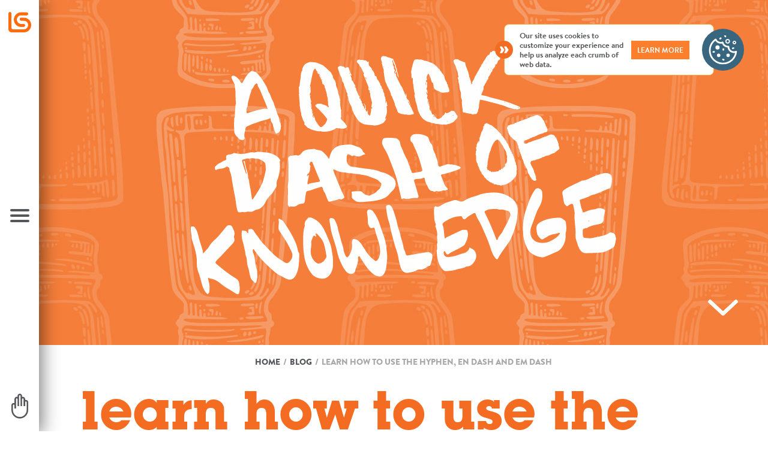

--- FILE ---
content_type: text/html; charset=UTF-8
request_url: https://l-s.com/blog/quick-dash-of-knowledge/
body_size: 23539
content:
<!doctype html>
<html lang="en-US">

<head>

	<!-- Google Tag Manager -->
	<script>(function(w,d,s,l,i){w[l]=w[l]||[];w[l].push({'gtm.start':
	new Date().getTime(),event:'gtm.js'});var f=d.getElementsByTagName(s)[0],
	j=d.createElement(s),dl=l!='dataLayer'?'&l='+l:'';j.async=true;j.src=
	'https://www.googletagmanager.com/gtm.js?id='+i+dl;f.parentNode.insertBefore(j,f);
	})(window,document,'script','dataLayer','GTM-WJ3NSNX');</script>
	<!-- End Google Tag Manager -->

	<meta charset="UTF-8">
<script type="text/javascript">
/* <![CDATA[ */
var gform;gform||(document.addEventListener("gform_main_scripts_loaded",function(){gform.scriptsLoaded=!0}),document.addEventListener("gform/theme/scripts_loaded",function(){gform.themeScriptsLoaded=!0}),window.addEventListener("DOMContentLoaded",function(){gform.domLoaded=!0}),gform={domLoaded:!1,scriptsLoaded:!1,themeScriptsLoaded:!1,isFormEditor:()=>"function"==typeof InitializeEditor,callIfLoaded:function(o){return!(!gform.domLoaded||!gform.scriptsLoaded||!gform.themeScriptsLoaded&&!gform.isFormEditor()||(gform.isFormEditor()&&console.warn("The use of gform.initializeOnLoaded() is deprecated in the form editor context and will be removed in Gravity Forms 3.1."),o(),0))},initializeOnLoaded:function(o){gform.callIfLoaded(o)||(document.addEventListener("gform_main_scripts_loaded",()=>{gform.scriptsLoaded=!0,gform.callIfLoaded(o)}),document.addEventListener("gform/theme/scripts_loaded",()=>{gform.themeScriptsLoaded=!0,gform.callIfLoaded(o)}),window.addEventListener("DOMContentLoaded",()=>{gform.domLoaded=!0,gform.callIfLoaded(o)}))},hooks:{action:{},filter:{}},addAction:function(o,r,e,t){gform.addHook("action",o,r,e,t)},addFilter:function(o,r,e,t){gform.addHook("filter",o,r,e,t)},doAction:function(o){gform.doHook("action",o,arguments)},applyFilters:function(o){return gform.doHook("filter",o,arguments)},removeAction:function(o,r){gform.removeHook("action",o,r)},removeFilter:function(o,r,e){gform.removeHook("filter",o,r,e)},addHook:function(o,r,e,t,n){null==gform.hooks[o][r]&&(gform.hooks[o][r]=[]);var d=gform.hooks[o][r];null==n&&(n=r+"_"+d.length),gform.hooks[o][r].push({tag:n,callable:e,priority:t=null==t?10:t})},doHook:function(r,o,e){var t;if(e=Array.prototype.slice.call(e,1),null!=gform.hooks[r][o]&&((o=gform.hooks[r][o]).sort(function(o,r){return o.priority-r.priority}),o.forEach(function(o){"function"!=typeof(t=o.callable)&&(t=window[t]),"action"==r?t.apply(null,e):e[0]=t.apply(null,e)})),"filter"==r)return e[0]},removeHook:function(o,r,t,n){var e;null!=gform.hooks[o][r]&&(e=(e=gform.hooks[o][r]).filter(function(o,r,e){return!!(null!=n&&n!=o.tag||null!=t&&t!=o.priority)}),gform.hooks[o][r]=e)}});
/* ]]> */
</script>

    <meta name="viewport" content="width=device-width, initial-scale=1">
    <link rel="profile" href="https://gmpg.org/xfn/11">

	<title>How to Properly Use the Hyphen, En Dash and Em Dash | L&amp;S Marketing Blog</title>

	<meta name="title" content="How to Properly Use the Hyphen, En Dash and Em Dash | L&amp;S Marketing Blog">

	          <link rel="icon" type="image/png" sizes="16x16" href="/wp/assets/img/favicons/favicon-16x16.png">
          <link rel="icon" type="image/png" sizes="32x32" href="/wp/assets/img/favicons/favicon-32x32.png">
          <link rel="icon" type="image/png" sizes="96x96" href="/wp/assets/img/favicons/favicon-96x96.png">
              <link rel="apple-touch-icon" sizes="57x57" href="/wp/assets/img/favicons/apple-icon-57x57.png">
          <link rel="apple-touch-icon" sizes="60x60" href="/wp/assets/img/favicons/apple-icon-60x60.png">
          <link rel="apple-touch-icon" sizes="72x72" href="/wp/assets/img/favicons/apple-icon-72x72.png">
          <link rel="apple-touch-icon" sizes="76x76" href="/wp/assets/img/favicons/apple-icon-76x76.png">
          <link rel="apple-touch-icon" sizes="114x114" href="/wp/assets/img/favicons/apple-icon-114x114.png">
          <link rel="apple-touch-icon" sizes="120x120" href="/wp/assets/img/favicons/apple-icon-120x120.png">
          <link rel="apple-touch-icon" sizes="144x144" href="/wp/assets/img/favicons/apple-icon-144x144.png">
          <link rel="apple-touch-icon" sizes="152x152" href="/wp/assets/img/favicons/apple-icon-152x152.png">
          <link rel="apple-touch-icon" sizes="180x180" href="/wp/assets/img/favicons/apple-icon-180x180.png">
              <link rel="icon" type="image/png" sizes="36x36" href="/wp/assets/img/favicons/android-icon-36x36.png">
          <link rel="icon" type="image/png" sizes="48x48" href="/wp/assets/img/favicons/android-icon-48x48.png">
          <link rel="icon" type="image/png" sizes="72x72" href="/wp/assets/img/favicons/android-icon-72x72.png">
          <link rel="icon" type="image/png" sizes="96x96" href="/wp/assets/img/favicons/android-icon-96x96.png">
          <link rel="icon" type="image/png" sizes="114x114" href="/wp/assets/img/favicons/android-icon-114x114.png">
          <link rel="icon" type="image/png" sizes="192x192" href="/wp/assets/img/favicons/android-icon-192x192.png">
              <meta name="msapplication-square70x70logo" content="/wp/assets/img/favicons/ms-icon-70x70.png">
          <meta name="msapplication-square144x144logo" content="/wp/assets/img/favicons/ms-icon-144x144.png">
          <meta name="msapplication-square150x150logo" content="/wp/assets/img/favicons/ms-icon-150x150.png">
          <meta name="msapplication-square310x310logo" content="/wp/assets/img/favicons/ms-icon-310x310.png">
            <!-- <meta name="msapplication-wide310x150logo" content="/wp/assets/img/favicons/favicon-310x150.png"> -->
  
    <meta name="theme-color" content="#ffffff">
    <meta name="msapplication-TileColor" content="#ffffff" />
    <meta name="application-name" content="Lawrence &amp; Schiller" />
    	<meta name='robots' content='index, follow, max-image-preview:large, max-snippet:-1, max-video-preview:-1' />

	<!-- This site is optimized with the Yoast SEO plugin v26.6 - https://yoast.com/wordpress/plugins/seo/ -->
	<meta name="description" content="Did you know there are specific uses for the three different-sized dashes? The little things matter—especially in advertising. Learn how to properly use the hyphen, en dash and em dash so you can ensure your ads are grammatically correct." />
	<link rel="canonical" href="https://l-s.com/blog/quick-dash-of-knowledge/" />
	<meta property="og:locale" content="en_US" />
	<meta property="og:type" content="article" />
	<meta property="og:title" content="How to Properly Use the Hyphen, En Dash and Em Dash | L&amp;S Marketing Blog" />
	<meta property="og:description" content="Did you know there are specific uses for the three different-sized dashes? The little things matter—especially in advertising. Learn how to properly use the hyphen, en dash and em dash so you can ensure your ads are grammatically correct." />
	<meta property="og:url" content="https://l-s.com/blog/quick-dash-of-knowledge/" />
	<meta property="og:site_name" content="Lawrence &amp; Schiller" />
	<meta property="article:publisher" content="https://www.facebook.com/LawrenceAndSchiller" />
	<meta property="article:published_time" content="2020-05-01T12:51:26+00:00" />
	<meta property="article:modified_time" content="2024-03-15T20:48:27+00:00" />
	<meta property="og:image" content="https://l-s.com/wp/wp-content/uploads/2020/05/Share_Dash_1200x630.jpg" />
	<meta property="og:image:width" content="1200" />
	<meta property="og:image:height" content="630" />
	<meta property="og:image:type" content="image/jpeg" />
	<meta name="author" content="Mariah Larson" />
	<meta name="twitter:card" content="summary_large_image" />
	<meta name="twitter:image" content="https://l-s.com/wp/wp-content/uploads/2020/05/Share_Dash_1024x512.jpg" />
	<meta name="twitter:creator" content="@LS_Advertising" />
	<meta name="twitter:site" content="@LS_Advertising" />
	<meta name="twitter:label1" content="Written by" />
	<meta name="twitter:data1" content="Mariah Larson" />
	<script type="application/ld+json" class="yoast-schema-graph">{"@context":"https://schema.org","@graph":[{"@type":"Article","@id":"https://l-s.com/blog/quick-dash-of-knowledge/#article","isPartOf":{"@id":"https://l-s.com/blog/quick-dash-of-knowledge/"},"author":{"name":"Mariah Larson","@id":"https://l-s.com/#/schema/person/ca93818829a96b354d8218696b36d1ae"},"headline":"learn how to use the hyphen, en dash and em dash","datePublished":"2020-05-01T12:51:26+00:00","dateModified":"2024-03-15T20:48:27+00:00","mainEntityOfPage":{"@id":"https://l-s.com/blog/quick-dash-of-knowledge/"},"wordCount":11,"publisher":{"@id":"https://l-s.com/#organization"},"inLanguage":"en-US"},{"@type":"WebPage","@id":"https://l-s.com/blog/quick-dash-of-knowledge/","url":"https://l-s.com/blog/quick-dash-of-knowledge/","name":"How to Properly Use the Hyphen, En Dash and Em Dash | L&S Marketing Blog","isPartOf":{"@id":"https://l-s.com/#website"},"datePublished":"2020-05-01T12:51:26+00:00","dateModified":"2024-03-15T20:48:27+00:00","description":"Did you know there are specific uses for the three different-sized dashes? The little things matter—especially in advertising. Learn how to properly use the hyphen, en dash and em dash so you can ensure your ads are grammatically correct.","breadcrumb":{"@id":"https://l-s.com/blog/quick-dash-of-knowledge/#breadcrumb"},"inLanguage":"en-US","potentialAction":[{"@type":"ReadAction","target":["https://l-s.com/blog/quick-dash-of-knowledge/"]}]},{"@type":"BreadcrumbList","@id":"https://l-s.com/blog/quick-dash-of-knowledge/#breadcrumb","itemListElement":[{"@type":"ListItem","position":1,"name":"Home","item":"https://l-s.com/"},{"@type":"ListItem","position":2,"name":"Blog","item":"https://l-s.com/blog/"},{"@type":"ListItem","position":3,"name":"learn how to use the hyphen, en dash and em dash"}]},{"@type":"WebSite","@id":"https://l-s.com/#website","url":"https://l-s.com/","name":"Lawrence &amp; Schiller","description":"Outthink. Outdo.","publisher":{"@id":"https://l-s.com/#organization"},"potentialAction":[{"@type":"SearchAction","target":{"@type":"EntryPoint","urlTemplate":"https://l-s.com/?s={search_term_string}"},"query-input":{"@type":"PropertyValueSpecification","valueRequired":true,"valueName":"search_term_string"}}],"inLanguage":"en-US"},{"@type":"Organization","@id":"https://l-s.com/#organization","name":"Lawrence & Schiller","url":"https://l-s.com/","logo":{"@type":"ImageObject","inLanguage":"en-US","@id":"https://l-s.com/#/schema/logo/image/","url":"https://l-s.com/wp/wp-content/uploads/2018/03/cropped-ls_icon.png","contentUrl":"https://l-s.com/wp/wp-content/uploads/2018/03/cropped-ls_icon.png","width":512,"height":512,"caption":"Lawrence & Schiller"},"image":{"@id":"https://l-s.com/#/schema/logo/image/"},"sameAs":["https://www.facebook.com/LawrenceAndSchiller","https://x.com/LS_Advertising","https://www.instagram.com/ls_advertising/","https://www.linkedin.com/company/lawrence-&amp;amp;-schiller/","https://www.youtube.com/user/LawrenceAndSchiller"]},{"@type":"Person","@id":"https://l-s.com/#/schema/person/ca93818829a96b354d8218696b36d1ae","name":"Mariah Larson","image":{"@type":"ImageObject","inLanguage":"en-US","@id":"https://l-s.com/#/schema/person/image/","url":"https://secure.gravatar.com/avatar/c7461e16adba87e7f014f813afdd9df11a40b8401ec569530330a9318dd9b59e?s=96&d=mm&r=g","contentUrl":"https://secure.gravatar.com/avatar/c7461e16adba87e7f014f813afdd9df11a40b8401ec569530330a9318dd9b59e?s=96&d=mm&r=g","caption":"Mariah Larson"},"url":"https://l-s.com/blog/author/mlarson/"}]}</script>
	<!-- / Yoast SEO plugin. -->


<link rel="alternate" title="oEmbed (JSON)" type="application/json+oembed" href="https://l-s.com/wp-json/oembed/1.0/embed?url=https%3A%2F%2Fl-s.com%2Fblog%2Fquick-dash-of-knowledge%2F" />
<link rel="alternate" title="oEmbed (XML)" type="text/xml+oembed" href="https://l-s.com/wp-json/oembed/1.0/embed?url=https%3A%2F%2Fl-s.com%2Fblog%2Fquick-dash-of-knowledge%2F&#038;format=xml" />
<style id='wp-img-auto-sizes-contain-inline-css' type='text/css'>
img:is([sizes=auto i],[sizes^="auto," i]){contain-intrinsic-size:3000px 1500px}
/*# sourceURL=wp-img-auto-sizes-contain-inline-css */
</style>
<style id='wp-block-library-inline-css' type='text/css'>
:root{--wp-block-synced-color:#7a00df;--wp-block-synced-color--rgb:122,0,223;--wp-bound-block-color:var(--wp-block-synced-color);--wp-editor-canvas-background:#ddd;--wp-admin-theme-color:#007cba;--wp-admin-theme-color--rgb:0,124,186;--wp-admin-theme-color-darker-10:#006ba1;--wp-admin-theme-color-darker-10--rgb:0,107,160.5;--wp-admin-theme-color-darker-20:#005a87;--wp-admin-theme-color-darker-20--rgb:0,90,135;--wp-admin-border-width-focus:2px}@media (min-resolution:192dpi){:root{--wp-admin-border-width-focus:1.5px}}.wp-element-button{cursor:pointer}:root .has-very-light-gray-background-color{background-color:#eee}:root .has-very-dark-gray-background-color{background-color:#313131}:root .has-very-light-gray-color{color:#eee}:root .has-very-dark-gray-color{color:#313131}:root .has-vivid-green-cyan-to-vivid-cyan-blue-gradient-background{background:linear-gradient(135deg,#00d084,#0693e3)}:root .has-purple-crush-gradient-background{background:linear-gradient(135deg,#34e2e4,#4721fb 50%,#ab1dfe)}:root .has-hazy-dawn-gradient-background{background:linear-gradient(135deg,#faaca8,#dad0ec)}:root .has-subdued-olive-gradient-background{background:linear-gradient(135deg,#fafae1,#67a671)}:root .has-atomic-cream-gradient-background{background:linear-gradient(135deg,#fdd79a,#004a59)}:root .has-nightshade-gradient-background{background:linear-gradient(135deg,#330968,#31cdcf)}:root .has-midnight-gradient-background{background:linear-gradient(135deg,#020381,#2874fc)}:root{--wp--preset--font-size--normal:16px;--wp--preset--font-size--huge:42px}.has-regular-font-size{font-size:1em}.has-larger-font-size{font-size:2.625em}.has-normal-font-size{font-size:var(--wp--preset--font-size--normal)}.has-huge-font-size{font-size:var(--wp--preset--font-size--huge)}.has-text-align-center{text-align:center}.has-text-align-left{text-align:left}.has-text-align-right{text-align:right}.has-fit-text{white-space:nowrap!important}#end-resizable-editor-section{display:none}.aligncenter{clear:both}.items-justified-left{justify-content:flex-start}.items-justified-center{justify-content:center}.items-justified-right{justify-content:flex-end}.items-justified-space-between{justify-content:space-between}.screen-reader-text{border:0;clip-path:inset(50%);height:1px;margin:-1px;overflow:hidden;padding:0;position:absolute;width:1px;word-wrap:normal!important}.screen-reader-text:focus{background-color:#ddd;clip-path:none;color:#444;display:block;font-size:1em;height:auto;left:5px;line-height:normal;padding:15px 23px 14px;text-decoration:none;top:5px;width:auto;z-index:100000}html :where(.has-border-color){border-style:solid}html :where([style*=border-top-color]){border-top-style:solid}html :where([style*=border-right-color]){border-right-style:solid}html :where([style*=border-bottom-color]){border-bottom-style:solid}html :where([style*=border-left-color]){border-left-style:solid}html :where([style*=border-width]){border-style:solid}html :where([style*=border-top-width]){border-top-style:solid}html :where([style*=border-right-width]){border-right-style:solid}html :where([style*=border-bottom-width]){border-bottom-style:solid}html :where([style*=border-left-width]){border-left-style:solid}html :where(img[class*=wp-image-]){height:auto;max-width:100%}:where(figure){margin:0 0 1em}html :where(.is-position-sticky){--wp-admin--admin-bar--position-offset:var(--wp-admin--admin-bar--height,0px)}@media screen and (max-width:600px){html :where(.is-position-sticky){--wp-admin--admin-bar--position-offset:0px}}

/*# sourceURL=wp-block-library-inline-css */
</style><style id='global-styles-inline-css' type='text/css'>
:root{--wp--preset--aspect-ratio--square: 1;--wp--preset--aspect-ratio--4-3: 4/3;--wp--preset--aspect-ratio--3-4: 3/4;--wp--preset--aspect-ratio--3-2: 3/2;--wp--preset--aspect-ratio--2-3: 2/3;--wp--preset--aspect-ratio--16-9: 16/9;--wp--preset--aspect-ratio--9-16: 9/16;--wp--preset--color--black: #000000;--wp--preset--color--cyan-bluish-gray: #abb8c3;--wp--preset--color--white: #ffffff;--wp--preset--color--pale-pink: #f78da7;--wp--preset--color--vivid-red: #cf2e2e;--wp--preset--color--luminous-vivid-orange: #ff6900;--wp--preset--color--luminous-vivid-amber: #fcb900;--wp--preset--color--light-green-cyan: #7bdcb5;--wp--preset--color--vivid-green-cyan: #00d084;--wp--preset--color--pale-cyan-blue: #8ed1fc;--wp--preset--color--vivid-cyan-blue: #0693e3;--wp--preset--color--vivid-purple: #9b51e0;--wp--preset--gradient--vivid-cyan-blue-to-vivid-purple: linear-gradient(135deg,rgb(6,147,227) 0%,rgb(155,81,224) 100%);--wp--preset--gradient--light-green-cyan-to-vivid-green-cyan: linear-gradient(135deg,rgb(122,220,180) 0%,rgb(0,208,130) 100%);--wp--preset--gradient--luminous-vivid-amber-to-luminous-vivid-orange: linear-gradient(135deg,rgb(252,185,0) 0%,rgb(255,105,0) 100%);--wp--preset--gradient--luminous-vivid-orange-to-vivid-red: linear-gradient(135deg,rgb(255,105,0) 0%,rgb(207,46,46) 100%);--wp--preset--gradient--very-light-gray-to-cyan-bluish-gray: linear-gradient(135deg,rgb(238,238,238) 0%,rgb(169,184,195) 100%);--wp--preset--gradient--cool-to-warm-spectrum: linear-gradient(135deg,rgb(74,234,220) 0%,rgb(151,120,209) 20%,rgb(207,42,186) 40%,rgb(238,44,130) 60%,rgb(251,105,98) 80%,rgb(254,248,76) 100%);--wp--preset--gradient--blush-light-purple: linear-gradient(135deg,rgb(255,206,236) 0%,rgb(152,150,240) 100%);--wp--preset--gradient--blush-bordeaux: linear-gradient(135deg,rgb(254,205,165) 0%,rgb(254,45,45) 50%,rgb(107,0,62) 100%);--wp--preset--gradient--luminous-dusk: linear-gradient(135deg,rgb(255,203,112) 0%,rgb(199,81,192) 50%,rgb(65,88,208) 100%);--wp--preset--gradient--pale-ocean: linear-gradient(135deg,rgb(255,245,203) 0%,rgb(182,227,212) 50%,rgb(51,167,181) 100%);--wp--preset--gradient--electric-grass: linear-gradient(135deg,rgb(202,248,128) 0%,rgb(113,206,126) 100%);--wp--preset--gradient--midnight: linear-gradient(135deg,rgb(2,3,129) 0%,rgb(40,116,252) 100%);--wp--preset--font-size--small: 13px;--wp--preset--font-size--medium: 20px;--wp--preset--font-size--large: 36px;--wp--preset--font-size--x-large: 42px;--wp--preset--spacing--20: 0.44rem;--wp--preset--spacing--30: 0.67rem;--wp--preset--spacing--40: 1rem;--wp--preset--spacing--50: 1.5rem;--wp--preset--spacing--60: 2.25rem;--wp--preset--spacing--70: 3.38rem;--wp--preset--spacing--80: 5.06rem;--wp--preset--shadow--natural: 6px 6px 9px rgba(0, 0, 0, 0.2);--wp--preset--shadow--deep: 12px 12px 50px rgba(0, 0, 0, 0.4);--wp--preset--shadow--sharp: 6px 6px 0px rgba(0, 0, 0, 0.2);--wp--preset--shadow--outlined: 6px 6px 0px -3px rgb(255, 255, 255), 6px 6px rgb(0, 0, 0);--wp--preset--shadow--crisp: 6px 6px 0px rgb(0, 0, 0);}:where(.is-layout-flex){gap: 0.5em;}:where(.is-layout-grid){gap: 0.5em;}body .is-layout-flex{display: flex;}.is-layout-flex{flex-wrap: wrap;align-items: center;}.is-layout-flex > :is(*, div){margin: 0;}body .is-layout-grid{display: grid;}.is-layout-grid > :is(*, div){margin: 0;}:where(.wp-block-columns.is-layout-flex){gap: 2em;}:where(.wp-block-columns.is-layout-grid){gap: 2em;}:where(.wp-block-post-template.is-layout-flex){gap: 1.25em;}:where(.wp-block-post-template.is-layout-grid){gap: 1.25em;}.has-black-color{color: var(--wp--preset--color--black) !important;}.has-cyan-bluish-gray-color{color: var(--wp--preset--color--cyan-bluish-gray) !important;}.has-white-color{color: var(--wp--preset--color--white) !important;}.has-pale-pink-color{color: var(--wp--preset--color--pale-pink) !important;}.has-vivid-red-color{color: var(--wp--preset--color--vivid-red) !important;}.has-luminous-vivid-orange-color{color: var(--wp--preset--color--luminous-vivid-orange) !important;}.has-luminous-vivid-amber-color{color: var(--wp--preset--color--luminous-vivid-amber) !important;}.has-light-green-cyan-color{color: var(--wp--preset--color--light-green-cyan) !important;}.has-vivid-green-cyan-color{color: var(--wp--preset--color--vivid-green-cyan) !important;}.has-pale-cyan-blue-color{color: var(--wp--preset--color--pale-cyan-blue) !important;}.has-vivid-cyan-blue-color{color: var(--wp--preset--color--vivid-cyan-blue) !important;}.has-vivid-purple-color{color: var(--wp--preset--color--vivid-purple) !important;}.has-black-background-color{background-color: var(--wp--preset--color--black) !important;}.has-cyan-bluish-gray-background-color{background-color: var(--wp--preset--color--cyan-bluish-gray) !important;}.has-white-background-color{background-color: var(--wp--preset--color--white) !important;}.has-pale-pink-background-color{background-color: var(--wp--preset--color--pale-pink) !important;}.has-vivid-red-background-color{background-color: var(--wp--preset--color--vivid-red) !important;}.has-luminous-vivid-orange-background-color{background-color: var(--wp--preset--color--luminous-vivid-orange) !important;}.has-luminous-vivid-amber-background-color{background-color: var(--wp--preset--color--luminous-vivid-amber) !important;}.has-light-green-cyan-background-color{background-color: var(--wp--preset--color--light-green-cyan) !important;}.has-vivid-green-cyan-background-color{background-color: var(--wp--preset--color--vivid-green-cyan) !important;}.has-pale-cyan-blue-background-color{background-color: var(--wp--preset--color--pale-cyan-blue) !important;}.has-vivid-cyan-blue-background-color{background-color: var(--wp--preset--color--vivid-cyan-blue) !important;}.has-vivid-purple-background-color{background-color: var(--wp--preset--color--vivid-purple) !important;}.has-black-border-color{border-color: var(--wp--preset--color--black) !important;}.has-cyan-bluish-gray-border-color{border-color: var(--wp--preset--color--cyan-bluish-gray) !important;}.has-white-border-color{border-color: var(--wp--preset--color--white) !important;}.has-pale-pink-border-color{border-color: var(--wp--preset--color--pale-pink) !important;}.has-vivid-red-border-color{border-color: var(--wp--preset--color--vivid-red) !important;}.has-luminous-vivid-orange-border-color{border-color: var(--wp--preset--color--luminous-vivid-orange) !important;}.has-luminous-vivid-amber-border-color{border-color: var(--wp--preset--color--luminous-vivid-amber) !important;}.has-light-green-cyan-border-color{border-color: var(--wp--preset--color--light-green-cyan) !important;}.has-vivid-green-cyan-border-color{border-color: var(--wp--preset--color--vivid-green-cyan) !important;}.has-pale-cyan-blue-border-color{border-color: var(--wp--preset--color--pale-cyan-blue) !important;}.has-vivid-cyan-blue-border-color{border-color: var(--wp--preset--color--vivid-cyan-blue) !important;}.has-vivid-purple-border-color{border-color: var(--wp--preset--color--vivid-purple) !important;}.has-vivid-cyan-blue-to-vivid-purple-gradient-background{background: var(--wp--preset--gradient--vivid-cyan-blue-to-vivid-purple) !important;}.has-light-green-cyan-to-vivid-green-cyan-gradient-background{background: var(--wp--preset--gradient--light-green-cyan-to-vivid-green-cyan) !important;}.has-luminous-vivid-amber-to-luminous-vivid-orange-gradient-background{background: var(--wp--preset--gradient--luminous-vivid-amber-to-luminous-vivid-orange) !important;}.has-luminous-vivid-orange-to-vivid-red-gradient-background{background: var(--wp--preset--gradient--luminous-vivid-orange-to-vivid-red) !important;}.has-very-light-gray-to-cyan-bluish-gray-gradient-background{background: var(--wp--preset--gradient--very-light-gray-to-cyan-bluish-gray) !important;}.has-cool-to-warm-spectrum-gradient-background{background: var(--wp--preset--gradient--cool-to-warm-spectrum) !important;}.has-blush-light-purple-gradient-background{background: var(--wp--preset--gradient--blush-light-purple) !important;}.has-blush-bordeaux-gradient-background{background: var(--wp--preset--gradient--blush-bordeaux) !important;}.has-luminous-dusk-gradient-background{background: var(--wp--preset--gradient--luminous-dusk) !important;}.has-pale-ocean-gradient-background{background: var(--wp--preset--gradient--pale-ocean) !important;}.has-electric-grass-gradient-background{background: var(--wp--preset--gradient--electric-grass) !important;}.has-midnight-gradient-background{background: var(--wp--preset--gradient--midnight) !important;}.has-small-font-size{font-size: var(--wp--preset--font-size--small) !important;}.has-medium-font-size{font-size: var(--wp--preset--font-size--medium) !important;}.has-large-font-size{font-size: var(--wp--preset--font-size--large) !important;}.has-x-large-font-size{font-size: var(--wp--preset--font-size--x-large) !important;}
/*# sourceURL=global-styles-inline-css */
</style>

<style id='classic-theme-styles-inline-css' type='text/css'>
/*! This file is auto-generated */
.wp-block-button__link{color:#fff;background-color:#32373c;border-radius:9999px;box-shadow:none;text-decoration:none;padding:calc(.667em + 2px) calc(1.333em + 2px);font-size:1.125em}.wp-block-file__button{background:#32373c;color:#fff;text-decoration:none}
/*# sourceURL=/wp-includes/css/classic-themes.min.css */
</style>
<link rel='stylesheet' id='site-styles-css' href='https://l-s.com/wp/assets/css/app.css?id=b2d846eda763b476e526cfa4de87cbc2' type='text/css' media='all' />
<script type="text/javascript" src="https://l-s.com/wp/wp-includes/js/jquery/jquery.min.js?ver=3.7.1" id="jquery-core-js"></script>
<script type="text/javascript" src="https://l-s.com/wp/wp-includes/js/jquery/jquery-migrate.min.js?ver=3.4.1" id="jquery-migrate-js"></script>
<link rel="https://api.w.org/" href="https://l-s.com/wp-json/" /><link rel="alternate" title="JSON" type="application/json" href="https://l-s.com/wp-json/wp/v2/posts/9372" /><link rel="EditURI" type="application/rsd+xml" title="RSD" href="https://l-s.com/wp/xmlrpc.php?rsd" />
<link rel='shortlink' href='https://l-s.com/?p=9372' />
<link rel="icon" href="https://l-s.com/wp/wp-content/uploads/2018/03/cropped-ls_icon-32x32.png" sizes="32x32" />
<link rel="icon" href="https://l-s.com/wp/wp-content/uploads/2018/03/cropped-ls_icon-192x192.png" sizes="192x192" />
<link rel="apple-touch-icon" href="https://l-s.com/wp/wp-content/uploads/2018/03/cropped-ls_icon-180x180.png" />
<meta name="msapplication-TileImage" content="https://l-s.com/wp/wp-content/uploads/2018/03/cropped-ls_icon-270x270.png" />
		<style type="text/css" id="wp-custom-css">
			.ginput_container_radio input {
	width: auto;
  float: left;
  margin-right: 1rem;
}
ul.gfield_radio {
	padding-left: 0;
}
.form-check, .gform_wrapper ul.gfield_radio li {
	padding-left: 0;
}
#alert-banner {
    bottom: 100px;
}
.col-sm-5.col-xl-3.order-sm-last.animate-overlay.animate-2 {
    display: none;
}

@media screen and (max-width: 600px) {
	#local-media {
		width:100%;
		height: 2000px;
	}
}		</style>
		
	<script>var $ = jQuery.noConflict();</script>

</head>
<body class="wp-singular post-template-default single single-post postid-9372 single-format-standard wp-custom-logo wp-theme-ls">

	<!-- Google Tag Manager (noscript) -->
	<noscript>
		<iframe src="https://www.googletagmanager.com/ns.html?id=GTM-WJ3NSNX" height="0" width="0" style="display:none;visibility:hidden"></iframe>
	</noscript>
	<!-- End Google Tag Manager (noscript) -->

<div class="wrapper">
	<a class="sr-only sr-only-focusable" href="#mainContent">Skip to main content</a>

	<!-- Alert Banner -->
		<div id="alert-banner" class="" data-expiretime="48">
		<div class="banner-holder">
			<div class="collapse-btn"><span class="sr-only">toggle</span></div>
			<div class="content">
				<div class="content-inner">
					<div class="copy">
						Our site uses cookies to customize your experience and help us analyze each crumb of web data.					</div>
											<a href="https://l-s.com/privacy-policy/" class="alert-btn">LEARN MORE</a>
									</div>
			</div>
			<div class="icon">
				<img src="https://l-s.com/wp/wp-content/uploads/2023/09/CookieIcon.svg" width="70px" height="70px"/>
			</div>
		</div>
	</div>
	
	<header class="site-header" role="banner">
		<a href="/" class="logo">
			<span class="sr-only">Lawrence & Schiller</span>
		</a>
		<img class="mobile-workmark" src="/wp/assets/img/LSwordmark.svg" width="260px" height="19px"/>		
		<button type="button" class="navbar-toggle toggle-overlay">
			<span class="sr-only">Open Menu</span>
			<span class="icon-bar top-bar"></span>
			<span class="icon-bar middle-bar"></span>
			<span class="icon-bar bottom-bar"></span>
		</button>
		<button type="button" class="navbar-close">
			<span class="sr-only">Close Menu</span>
		</button>
		<button type="button" class="navbar-back arrow arrow-left">
			<span class="sr-only">Back</span>
		</button>
		<button type="button" class="navbar-hand toggle-overlay">
			<span class="sr-only">Contact Us</span>
			<svg width="28px" height="43px" viewBox="0 0 28 43" version="1.1" xmlns="http://www.w3.org/2000/svg" xmlns:xlink="http://www.w3.org/1999/xlink">
				<g id="Page-1" stroke="none" stroke-width="1" fill="none" fill-rule="evenodd">
					<g id="worksample_v2-copy" transform="translate(-15.000000, -944.000000)">
						<g id="nav" transform="translate(-5.000000, 0.000000)">
							<g id="Hand" transform="translate(34.000000, 965.500000) scale(-1, 1) translate(-34.000000, -965.500000) translate(20.000000, 944.000000)">
								<rect id="Rectangle-2" fill="#FFFFFF" x="0" y="0" width="28" height="43"></rect>
								<g id="svg2" class="hand-fill" fill="#55565A" fill-rule="nonzero">
									<g id="layer1" transform="translate(0.000000, 0.294838)">
										<path d="M14,0.0336082111 C11.9067419,0.0336082111 10.1818182,1.78648622 10.1818182,3.91337361 L10.1818182,5.44406236 C9.7815732,5.29758596 9.35615342,5.20662874 8.90909091,5.20662874 C6.8158328,5.20662874 5.09090909,6.95950674 5.09090909,9.08639413 L5.09090909,10.6170829 C4.69066411,10.4706065 4.26524433,10.3796493 3.81818182,10.3796493 C1.72492371,10.3796493 0,12.1325273 0,14.2594147 L0,24.6054557 L0,25.8987109 L0,27.191966 C0,35.0508188 6.26601462,41.4177724 14,41.4177724 C21.7339844,41.4177724 28,35.0508188 28,27.191966 L28,24.6054557 L28,19.4324352 C28,17.3055478 26.2750753,15.5526698 24.1818182,15.5526698 C23.7347549,15.5526698 23.3093356,15.643627 22.9090909,15.7901034 L22.9090909,9.08639413 C22.9090909,6.95950674 21.1841662,5.20662874 19.0909091,5.20662874 C18.6438458,5.20662874 18.2184265,5.29758596 17.8181818,5.44406236 L17.8181818,3.91337361 C17.8181818,1.78648622 16.0932581,0.0336082111 14,0.0336082111 Z M14,2.62011848 C14.7271055,2.62011848 15.2727273,3.17466628 15.2727273,3.91337361 L15.2727273,20.7256903 L17.8181818,20.7256903 L17.8181818,9.08639413 C17.8181818,8.3476868 18.3638025,7.793139 19.0909091,7.793139 C19.8180156,7.793139 20.3636364,8.3476868 20.3636364,9.08639413 L20.3636364,20.7256903 L20.3636364,24.6054557 L22.9090909,24.6054557 L22.9090909,19.4324352 C22.9090909,18.6937279 23.4547116,18.1391801 24.1818182,18.1391801 C24.9089247,18.1391801 25.4545455,18.6937279 25.4545455,19.4324352 L25.4545455,24.6054557 L25.4545455,27.191966 C25.4545455,33.6626387 20.3678338,38.8312622 14,38.8312622 C7.6321672,38.8312622 2.54545455,33.6626387 2.54545455,27.191966 L2.54545455,25.8987109 L2.54545455,24.6054557 L2.54545455,14.2594147 C2.54545455,13.5207073 3.09107629,12.9661595 3.81818182,12.9661595 C4.54528735,12.9661595 5.09090909,13.5207073 5.09090909,14.2594147 L5.09090909,20.7256903 L7.63636364,20.7256903 L7.63636364,14.2594147 L7.63636364,9.08639413 C7.63636364,8.3476868 8.18198538,7.793139 8.90909091,7.793139 C9.63619644,7.793139 10.1818182,8.3476868 10.1818182,9.08639413 L10.1818182,20.7256903 L12.7272727,20.7256903 L12.7272727,9.08639413 L12.7272727,3.91337361 C12.7272727,3.17466628 13.2728945,2.62011848 14,2.62011848 Z" id="rect4761"></path>
									</g>
								</g>
							</g>
						</g>
					</g>
				</g>
			</svg>
		</button>
	</header>
<input type="hidden" id="post-id-for-filter" value="9372">


<div class="hero-block hero-parallax ">
                <picture class="bg-img ">
            <source srcset="https://l-s.com/wp/wp-content/uploads/2020/05/Hero_Dash_1920x1080-1.jpg" media="(min-width: 769px)">
            <img loading="lazy" srcset="https://l-s.com/wp/wp-content/uploads/2020/05/Hero_Dash_1920x1080-1-768x1024.jpg" alt="A Quick Dash of Knowledge">
        </picture>
                <div class="hero-overlay">
            <img src="https://l-s.com/wp/wp-content/uploads/2020/05/Dash-1.svg" alt="A Quick Dash of Knowledge" class="animate" data-animate="fadeInUp" data-delay="1s" data-duration="1s" height="830" width="1281">
        </div>
        <a href="#mainContent" class="arrow-fixed arrow arrow-down arrow-white animate" aria-hidden="true" data-animate="fadeIn" data-duration="2s">
        <span class="arrow arrow-down arrow-white arrow-hover">
            <span class="sr-only">Scroll Down</span>
        </span>
    </a>
</div>
<main class="site-content" name="maincontent" role="main" id="mainContent">

    <div class="breadcrumb-block container-fluid">
        <div class="row justify-content-md-center">
            <div class="col-sm-auto" aria-label="breadcrumb">
                <ol class="breadcrumb">
                    <li class="breadcrumb-item"><a href="/">Home</a></li>
                    <li class="breadcrumb-item"><a href="https://l-s.com/blog/">Blog</a></li>
                    <li class="breadcrumb-item active" aria-current="page">learn how to use the hyphen, en dash and em dash</li>
                </ol>
            </div>
        </div>
    </div>

        <section class="content-block container-fluid blog-heading">
        <div class="row">
            <div class="col">
                <h1 class="heading-primary">learn how to use the hyphen, en dash and em dash</h1>
                <div class="block-details">
                                        <span class="detail-heading heading-quinary">
                        By Dan Dismounts                                            </span>
                                        <ul class="list-details">
                                                <li>05.01.20</li>
                        <li>2 Min Read</li>
                    </ul>
                </div>
            </div>
        </div>
    </section>

                
                            <section class="content-block ">
                    <div class="container-fluid">
                        <div class="row justify-content-center">
                            <div class="text-center col-xl-10">
                                                                <p style="text-align: left;">Little details matter. We hear it all the time—especially in advertising. You wouldn’t want customers calling 555-1865 instead of 555-1856. Or can you imagine the frustration of someone trying to capitalize on a promotion they believed was valid from April–July only to learn the actual expiration was in June? The one letter between Jul. and Jun. can make all the difference, especially if free t-shirts are involved.</p>
<p style="text-align: left;">But then again, this is something we’re all well aware of. A lesser known topic, and one that truly eagle-eyed proofreaders may have spotted in the paragraph above, is the fact that a simple dash is never just a simple dash. Go ahead, look again. You’ll notice in the short time you’ve been reading that you’ve already encountered the hyphen, en dash and em dash. These three little lines have specific rules of usage, and yet most people don’t even know there’s a difference.</p>
<p style="text-align: left;">So, what are these differences, and why should you care? It all goes back to those small details. When representing your brand in the public eye, you want to ensure you’re putting your best foot forward and providing the same amount of care and consideration for your image as you would offer your own customers. At L&amp;S we sweat these details and are here to give you some basics to distinguish between -, –, and —.</p>
<p>&nbsp;</p>
<h2 style="text-align: left;">THE HYPHEN (-)</h2>
<p style="text-align: left;">The most well-known and utilized form of a dash is the hyphen. This mark is what is automatically generated when you hit the dash-key on your keyboard. The hyphen is the shortest version of a dash and is used to combine two things to help the reader make sense of something.</p>
<p style="text-align: left;">When displaying a phone number, the hyphen is the traditional mark one would use to combine the full string of numbers:<br />
Dial 605-338-8000 For All Your Advertising Needs.</p>
<p style="text-align: left;">You would also use a hyphen to join multiple words that go together in a sentence:<br />
All services are performed by a top-notch team of certified employees.<br />
A scenic drive is a well-earned escape from your day-to-day routine.</p>
<p>&nbsp;</p>
<h2 style="text-align: left;">THE EN DASH (–)</h2>
<p style="text-align: left;">Next up on this dashing list of dashes is the en dash. This is the middle-sized dash, and its name is derived from the fact that it’s traditionally the same length as the capital letter N is wide in your given typeface. Using the en dash requires slightly more effort than the hyphen as there is no dedicated key on the keyboard, but it can be as easy as typing a capital letter. On a Mac you can simply press Option and the dash-key together to insert an en dash. For PC users, press and hold ALT, type 0150 on the keypad, then release the ALT key to create an en dash.</p>
<p style="text-align: left;">The en dash is used to represent a range of something:<br />
Offer valid Monday–Friday<br />
Ski Resort open Nov.–Mar.</p>
<p>&nbsp;</p>
<h2 style="text-align: left;">THE EM DASH (—)</h2>
<p style="text-align: left;">Last—but not least—is the em dash. As you may have surmised, the em dash is the longest of the dashes. As with the en dash, the em dash gets its moniker from its length being proportional to the width of the capital letter M in your typeface. When using the em dash, the choice to add spaces or not around the dash itself is up to personal preference. However, it is recommended that your brand select a single format-of-preference and adhere to that format for brand consistency. For Mac users, the em dash is created by hitting Shift + Option + dash-key. PC users can access the em dash by holding ALT and typing 0151 on the keypad.</p>
<p style="text-align: left;">This mark can be used in place of parentheses, commas, colons or semicolons for added emphasis in copy:<br />
Our online classes offer everything you need—all on your schedule.<br />
Technology to Fit Your Needs—and Budget.</p>
<p style="text-align: left;">Since the em dash can be used to add emphasis, it’s recommended that it be used sparingly. Overuse of the em dash in longer blocks of copy—while tempting—can be visually overwhelming—and unnecessary. See what I mean?</p>
<p style="text-align: left;">So there you have it, some basic rules for using the correct variety of dashes in your advertising. It’s a little thing, but these little things are what help keep your brand image looking the best that it possibly can. Fair warning, now that you’re in-the-know, it’s highly likely that you’ll start to notice these dashes everywhere.</p>
                            </div>
                        </div>
                    </div>
                </section>
            
            
    <div class="breadcrumb-block container-fluid">
        <div class="row justify-content-md-center">
            <div class="col-sm-auto">
                <ol class="breadcrumb breadcrumb-filters">
                    <li class="breadcrumb-item paging-viewing"><a href="#">Now Viewing</a></li>
                    <li class="breadcrumb-item active paging-active" aria-current="page">learn how to use the hyphen, en dash and em dash</li>
                </ol>
            </div>
        </div>
    </div>

    <div class="pagination-block container-fluid" aria-label="pagination">
        <div class="row">
            <div id="blog-pagination" class="text-center col">
                <a href="https://l-s.com/blog/" class="btn btn-primary btn-sm filtered-link" data-original-url="https://l-s.com/blog/">Back To Blog</a>
            </div>
        </div>
    </div>

        <section class="img-grid container-fluid">
        <div class="row">
            <div class="text-center col">
                <h2 class="heading-secondary">more blogs you might like</h2>
            </div>
        </div>
        <div class="row">
                                                            <div class="col-lg-4">
                    <a href="https://l-s.com/blog/everythings-a-lie-nothings-real/" class="img-wrap has-gradient">
                        <img src="https://l-s.com/wp/wp-content/uploads/2019/05/PhotoshopBlog_TwoThirdsTile_593x664-377x664.jpg" alt="Bob's Cafe" height="664" width="593">
                        <div class="img-overlay">
                            <span class="overlay-topic">
                                                                05.02.19                            </span>
                            <h3 class="heading-secondary color-white">Everything&#8217;s A Lie, Nothing&#8217;s Real</h3>
                            <span class="overlay-subitle heading-quinary">
                                Katelyn Short & Roberta Forman                            </span>
                        </div>
                    </a>
                </div>
                                                <div class="col-lg-4">
                    <a href="https://l-s.com/blog/write-off-writers-block/" class="img-wrap has-gradient">
                        <img src="https://l-s.com/wp/wp-content/uploads/2018/11/TwoThirdsTile_593x664-1-377x664.jpg" alt="Notepad | Writers Block Blog" height="664" width="593">
                        <div class="img-overlay">
                            <span class="overlay-topic">
                                                                11.19.18                            </span>
                            <h3 class="heading-secondary color-white">Write Off Writer&#8217;s Block</h3>
                            <span class="overlay-subitle heading-quinary">
                                Joey Nielsen                            </span>
                        </div>
                    </a>
                </div>
                                                <div class="col-lg-4">
                    <a href="https://l-s.com/blog/second-hand-advice-on-copywriting-by-someone-that-isnt-technically-a-copywriter/" class="img-wrap has-gradient">
                        <img src="https://l-s.com/wp/wp-content/uploads/2018/07/MattInternBlog_TwoThirdsTile_593x664_v2-377x664.jpg" alt="Copywriter Blog" height="664" width="593">
                        <div class="img-overlay">
                            <span class="overlay-topic">
                                                                07.11.18                            </span>
                            <h3 class="heading-secondary color-white">Second-Hand Advice on Copywriting by Someone Who Isn&#8217;t Technically a Copywriter</h3>
                            <span class="overlay-subitle heading-quinary">
                                Matt Sebert                            </span>
                        </div>
                    </a>
                </div>
                                                </div>
    </section>

    
<div class="info-block container-fluid">
    <div class="eh-row row">
                <div class="text-center col-lg">
            <div class="info-item animate" data-animate="fadeIn" data-duration="1s" data-offset="50">
                <div class="form-newsletter inline-errors">
                    
                <div class='gf_browser_chrome gform_wrapper gform_legacy_markup_wrapper gform-theme--no-framework' data-form-theme='legacy' data-form-index='0' id='gform_wrapper_1' ><div id='gf_1' class='gform_anchor' tabindex='-1'></div>
                        <div class='gform_heading'>
                            <h3 class="gform_title">EMAILS YOU'LL ACTUALLY READ</h3>
                            <p class='gform_description'>Industry insights. Smart blogs. And just a bit of fun. </p>
                        </div><form method='post' enctype='multipart/form-data' target='gform_ajax_frame_1' id='gform_1'  action='/blog/quick-dash-of-knowledge/#gf_1' data-formid='1' novalidate>
                        <div class='gform-body gform_body'><ul id='gform_fields_1' class='gform_fields top_label form_sublabel_below description_below validation_below'><li id="field_1_6" class="gfield gfield--type-honeypot gform_validation_container field_sublabel_below gfield--has-description field_description_below field_validation_below gfield_visibility_visible form-group"><label class='gfield_label gform-field-label' for='input_1_6'>Facebook</label><div class='ginput_container'><input name='input_6' id='input_1_6' type='text' value='' autocomplete='new-password'/></div><div class='gfield_description' id='gfield_description_1_6'>This field is for validation purposes and should be left unchanged.</div></li><li id="field_1_2" class="gfield gfield--type-text gfield--input-type-text col-sm-12 gfield_contains_required field_sublabel_below gfield--no-description field_description_below field_validation_below gfield_visibility_visible form-group"><label class='gfield_label gform-field-label' for='input_1_2'>First Name<span class="gfield_required"><span class="gfield_required gfield_required_asterisk">*</span></span></label><div class='ginput_container ginput_container_text'><input name='input_2' id='input_1_2' type='text' value='' class='medium'   tabindex='20'  aria-required="true" aria-invalid="false"   /></div></li><li id="field_1_3" class="gfield gfield--type-text gfield--input-type-text col-sm-12 gfield_contains_required field_sublabel_below gfield--no-description field_description_below field_validation_below gfield_visibility_visible form-group"><label class='gfield_label gform-field-label' for='input_1_3'>Last Name<span class="gfield_required"><span class="gfield_required gfield_required_asterisk">*</span></span></label><div class='ginput_container ginput_container_text'><input name='input_3' id='input_1_3' type='text' value='' class='medium'   tabindex='21'  aria-required="true" aria-invalid="false"   /></div></li><li id="field_1_4" class="gfield gfield--type-email gfield--input-type-email col-sm-12 gfield_contains_required field_sublabel_below gfield--no-description field_description_below field_validation_below gfield_visibility_visible form-group"><label class='gfield_label gform-field-label' for='input_1_4'>Email<span class="gfield_required"><span class="gfield_required gfield_required_asterisk">*</span></span></label><div class='ginput_container ginput_container_email'>
                            <input name='input_4' id='input_1_4' type='email' value='' class='medium' tabindex='22'   aria-required="true" aria-invalid="false"  />
                        </div></li><li id="field_1_5" class="gfield gfield--type-hidden gfield--input-type-hidden gfield--width-full gform_hidden field_sublabel_below gfield--no-description field_description_below field_validation_below gfield_visibility_visible form-group"><div class='ginput_container ginput_container_text'><input name='input_5' id='input_1_5' type='hidden' class='gform_hidden'  aria-invalid="false" value='Yes' /></div></li></ul></div>
        <div class='gform-footer gform_footer top_label'> <div class="gf-turnstile-container"> <div id="cf-turnstile-gf-1" class="cf-turnstile" data-callback="turnstileGravityCallback" data-sitekey="0x4AAAAAAB5HPwTF_jYQ_S3B" data-theme="light" data-language="auto" data-size="compact" data-retry="auto" data-retry-interval="1000" data-refresh-expired="auto" data-action="gravity-form-1" data-appearance="interaction-only"></div> <style>.gform_button { pointer-events: none; opacity: 0.5; }</style> <script>document.addEventListener("DOMContentLoaded", function() { setTimeout(function(){ var e=document.getElementById("cf-turnstile-gf-1"); e&&!e.innerHTML.trim()&&(turnstile.remove("#cf-turnstile-gf-1"), turnstile.render("#cf-turnstile-gf-1", {sitekey:"0x4AAAAAAB5HPwTF_jYQ_S3B"})); }, 100); });</script> <style>#cf-turnstile-gf-1 iframe { margin-bottom: 15px; }</style> </div> <style> .gf-turnstile-container { width: 100%; } .gform_footer.top_label { display: flex; flex-wrap: wrap; } </style> <script>document.addEventListener("DOMContentLoaded", function() {document.addEventListener('gform/post_render', function handlePostRender(event) {if (event.detail.formId !== 1) {return;}gform.utils.addAsyncFilter('gform/submission/pre_submission', async function handlePreSubmission(data) {document.addEventListener('gform/post_render', function rerenderTurnstile(event) {if (event.detail.formId !== 1) {return;}const turnstileElement = document.getElementById('cf-turnstile-gf-1');if (turnstileElement) {turnstile.remove('#cf-turnstile-gf-1');turnstile.render('#cf-turnstile-gf-1');}document.removeEventListener('gform/post_render', rerenderTurnstile);});gform.utils.removeFilter('gform/submission/pre_submission', handlePreSubmission);return data;});document.removeEventListener('gform/post_render', handlePostRender);});});</script><input type='submit' id='gform_submit_button_1' class='gform_button button' onclick='gform.submission.handleButtonClick(this);' data-submission-type='submit' value='Do the Thing' tabindex='23' /> <input type='hidden' name='gform_ajax' value='form_id=1&amp;title=1&amp;description=1&amp;tabindex=20&amp;theme=legacy&amp;hash=322f85ead91416bde1e51c9ff14a23b1' />
            <input type='hidden' class='gform_hidden' name='gform_submission_method' data-js='gform_submission_method_1' value='iframe' />
            <input type='hidden' class='gform_hidden' name='gform_theme' data-js='gform_theme_1' id='gform_theme_1' value='legacy' />
            <input type='hidden' class='gform_hidden' name='gform_style_settings' data-js='gform_style_settings_1' id='gform_style_settings_1' value='' />
            <input type='hidden' class='gform_hidden' name='is_submit_1' value='1' />
            <input type='hidden' class='gform_hidden' name='gform_submit' value='1' />
            
            <input type='hidden' class='gform_hidden' name='gform_unique_id' value='' />
            <input type='hidden' class='gform_hidden' name='state_1' value='WyJbXSIsIjRjMjAxMzk1MzQ0NjhiZjJmNThhNzM4Zjk3NGJiYTg0Il0=' />
            <input type='hidden' autocomplete='off' class='gform_hidden' name='gform_target_page_number_1' id='gform_target_page_number_1' value='0' />
            <input type='hidden' autocomplete='off' class='gform_hidden' name='gform_source_page_number_1' id='gform_source_page_number_1' value='1' />
            <input type='hidden' name='gform_field_values' value='' />
            
        </div>
                        </form>
                        </div>
		                <iframe style='display:none;width:0px;height:0px;' src='about:blank' name='gform_ajax_frame_1' id='gform_ajax_frame_1' title='This iframe contains the logic required to handle Ajax powered Gravity Forms.'></iframe>
		                <script type="text/javascript">
/* <![CDATA[ */
 gform.initializeOnLoaded( function() {gformInitSpinner( 1, '/wp/assets/img/ajax-loader.svg', true );jQuery('#gform_ajax_frame_1').on('load',function(){var contents = jQuery(this).contents().find('*').html();var is_postback = contents.indexOf('GF_AJAX_POSTBACK') >= 0;if(!is_postback){return;}var form_content = jQuery(this).contents().find('#gform_wrapper_1');var is_confirmation = jQuery(this).contents().find('#gform_confirmation_wrapper_1').length > 0;var is_redirect = contents.indexOf('gformRedirect(){') >= 0;var is_form = form_content.length > 0 && ! is_redirect && ! is_confirmation;var mt = parseInt(jQuery('html').css('margin-top'), 10) + parseInt(jQuery('body').css('margin-top'), 10) + 100;if(is_form){jQuery('#gform_wrapper_1').html(form_content.html());if(form_content.hasClass('gform_validation_error')){jQuery('#gform_wrapper_1').addClass('gform_validation_error');} else {jQuery('#gform_wrapper_1').removeClass('gform_validation_error');}setTimeout( function() { /* delay the scroll by 50 milliseconds to fix a bug in chrome */ jQuery(document).scrollTop(jQuery('#gform_wrapper_1').offset().top - mt); }, 50 );if(window['gformInitDatepicker']) {gformInitDatepicker();}if(window['gformInitPriceFields']) {gformInitPriceFields();}var current_page = jQuery('#gform_source_page_number_1').val();gformInitSpinner( 1, '/wp/assets/img/ajax-loader.svg', true );jQuery(document).trigger('gform_page_loaded', [1, current_page]);window['gf_submitting_1'] = false;}else if(!is_redirect){var confirmation_content = jQuery(this).contents().find('.GF_AJAX_POSTBACK').html();if(!confirmation_content){confirmation_content = contents;}jQuery('#gform_wrapper_1').replaceWith(confirmation_content);jQuery(document).scrollTop(jQuery('#gf_1').offset().top - mt);jQuery(document).trigger('gform_confirmation_loaded', [1]);window['gf_submitting_1'] = false;wp.a11y.speak(jQuery('#gform_confirmation_message_1').text());}else{jQuery('#gform_1').append(contents);if(window['gformRedirect']) {gformRedirect();}}jQuery(document).trigger("gform_pre_post_render", [{ formId: "1", currentPage: "current_page", abort: function() { this.preventDefault(); } }]);        if (event && event.defaultPrevented) {                return;        }        const gformWrapperDiv = document.getElementById( "gform_wrapper_1" );        if ( gformWrapperDiv ) {            const visibilitySpan = document.createElement( "span" );            visibilitySpan.id = "gform_visibility_test_1";            gformWrapperDiv.insertAdjacentElement( "afterend", visibilitySpan );        }        const visibilityTestDiv = document.getElementById( "gform_visibility_test_1" );        let postRenderFired = false;        function triggerPostRender() {            if ( postRenderFired ) {                return;            }            postRenderFired = true;            gform.core.triggerPostRenderEvents( 1, current_page );            if ( visibilityTestDiv ) {                visibilityTestDiv.parentNode.removeChild( visibilityTestDiv );            }        }        function debounce( func, wait, immediate ) {            var timeout;            return function() {                var context = this, args = arguments;                var later = function() {                    timeout = null;                    if ( !immediate ) func.apply( context, args );                };                var callNow = immediate && !timeout;                clearTimeout( timeout );                timeout = setTimeout( later, wait );                if ( callNow ) func.apply( context, args );            };        }        const debouncedTriggerPostRender = debounce( function() {            triggerPostRender();        }, 200 );        if ( visibilityTestDiv && visibilityTestDiv.offsetParent === null ) {            const observer = new MutationObserver( ( mutations ) => {                mutations.forEach( ( mutation ) => {                    if ( mutation.type === 'attributes' && visibilityTestDiv.offsetParent !== null ) {                        debouncedTriggerPostRender();                        observer.disconnect();                    }                });            });            observer.observe( document.body, {                attributes: true,                childList: false,                subtree: true,                attributeFilter: [ 'style', 'class' ],            });        } else {            triggerPostRender();        }    } );} ); 
/* ]]> */
</script>
                </div>
            </div>
        </div>
        
        <div class="text-center col-lg">
            <a href="https://l-s.com/contact/" target="" class="d-lg-flex info-item  img-wrap animate" data-animate="fadeIn" data-delay=".5s"  data-duration="1s" data-offset="50">
                <div class="info-overlay-middle">
                    <h2 class="heading-secondary">say hello</h2>
                    <p>Get in touch with our team to partner up, learn more or find a job you never knew you’d love this much. <br />
</p>
                </div>
                <span class="arrow-fixed arrow arrow-right" aria-hidden="true">
                    <span class="arrow arrow-right arrow-hover">
                        <span class="sr-only">View More</span>
                    </span>
                </span>
            </a>
        </div>
    </div>
</div>
</main>

	<footer class="site-footer animate" role="contentinfo" data-animate="fadeIn" data-duration=".5s">
		<div class="container-fluid">
			<div class="align-items-center row">
				<div class="col-sm-5 col-lg d-none d-xl-block">
                    <a href="https://l-s.com/" class="custom-logo-link" rel="home"><img width="366" height="60" src="https://l-s.com/wp/wp-content/uploads/2018/03/logo-white.svg" class="custom-logo" alt="L&amp;S logo" decoding="async" /></a>                </div>
                                                                    <div class="col-sm col-lg-5 center">
                        <div class="footer-location">
                                                    <a href="https://goo.gl/maps/wRy3L3bXjmz" target="_blank">
                                3932 S Willow Ave.                                Sioux Falls,
                                SD                                57105                            </a>
                                                                            <a href="https://maps.app.goo.gl/B99rJ6kJXSNDABp16" target="_blank">
                                807 Broadway Street Northeast,
                                Suite #250                                Minneapolis,
                                MN                                55413                            </a>
                                                </div>
                    </div>
                				<div class="footer-copyright col-sm-7 col-lg">
					<span>Copyright © 2026 Lawrence & Schiller.</span>
					<span>
                        <small class="site-disc">all Rights Reserved.</small> <a href="/terms-of-use">Terms Of Use</a> <a href="/privacy-policy">Privacy Policy</a>
                    </span>
				</div>
			</div>
		</div>
	</footer>

</div>

<div class="site-overlay" id="siteOverlay">

	<div class="overlay-panel" id="panelMenu">
		<div class="overlay-content">
			<div class="container-fluid">
				<div class="d-flex align-items-center row">
					<div class="col-xl-6 col-lg-4">
											<ul class="overlay-nav">
																							<li class="animate-overlay"><a href="https://l-s.com/work/" >Work</a></li>
																							<li class="animate-overlay"><a href="https://l-s.com/what-we-do/" >What We Do</a></li>
																							<li class="animate-overlay"><a href="https://l-s.com/who-we-are/" >Who We Are</a></li>
																							<li class="animate-overlay"><a href="https://l-s.com/blog/" >Blog</a></li>
																							<li class="animate-overlay"><a href="https://l-s.com/careers/" >Careers</a></li>
																							<li class="animate-overlay"><a href="https://l-s.com/contact/" >Contact</a></li>
																							<li class="animate-overlay"><a href="https://l-s.com/advertising-internships/" >Ad Camp</a></li>
													</ul>
					</div>
					<div class="col-xl-6 col-lg-8">
						<div class="row-eq-height row no-gutters">
                            							                                                            <div class="overlay-section col-sm-6 d-none d-md-block animate-overlay">
                                                                        <span class="heading-quaternary">sioux falls</span>
                                    <div class="section-content">
                                        <a href="tel:+(605) 338-8000">(605) 338-8000</a>                                    </div>
                                    <div class="vcard bump-top">
                                        <a class="adr" href="https://goo.gl/maps/wRy3L3bXjmz" target="_blank">
                                            <div class="street-address">3932 S Willow Ave.</div>
                                            <span class="locality">Sioux Falls</span>,
                                            <span class="region">SD</span>,
                                            <span class="postal-code">57105</span>
										</a>
                                    </div>
                                    <div class="bump-top">
                                        <div class="section-content">
                                                                                        <a href="mailto:info@l-s.com">info@l-s.com</a></br>                                        </div>
                                    </div>
                                </div>
                            							<div class="overlay-section col-sm-6 d-none d-md-block animate-overlay">
                                								<span class="heading-quaternary">minneapolis</span>
                                <div class="section-content">
                                    <a href="tel:+(612) 430-3536">(612) 430-3536</a>                                </div>
                                <div class="vcard bump-top">
                                    <a class="adr" href="https://maps.app.goo.gl/DrYYUfv6TWJjnngn8" target="_blank">
                                        <div class="street-address">807 Broadway Street Northeast</div>
                                        <div class="suite">Suite #250</div>
                                        <span class="locality">Minneapolis</span>,
                                        <span class="region">MN</span>,
                                        <span class="postal-code">55413</span>
                                    </a>
                                </div>
								<div class="section-content bump-top">
                                    																	</div>
							</div>
							<div class="overlay-section overlay-social col-md-6 animate-overlay">
								<span class="heading-quaternary">let’s network</span>
								<ul class="social-links">
                                                                            <li><a href="https://www.facebook.com/LawrenceAndSchiller" class="facebook" target="_blank"><span class="sr-only">Facebook</span></a></li>
                                                                                                                <li><a href="https://www.instagram.com/ls_advertising/" class="instagram" target="_blank"><span class="sr-only">Instagram</span></a></li>
                                    									                                        <li><a href="https://www.linkedin.com/company/lawrence-&-schiller/" class="linkedin" target="_blank"><span class="sr-only">LinkedIn</span></a></li>
                                                                                                                <li><a href="https://www.youtube.com/user/LawrenceAndSchiller" class="youtube" target="_blank"><span class="sr-only">YouTube</span></a></li>
                                    																		                                   
								</ul>
							</div>

														<div class="overlay-section col-sm-6 d-none d-md-block animate-overlay">
								
																<a href="https://l-s.com/wp/wp-content/uploads/2025/06/LS25_FastFacts_06.16.25.pdf" class="d-block">
									<span class="heading-quaternary overlay-link d-inline">l&s fast facts</span>
								</a>
								
																	<a href="https://studio.l-s.com/for-clients" class="d-block mt-1">
										<span class="heading-quaternary overlay-link d-inline">l&s studio</span>
									</a>
															</div>
							
							<div class="overlay-section pt-0 offset-sm-6 col-sm-6  d-none d-md-block animate-overlay">
								<span class="copyright">Copyright © 2026 Lawrence & Schiller.<br> all Rights Reserved.<br> <a href="/terms-of-use">terms Of Use</a>  <a href="/privacy-policy">Privacy Policy</a></span>
							</div>
						</div>
					</div>
				</div>
			</div>
		</div>
	</div>

	<div class="overlay-panel" id="panelDefault">
		<div class="overlay-content">
			<div class="container-fluid">
				<div class="row">
					<div class="col">
						<span class="heading-primary animate-overlay">get in touch</span>
						<div class="overlay-text">
							<p class="animate-overlay">We love our website, but let’s face it – nothing beats an old-fashioned convo. Reach out, and we’ll contact you soon to keep things going.</p>
						</div>
					</div>
				</div>
									<div class="overlay-row row-eq-height row">
													<div class="overlay-row-item col-xs-6 col-sm-6 col-xl-3 animate-overlay">
								<a href="#" class="img-wrap panel-link" data-panel="l-s-studio">
									<div class="item-overlay">
										<h3 class="heading-secondary">l&s studio</h3>
									</div>
								</a>
							</div>
													<div class="overlay-row-item col-xs-6 col-sm-6 col-xl-3 animate-overlay">
								<a href="#" class="img-wrap panel-link" data-panel="partner-with-l-s">
									<div class="item-overlay">
										<h3 class="heading-secondary">partner with L&S</h3>
									</div>
								</a>
							</div>
													<div class="overlay-row-item col-xs-6 col-sm-6 col-xl-3 animate-overlay">
								<a href="#" class="img-wrap panel-link" data-panel="join-our-team">
									<div class="item-overlay">
										<h3 class="heading-secondary">join our team</h3>
									</div>
								</a>
							</div>
											</div>
							</div>
		</div>
	</div>

									<div class="overlay-panel overlay-border" id="l-s-studio">
				<div class="overlay-content">
					<div class="container-fluid">
													<div class="overlay-whitepaper row">
								<div class="col-sm-8 col-xxl-4 text-right">
									<span class="whitepaper-title animate-overlay">social made simple</span>
									<span class="heading-senary animate-overlay">l&s studio</span>
									<div class="animate-overlay">
										<p>L&amp;S Studio is a content creation network built to help brands produce high-quality, authentic user-generated content (UGC) at scale. Made up of creators across the Midwest, clients can turn to Studio for authentic social photos, videos and more &#8211; straight from their target audience.</p>
<p>Studio isn’t about influencers. It’s a network of creators who produce branded content through the lens of their own stories and experiences.</p>
									</div>
								</div>
								<div class="col-sm-4 col-xxl-4 animate-overlay">
																		<img src="https://l-s.com/wp/wp-content/uploads/2025/06/LSStudio_400x400.png" alt="" height="400" width="400">
								</div>
								<div class="col col-xxl-4 animate-overlay">
									Ready to get started with Studio?									<div class="overlay-form is-whitepaper">
										<span class="whitepaper-title">Ready to get started with Studio?</span>
																				
                <div class='gf_browser_chrome gform_wrapper gform_legacy_markup_wrapper gform-theme--no-framework' data-form-theme='legacy' data-form-index='0' id='gform_wrapper_6' ><div id='gf_6' class='gform_anchor' tabindex='-1'></div><form method='post' enctype='multipart/form-data' target='gform_ajax_frame_6' id='gform_6'  action='/blog/quick-dash-of-knowledge/#gf_6' data-formid='6' novalidate>
                        <div class='gform-body gform_body'><ul id='gform_fields_6' class='gform_fields top_label form_sublabel_below description_below validation_below'><li id="field_6_12" class="gfield gfield--type-honeypot gform_validation_container field_sublabel_below gfield--has-description field_description_below field_validation_below gfield_visibility_visible form-group"><label class='gfield_label gform-field-label' for='input_6_12'>LinkedIn</label><div class='ginput_container'><input name='input_12' id='input_6_12' type='text' value='' autocomplete='new-password'/></div><div class='gfield_description' id='gfield_description_6_12'>This field is for validation purposes and should be left unchanged.</div></li><li id="field_6_6" class="gfield gfield--type-text gfield--input-type-text col-lg-6 gfield_contains_required field_sublabel_below gfield--no-description field_description_below field_validation_below gfield_visibility_visible form-group"><label class='gfield_label gform-field-label' for='input_6_6'>First Name<span class="gfield_required"><span class="gfield_required gfield_required_asterisk">*</span></span></label><div class='ginput_container ginput_container_text'><input name='input_6' id='input_6_6' type='text' value='' class='medium'     aria-required="true" aria-invalid="false"   /></div></li><li id="field_6_7" class="gfield gfield--type-text gfield--input-type-text col-lg-6 gfield_contains_required field_sublabel_below gfield--no-description field_description_below field_validation_below gfield_visibility_visible form-group"><label class='gfield_label gform-field-label' for='input_6_7'>Last Name<span class="gfield_required"><span class="gfield_required gfield_required_asterisk">*</span></span></label><div class='ginput_container ginput_container_text'><input name='input_7' id='input_6_7' type='text' value='' class='medium'     aria-required="true" aria-invalid="false"   /></div></li><li id="field_6_2" class="gfield gfield--type-email gfield--input-type-email col-md-12 gfield_contains_required field_sublabel_below gfield--no-description field_description_below field_validation_below gfield_visibility_visible form-group"><label class='gfield_label gform-field-label' for='input_6_2'>Email<span class="gfield_required"><span class="gfield_required gfield_required_asterisk">*</span></span></label><div class='ginput_container ginput_container_email'>
                            <input name='input_2' id='input_6_2' type='email' value='' class='medium'    aria-required="true" aria-invalid="false"  />
                        </div></li><li id="field_6_3" class="gfield gfield--type-text gfield--input-type-text col-lg-6 field_sublabel_below gfield--no-description field_description_below field_validation_below gfield_visibility_visible form-group"><label class='gfield_label gform-field-label' for='input_6_3'>Company</label><div class='ginput_container ginput_container_text'><input name='input_3' id='input_6_3' type='text' value='' class='medium'      aria-invalid="false"   /></div></li><li id="field_6_4" class="gfield gfield--type-phone gfield--input-type-phone col-lg-6 field_sublabel_below gfield--no-description field_description_below field_validation_below gfield_visibility_visible form-group"><label class='gfield_label gform-field-label' for='input_6_4'>Phone</label><div class='ginput_container ginput_container_phone'><input name='input_4' id='input_6_4' type='tel' value='' class='medium'  placeholder='(###) ###-####'  aria-invalid="false"   /></div></li><li id="field_6_5" class="gfield gfield--type-textarea gfield--input-type-textarea col-md-12 gfield_contains_required field_sublabel_below gfield--no-description field_description_below field_validation_below gfield_visibility_visible form-group"><label class='gfield_label gform-field-label' for='input_6_5'>Comments<span class="gfield_required"><span class="gfield_required gfield_required_asterisk">*</span></span></label><div class='ginput_container ginput_container_textarea'><textarea name='input_5' id='input_6_5' class='textarea medium'     aria-required="true" aria-invalid="false"   rows='10' cols='50'></textarea></div></li><li id="field_6_11" class="gfield gfield--type-html gfield--input-type-html gfield_html gfield_html_formatted gfield_no_follows_desc field_sublabel_below gfield--no-description field_description_below field_validation_below gfield_visibility_visible form-group"><label style="font-family:'brandontextregularwebfont';text-transform:uppercase;letter-spacing:.8px;padding-left:25px;margin-bottom:2px;">By submitting this form, L&S will collect and use information as outlined in our <a href="/privacy-policy" title="Privacy Policy" style="color:#F36C21;">Privacy Policy</a></label></li><li id="field_6_9" class="gfield gfield--type-hidden gfield--input-type-hidden gform_hidden field_sublabel_below gfield--no-description field_description_below field_validation_below gfield_visibility_visible form-group"><div class='ginput_container ginput_container_text'><input name='input_9' id='input_6_9' type='hidden' class='gform_hidden'  aria-invalid="false" value='contactus' /></div></li></ul></div>
        <div class='gform-footer gform_footer top_label'> <div class="gf-turnstile-container"> <div id="cf-turnstile-gf-6" class="cf-turnstile" data-callback="turnstileGravityCallback" data-sitekey="0x4AAAAAAB5HPwTF_jYQ_S3B" data-theme="light" data-language="auto" data-size="compact" data-retry="auto" data-retry-interval="1000" data-refresh-expired="auto" data-action="gravity-form-6" data-appearance="interaction-only"></div> <style>.gform_button { pointer-events: none; opacity: 0.5; }</style> <script>document.addEventListener("DOMContentLoaded", function() { setTimeout(function(){ var e=document.getElementById("cf-turnstile-gf-6"); e&&!e.innerHTML.trim()&&(turnstile.remove("#cf-turnstile-gf-6"), turnstile.render("#cf-turnstile-gf-6", {sitekey:"0x4AAAAAAB5HPwTF_jYQ_S3B"})); }, 100); });</script> <style>#cf-turnstile-gf-6 iframe { margin-bottom: 15px; }</style> </div> <style> .gf-turnstile-container { width: 100%; } .gform_footer.top_label { display: flex; flex-wrap: wrap; } </style> <script>document.addEventListener("DOMContentLoaded", function() {document.addEventListener('gform/post_render', function handlePostRender(event) {if (event.detail.formId !== 6) {return;}gform.utils.addAsyncFilter('gform/submission/pre_submission', async function handlePreSubmission(data) {document.addEventListener('gform/post_render', function rerenderTurnstile(event) {if (event.detail.formId !== 6) {return;}const turnstileElement = document.getElementById('cf-turnstile-gf-6');if (turnstileElement) {turnstile.remove('#cf-turnstile-gf-6');turnstile.render('#cf-turnstile-gf-6');}document.removeEventListener('gform/post_render', rerenderTurnstile);});gform.utils.removeFilter('gform/submission/pre_submission', handlePreSubmission);return data;});document.removeEventListener('gform/post_render', handlePostRender);});});</script><input type='submit' id='gform_submit_button_6' class='gform_button button' onclick='gform.submission.handleButtonClick(this);' data-submission-type='submit' value='Let&#039;s Talk'  /> <input type='hidden' name='gform_ajax' value='form_id=6&amp;title=&amp;description=&amp;tabindex=0&amp;theme=legacy&amp;hash=bdaac211aeb6cc7f8f2a07d712ec4981' />
            <input type='hidden' class='gform_hidden' name='gform_submission_method' data-js='gform_submission_method_6' value='iframe' />
            <input type='hidden' class='gform_hidden' name='gform_theme' data-js='gform_theme_6' id='gform_theme_6' value='legacy' />
            <input type='hidden' class='gform_hidden' name='gform_style_settings' data-js='gform_style_settings_6' id='gform_style_settings_6' value='' />
            <input type='hidden' class='gform_hidden' name='is_submit_6' value='1' />
            <input type='hidden' class='gform_hidden' name='gform_submit' value='6' />
            
            <input type='hidden' class='gform_hidden' name='gform_unique_id' value='' />
            <input type='hidden' class='gform_hidden' name='state_6' value='WyJbXSIsIjRjMjAxMzk1MzQ0NjhiZjJmNThhNzM4Zjk3NGJiYTg0Il0=' />
            <input type='hidden' autocomplete='off' class='gform_hidden' name='gform_target_page_number_6' id='gform_target_page_number_6' value='0' />
            <input type='hidden' autocomplete='off' class='gform_hidden' name='gform_source_page_number_6' id='gform_source_page_number_6' value='1' />
            <input type='hidden' name='gform_field_values' value='' />
            
        </div>
                        </form>
                        </div>
		                <iframe style='display:none;width:0px;height:0px;' src='about:blank' name='gform_ajax_frame_6' id='gform_ajax_frame_6' title='This iframe contains the logic required to handle Ajax powered Gravity Forms.'></iframe>
		                <script type="text/javascript">
/* <![CDATA[ */
 gform.initializeOnLoaded( function() {gformInitSpinner( 6, '/wp/assets/img/ajax-loader.svg', true );jQuery('#gform_ajax_frame_6').on('load',function(){var contents = jQuery(this).contents().find('*').html();var is_postback = contents.indexOf('GF_AJAX_POSTBACK') >= 0;if(!is_postback){return;}var form_content = jQuery(this).contents().find('#gform_wrapper_6');var is_confirmation = jQuery(this).contents().find('#gform_confirmation_wrapper_6').length > 0;var is_redirect = contents.indexOf('gformRedirect(){') >= 0;var is_form = form_content.length > 0 && ! is_redirect && ! is_confirmation;var mt = parseInt(jQuery('html').css('margin-top'), 10) + parseInt(jQuery('body').css('margin-top'), 10) + 100;if(is_form){jQuery('#gform_wrapper_6').html(form_content.html());if(form_content.hasClass('gform_validation_error')){jQuery('#gform_wrapper_6').addClass('gform_validation_error');} else {jQuery('#gform_wrapper_6').removeClass('gform_validation_error');}setTimeout( function() { /* delay the scroll by 50 milliseconds to fix a bug in chrome */ jQuery(document).scrollTop(jQuery('#gform_wrapper_6').offset().top - mt); }, 50 );if(window['gformInitDatepicker']) {gformInitDatepicker();}if(window['gformInitPriceFields']) {gformInitPriceFields();}var current_page = jQuery('#gform_source_page_number_6').val();gformInitSpinner( 6, '/wp/assets/img/ajax-loader.svg', true );jQuery(document).trigger('gform_page_loaded', [6, current_page]);window['gf_submitting_6'] = false;}else if(!is_redirect){var confirmation_content = jQuery(this).contents().find('.GF_AJAX_POSTBACK').html();if(!confirmation_content){confirmation_content = contents;}jQuery('#gform_wrapper_6').replaceWith(confirmation_content);jQuery(document).scrollTop(jQuery('#gf_6').offset().top - mt);jQuery(document).trigger('gform_confirmation_loaded', [6]);window['gf_submitting_6'] = false;wp.a11y.speak(jQuery('#gform_confirmation_message_6').text());}else{jQuery('#gform_6').append(contents);if(window['gformRedirect']) {gformRedirect();}}jQuery(document).trigger("gform_pre_post_render", [{ formId: "6", currentPage: "current_page", abort: function() { this.preventDefault(); } }]);        if (event && event.defaultPrevented) {                return;        }        const gformWrapperDiv = document.getElementById( "gform_wrapper_6" );        if ( gformWrapperDiv ) {            const visibilitySpan = document.createElement( "span" );            visibilitySpan.id = "gform_visibility_test_6";            gformWrapperDiv.insertAdjacentElement( "afterend", visibilitySpan );        }        const visibilityTestDiv = document.getElementById( "gform_visibility_test_6" );        let postRenderFired = false;        function triggerPostRender() {            if ( postRenderFired ) {                return;            }            postRenderFired = true;            gform.core.triggerPostRenderEvents( 6, current_page );            if ( visibilityTestDiv ) {                visibilityTestDiv.parentNode.removeChild( visibilityTestDiv );            }        }        function debounce( func, wait, immediate ) {            var timeout;            return function() {                var context = this, args = arguments;                var later = function() {                    timeout = null;                    if ( !immediate ) func.apply( context, args );                };                var callNow = immediate && !timeout;                clearTimeout( timeout );                timeout = setTimeout( later, wait );                if ( callNow ) func.apply( context, args );            };        }        const debouncedTriggerPostRender = debounce( function() {            triggerPostRender();        }, 200 );        if ( visibilityTestDiv && visibilityTestDiv.offsetParent === null ) {            const observer = new MutationObserver( ( mutations ) => {                mutations.forEach( ( mutation ) => {                    if ( mutation.type === 'attributes' && visibilityTestDiv.offsetParent !== null ) {                        debouncedTriggerPostRender();                        observer.disconnect();                    }                });            });            observer.observe( document.body, {                attributes: true,                childList: false,                subtree: true,                attributeFilter: [ 'style', 'class' ],            });        } else {            triggerPostRender();        }    } );} ); 
/* ]]> */
</script>
									</div>
								</div>
							</div>
													<div class="scroll-bottom"></div>
					</div>
				</div>
				<div class="scroll-more arrow arrow-fixed arrow-down arrow-white">
					<span class="arrow arrow-down arrow-white arrow-hover">
						<span class="sr-only">Scroll to see more</span>
					</span>
				</div>
			</div>
								<div class="overlay-panel overlay-border" id="partner-with-l-s">
				<div class="overlay-content">
					<div class="container-fluid">
													<div class="row">
								<div class="col">
									<span class="heading-primary animate-overlay">partner with L&S</span>
								</div>
							</div>
							<div class="overlay-content-row row">
								<div class="col-sm-5 col-xl-3 order-sm-last animate-overlay">
																																																<img src="https://l-s.com/wp/wp-content/uploads/2018/03/Untitled-design-2021-01-10T130514.717.png" alt="Ryan Budmayr" class="overlay-img is-circle"  height="128" width="128">
										<div class="sidebar-row">
											<span class="sidebar-heading">Ryan Budmayr</span>
											<span class="sidebar-title">VP of PR & Business Development</span>
											<span class="sidebar-heading"></span>
										</div>
										<div class="sidebar-row">
																																	<p>Hi! I'm Ryan, and I head up our business development team at L&S. I love meeting new people and helping clients succeed. Fill out the form, and I'll be in touch soon.</p>
										</div>
										<div class="sidebar-row">
											<ul class="social-links">
																																															</ul>
										</div>
																											</div>
								<div class="col-sm-7 col-xl-9 order-sm-first">
									<div class="animate-overlay">
										<p>As creative problem solvers, there’s nothing we love more than tackling business challenges. We’d love to hear about your marketing goals and how we can help.</p>
									</div>
									<div class="overlay-form animate-overlay">
																				
                <div class='gf_browser_chrome gform_wrapper gform_legacy_markup_wrapper gform-theme--no-framework' data-form-theme='legacy' data-form-index='0' id='gform_wrapper_8' style='display:none'><div id='gf_8' class='gform_anchor' tabindex='-1'></div><form method='post' enctype='multipart/form-data' target='gform_ajax_frame_8' id='gform_8'  action='/blog/quick-dash-of-knowledge/#gf_8' data-formid='8' novalidate>
                        <div class='gform-body gform_body'><ul id='gform_fields_8' class='gform_fields top_label form_sublabel_below description_below validation_below'><li id="field_8_19" class="gfield gfield--type-honeypot gform_validation_container field_sublabel_below gfield--has-description field_description_below field_validation_below gfield_visibility_visible form-group"><label class='gfield_label gform-field-label' for='input_8_19'>Facebook</label><div class='ginput_container'><input name='input_19' id='input_8_19' type='text' value='' autocomplete='new-password'/></div><div class='gfield_description' id='gfield_description_8_19'>This field is for validation purposes and should be left unchanged.</div></li><li id="field_8_6" class="gfield gfield--type-text gfield--input-type-text col-lg-6 gfield_contains_required field_sublabel_below gfield--no-description field_description_below field_validation_below gfield_visibility_visible form-group"><label class='gfield_label gform-field-label' for='input_8_6'>First Name<span class="gfield_required"><span class="gfield_required gfield_required_asterisk">*</span></span></label><div class='ginput_container ginput_container_text'><input name='input_6' id='input_8_6' type='text' value='' class='medium'     aria-required="true" aria-invalid="false"   /></div></li><li id="field_8_7" class="gfield gfield--type-text gfield--input-type-text col-lg-6 gfield_contains_required field_sublabel_below gfield--no-description field_description_below field_validation_below gfield_visibility_visible form-group"><label class='gfield_label gform-field-label' for='input_8_7'>Last Name<span class="gfield_required"><span class="gfield_required gfield_required_asterisk">*</span></span></label><div class='ginput_container ginput_container_text'><input name='input_7' id='input_8_7' type='text' value='' class='medium'     aria-required="true" aria-invalid="false"   /></div></li><li id="field_8_2" class="gfield gfield--type-email gfield--input-type-email col-md-12 gfield_contains_required field_sublabel_below gfield--no-description field_description_below field_validation_below gfield_visibility_visible form-group"><label class='gfield_label gform-field-label' for='input_8_2'>Email<span class="gfield_required"><span class="gfield_required gfield_required_asterisk">*</span></span></label><div class='ginput_container ginput_container_email'>
                            <input name='input_2' id='input_8_2' type='email' value='' class='medium'    aria-required="true" aria-invalid="false"  />
                        </div></li><li id="field_8_3" class="gfield gfield--type-text gfield--input-type-text col-lg-6 gfield_contains_required field_sublabel_below gfield--no-description field_description_below field_validation_below gfield_visibility_visible form-group"><label class='gfield_label gform-field-label' for='input_8_3'>Company<span class="gfield_required"><span class="gfield_required gfield_required_asterisk">*</span></span></label><div class='ginput_container ginput_container_text'><input name='input_3' id='input_8_3' type='text' value='' class='medium'     aria-required="true" aria-invalid="false"   /></div></li><li id="field_8_4" class="gfield gfield--type-phone gfield--input-type-phone col-lg-6 field_sublabel_below gfield--no-description field_description_below field_validation_below gfield_visibility_visible form-group"><label class='gfield_label gform-field-label' for='input_8_4'>Phone</label><div class='ginput_container ginput_container_phone'><input name='input_4' id='input_8_4' type='tel' value='' class='medium'  placeholder='(###) ###-####'  aria-invalid="false"   /></div></li><li id="field_8_12" class="gfield gfield--type-checkbox gfield--type-choice gfield--input-type-checkbox col-lg-6 gfield_contains_required field_sublabel_below gfield--no-description field_description_below field_validation_below gfield_visibility_visible form-group"><label class='gfield_label gform-field-label gfield_label_before_complex' >L&amp;S Services You&#039;re Interested In:<span class="gfield_required"><span class="gfield_required gfield_required_asterisk">*</span></span></label><div class='ginput_container ginput_container_checkbox'><ul class='gfield_checkbox' id='input_8_12'><li class='gchoice gchoice_8_12_1'>
								<input class='gfield-choice-input' name='input_12.1' type='checkbox'  value='Business Intelligence'  id='choice_8_12_1'   />
								<label for='choice_8_12_1' id='label_8_12_1' class='gform-field-label gform-field-label--type-inline'>Business Intelligence</label>
							</li><li class='gchoice gchoice_8_12_2'>
								<input class='gfield-choice-input' name='input_12.2' type='checkbox'  value='Concept &amp; Content'  id='choice_8_12_2'   />
								<label for='choice_8_12_2' id='label_8_12_2' class='gform-field-label gform-field-label--type-inline'>Concept &amp; Content</label>
							</li><li class='gchoice gchoice_8_12_3'>
								<input class='gfield-choice-input' name='input_12.3' type='checkbox'  value='Design'  id='choice_8_12_3'   />
								<label for='choice_8_12_3' id='label_8_12_3' class='gform-field-label gform-field-label--type-inline'>Design</label>
							</li><li class='gchoice gchoice_8_12_4'>
								<input class='gfield-choice-input' name='input_12.4' type='checkbox'  value='Insights &amp; Strategy'  id='choice_8_12_4'   />
								<label for='choice_8_12_4' id='label_8_12_4' class='gform-field-label gform-field-label--type-inline'>Insights &amp; Strategy</label>
							</li><li class='gchoice gchoice_8_12_5'>
								<input class='gfield-choice-input' name='input_12.5' type='checkbox'  value='Logo &amp; Branding'  id='choice_8_12_5'   />
								<label for='choice_8_12_5' id='label_8_12_5' class='gform-field-label gform-field-label--type-inline'>Logo &amp; Branding</label>
							</li><li class='gchoice gchoice_8_12_6'>
								<input class='gfield-choice-input' name='input_12.6' type='checkbox'  value='Paid Media'  id='choice_8_12_6'   />
								<label for='choice_8_12_6' id='label_8_12_6' class='gform-field-label gform-field-label--type-inline'>Paid Media</label>
							</li><li class='gchoice gchoice_8_12_7'>
								<input class='gfield-choice-input' name='input_12.7' type='checkbox'  value='Video'  id='choice_8_12_7'   />
								<label for='choice_8_12_7' id='label_8_12_7' class='gform-field-label gform-field-label--type-inline'>Video</label>
							</li><li class='gchoice gchoice_8_12_8'>
								<input class='gfield-choice-input' name='input_12.8' type='checkbox'  value='Web Design &amp; Development'  id='choice_8_12_8'   />
								<label for='choice_8_12_8' id='label_8_12_8' class='gform-field-label gform-field-label--type-inline'>Web Design &amp; Development</label>
							</li><li class='gchoice gchoice_8_12_9'>
								<input class='gfield-choice-input' name='input_12.9' type='checkbox'  value='Other'  id='choice_8_12_9'   />
								<label for='choice_8_12_9' id='label_8_12_9' class='gform-field-label gform-field-label--type-inline'>Other</label>
							</li></ul></div></li><li id="field_8_18" class="gfield gfield--type-textarea gfield--input-type-textarea gfield--width-full field_sublabel_below gfield--no-description field_description_below field_validation_below gfield_visibility_visible form-group"><label class='gfield_label gform-field-label' for='input_8_18'>Other Services Interested In</label><div class='ginput_container ginput_container_textarea'><textarea name='input_18' id='input_8_18' class='textarea large'      aria-invalid="false"   rows='10' cols='50'></textarea></div></li><li id="field_8_5" class="gfield gfield--type-textarea gfield--input-type-textarea col-md-12 gfield_contains_required field_sublabel_below gfield--no-description field_description_below field_validation_below gfield_visibility_visible form-group"><label class='gfield_label gform-field-label' for='input_8_5'>Question or Comments<span class="gfield_required"><span class="gfield_required gfield_required_asterisk">*</span></span></label><div class='ginput_container ginput_container_textarea'><textarea name='input_5' id='input_8_5' class='textarea medium'     aria-required="true" aria-invalid="false"   rows='10' cols='50'></textarea></div></li><li id="field_8_8" class="gfield gfield--type-checkbox gfield--type-choice gfield--input-type-checkbox col-md-12 field_sublabel_below gfield--no-description field_description_below field_validation_below gfield_visibility_visible form-group"><label class='gfield_label gform-field-label gfield_label_before_complex' >Sign up for the latest industry trends and insights with our monthly newsletter, the L&amp;S Out of the (In)Box:</label><div class='ginput_container ginput_container_checkbox'><ul class='gfield_checkbox' id='input_8_8'><li class='gchoice gchoice_8_8_1'>
								<input class='gfield-choice-input' name='input_8.1' type='checkbox'  value='Yes, please!'  id='choice_8_8_1'   />
								<label for='choice_8_8_1' id='label_8_8_1' class='gform-field-label gform-field-label--type-inline'>Yes, please!</label>
							</li></ul></div></li><li id="field_8_17" class="gfield gfield--type-html gfield--input-type-html gfield_html gfield_html_formatted gfield_no_follows_desc field_sublabel_below gfield--no-description field_description_below field_validation_below gfield_visibility_visible form-group"><label style="font-family:'brandontextregularwebfont';text-transform:uppercase;letter-spacing:.8px;padding-left:25px;margin-bottom:2px;">By submitting this form, L&S will collect and use information as outlined in our <a href="/privacy-policy" title="Privacy Policy" style="color:#F36C21;">Privacy Policy</a></label></li><li id="field_8_16" class="gfield gfield--type-hidden gfield--input-type-hidden gform_hidden field_sublabel_below gfield--no-description field_description_below field_validation_below gfield_visibility_visible form-group"><div class='ginput_container ginput_container_text'><input name='input_16' id='input_8_16' type='hidden' class='gform_hidden'  aria-invalid="false" value='newbusiness' /></div></li></ul></div>
        <div class='gform-footer gform_footer top_label'> <div class="gf-turnstile-container"> <div id="cf-turnstile-gf-8" class="cf-turnstile" data-callback="turnstileGravityCallback" data-sitekey="0x4AAAAAAB5HPwTF_jYQ_S3B" data-theme="light" data-language="auto" data-size="compact" data-retry="auto" data-retry-interval="1000" data-refresh-expired="auto" data-action="gravity-form-8" data-appearance="interaction-only"></div> <style>.gform_button { pointer-events: none; opacity: 0.5; }</style> <script>document.addEventListener("DOMContentLoaded", function() { setTimeout(function(){ var e=document.getElementById("cf-turnstile-gf-8"); e&&!e.innerHTML.trim()&&(turnstile.remove("#cf-turnstile-gf-8"), turnstile.render("#cf-turnstile-gf-8", {sitekey:"0x4AAAAAAB5HPwTF_jYQ_S3B"})); }, 100); });</script> <style>#cf-turnstile-gf-8 iframe { margin-bottom: 15px; }</style> </div> <style> .gf-turnstile-container { width: 100%; } .gform_footer.top_label { display: flex; flex-wrap: wrap; } </style> <script>document.addEventListener("DOMContentLoaded", function() {document.addEventListener('gform/post_render', function handlePostRender(event) {if (event.detail.formId !== 8) {return;}gform.utils.addAsyncFilter('gform/submission/pre_submission', async function handlePreSubmission(data) {document.addEventListener('gform/post_render', function rerenderTurnstile(event) {if (event.detail.formId !== 8) {return;}const turnstileElement = document.getElementById('cf-turnstile-gf-8');if (turnstileElement) {turnstile.remove('#cf-turnstile-gf-8');turnstile.render('#cf-turnstile-gf-8');}document.removeEventListener('gform/post_render', rerenderTurnstile);});gform.utils.removeFilter('gform/submission/pre_submission', handlePreSubmission);return data;});document.removeEventListener('gform/post_render', handlePostRender);});});</script><input type='submit' id='gform_submit_button_8' class='gform_button button' onclick='gform.submission.handleButtonClick(this);' data-submission-type='submit' value='Let&#039;s Talk'  /> <input type='hidden' name='gform_ajax' value='form_id=8&amp;title=&amp;description=&amp;tabindex=0&amp;theme=legacy&amp;hash=4253acebb6673e8b9eb7322775ff85bf' />
            <input type='hidden' class='gform_hidden' name='gform_submission_method' data-js='gform_submission_method_8' value='iframe' />
            <input type='hidden' class='gform_hidden' name='gform_theme' data-js='gform_theme_8' id='gform_theme_8' value='legacy' />
            <input type='hidden' class='gform_hidden' name='gform_style_settings' data-js='gform_style_settings_8' id='gform_style_settings_8' value='' />
            <input type='hidden' class='gform_hidden' name='is_submit_8' value='1' />
            <input type='hidden' class='gform_hidden' name='gform_submit' value='8' />
            
            <input type='hidden' class='gform_hidden' name='gform_unique_id' value='' />
            <input type='hidden' class='gform_hidden' name='state_8' value='WyJbXSIsIjRjMjAxMzk1MzQ0NjhiZjJmNThhNzM4Zjk3NGJiYTg0Il0=' />
            <input type='hidden' autocomplete='off' class='gform_hidden' name='gform_target_page_number_8' id='gform_target_page_number_8' value='0' />
            <input type='hidden' autocomplete='off' class='gform_hidden' name='gform_source_page_number_8' id='gform_source_page_number_8' value='1' />
            <input type='hidden' name='gform_field_values' value='' />
            
        </div>
                        </form>
                        </div>
		                <iframe style='display:none;width:0px;height:0px;' src='about:blank' name='gform_ajax_frame_8' id='gform_ajax_frame_8' title='This iframe contains the logic required to handle Ajax powered Gravity Forms.'></iframe>
		                <script type="text/javascript">
/* <![CDATA[ */
 gform.initializeOnLoaded( function() {gformInitSpinner( 8, '/wp/assets/img/ajax-loader.svg', true );jQuery('#gform_ajax_frame_8').on('load',function(){var contents = jQuery(this).contents().find('*').html();var is_postback = contents.indexOf('GF_AJAX_POSTBACK') >= 0;if(!is_postback){return;}var form_content = jQuery(this).contents().find('#gform_wrapper_8');var is_confirmation = jQuery(this).contents().find('#gform_confirmation_wrapper_8').length > 0;var is_redirect = contents.indexOf('gformRedirect(){') >= 0;var is_form = form_content.length > 0 && ! is_redirect && ! is_confirmation;var mt = parseInt(jQuery('html').css('margin-top'), 10) + parseInt(jQuery('body').css('margin-top'), 10) + 100;if(is_form){form_content.find('form').css('opacity', 0);jQuery('#gform_wrapper_8').html(form_content.html());if(form_content.hasClass('gform_validation_error')){jQuery('#gform_wrapper_8').addClass('gform_validation_error');} else {jQuery('#gform_wrapper_8').removeClass('gform_validation_error');}setTimeout( function() { /* delay the scroll by 50 milliseconds to fix a bug in chrome */ jQuery(document).scrollTop(jQuery('#gform_wrapper_8').offset().top - mt); }, 50 );if(window['gformInitDatepicker']) {gformInitDatepicker();}if(window['gformInitPriceFields']) {gformInitPriceFields();}var current_page = jQuery('#gform_source_page_number_8').val();gformInitSpinner( 8, '/wp/assets/img/ajax-loader.svg', true );jQuery(document).trigger('gform_page_loaded', [8, current_page]);window['gf_submitting_8'] = false;}else if(!is_redirect){var confirmation_content = jQuery(this).contents().find('.GF_AJAX_POSTBACK').html();if(!confirmation_content){confirmation_content = contents;}jQuery('#gform_wrapper_8').replaceWith(confirmation_content);jQuery(document).scrollTop(jQuery('#gf_8').offset().top - mt);jQuery(document).trigger('gform_confirmation_loaded', [8]);window['gf_submitting_8'] = false;wp.a11y.speak(jQuery('#gform_confirmation_message_8').text());}else{jQuery('#gform_8').append(contents);if(window['gformRedirect']) {gformRedirect();}}jQuery(document).trigger("gform_pre_post_render", [{ formId: "8", currentPage: "current_page", abort: function() { this.preventDefault(); } }]);        if (event && event.defaultPrevented) {                return;        }        const gformWrapperDiv = document.getElementById( "gform_wrapper_8" );        if ( gformWrapperDiv ) {            const visibilitySpan = document.createElement( "span" );            visibilitySpan.id = "gform_visibility_test_8";            gformWrapperDiv.insertAdjacentElement( "afterend", visibilitySpan );        }        const visibilityTestDiv = document.getElementById( "gform_visibility_test_8" );        let postRenderFired = false;        function triggerPostRender() {            if ( postRenderFired ) {                return;            }            postRenderFired = true;            gform.core.triggerPostRenderEvents( 8, current_page );            if ( visibilityTestDiv ) {                visibilityTestDiv.parentNode.removeChild( visibilityTestDiv );            }        }        function debounce( func, wait, immediate ) {            var timeout;            return function() {                var context = this, args = arguments;                var later = function() {                    timeout = null;                    if ( !immediate ) func.apply( context, args );                };                var callNow = immediate && !timeout;                clearTimeout( timeout );                timeout = setTimeout( later, wait );                if ( callNow ) func.apply( context, args );            };        }        const debouncedTriggerPostRender = debounce( function() {            triggerPostRender();        }, 200 );        if ( visibilityTestDiv && visibilityTestDiv.offsetParent === null ) {            const observer = new MutationObserver( ( mutations ) => {                mutations.forEach( ( mutation ) => {                    if ( mutation.type === 'attributes' && visibilityTestDiv.offsetParent !== null ) {                        debouncedTriggerPostRender();                        observer.disconnect();                    }                });            });            observer.observe( document.body, {                attributes: true,                childList: false,                subtree: true,                attributeFilter: [ 'style', 'class' ],            });        } else {            triggerPostRender();        }    } );} ); 
/* ]]> */
</script>
									</div>
								</div>
							</div>
													<div class="scroll-bottom"></div>
					</div>
				</div>
				<div class="scroll-more arrow arrow-fixed arrow-down arrow-white">
					<span class="arrow arrow-down arrow-white arrow-hover">
						<span class="sr-only">Scroll to see more</span>
					</span>
				</div>
			</div>
								<div class="overlay-panel overlay-border" id="join-our-team">
				<div class="overlay-content">
					<div class="container-fluid">
													<div class="row">
								<div class="col">
									<span class="heading-primary animate-overlay">join our team</span>
								</div>
							</div>
							<div class="overlay-content-row row">
								<div class="col-sm-5 col-xl-3 order-sm-last animate-overlay">
																										</div>
								<div class="col-sm-7 col-xl-9 order-sm-first">
									<div class="animate-overlay">
										<p>L&amp;S is a pretty rad place to work. But don’t just take our word for it. See all of our <a href="https://l-s.com/careers/">perks and open positions</a>. Or, if you’re ready to apply, share some info below.</p>
									</div>
									<div class="overlay-form animate-overlay">
																				
                <div class='gf_browser_chrome gform_wrapper gform_legacy_markup_wrapper gform-theme--no-framework' data-form-theme='legacy' data-form-index='0' id='gform_wrapper_2' ><div id='gf_2' class='gform_anchor' tabindex='-1'></div><form method='post' enctype='multipart/form-data' target='gform_ajax_frame_2' id='gform_2'  action='/blog/quick-dash-of-knowledge/#gf_2' data-formid='2' novalidate>
                        <div class='gform-body gform_body'><ul id='gform_fields_2' class='gform_fields top_label form_sublabel_below description_below validation_below'><li id="field_2_20" class="gfield gfield--type-honeypot gform_validation_container field_sublabel_below gfield--has-description field_description_below field_validation_below gfield_visibility_visible form-group"><label class='gfield_label gform-field-label' for='input_2_20'>LinkedIn</label><div class='ginput_container'><input name='input_20' id='input_2_20' type='text' value='' autocomplete='new-password'/></div><div class='gfield_description' id='gfield_description_2_20'>This field is for validation purposes and should be left unchanged.</div></li><li id="field_2_9" class="gfield gfield--type-text gfield--input-type-text col-lg-6 gfield_contains_required field_sublabel_below gfield--no-description field_description_below field_validation_below gfield_visibility_visible form-group"><label class='gfield_label gform-field-label' for='input_2_9'>First Name<span class="gfield_required"><span class="gfield_required gfield_required_asterisk">*</span></span></label><div class='ginput_container ginput_container_text'><input name='input_9' id='input_2_9' type='text' value='' class='medium'     aria-required="true" aria-invalid="false"   /></div></li><li id="field_2_8" class="gfield gfield--type-text gfield--input-type-text col-lg-6 gfield_contains_required field_sublabel_below gfield--no-description field_description_below field_validation_below gfield_visibility_visible form-group"><label class='gfield_label gform-field-label' for='input_2_8'>Last Name<span class="gfield_required"><span class="gfield_required gfield_required_asterisk">*</span></span></label><div class='ginput_container ginput_container_text'><input name='input_8' id='input_2_8' type='text' value='' class='medium'     aria-required="true" aria-invalid="false"   /></div></li><li id="field_2_19" class="gfield gfield--type-text gfield--input-type-text gfield--width-full col-lg-12 field_sublabel_below gfield--no-description field_description_below field_validation_below gfield_visibility_visible form-group"><label class='gfield_label gform-field-label' for='input_2_19'>Preferred Pronouns</label><div class='ginput_container ginput_container_text'><input name='input_19' id='input_2_19' type='text' value='' class='large'      aria-invalid="false"   /></div></li><li id="field_2_4" class="gfield gfield--type-email gfield--input-type-email col-lg-6 gfield_contains_required field_sublabel_below gfield--no-description field_description_below field_validation_below gfield_visibility_visible form-group"><label class='gfield_label gform-field-label' for='input_2_4'>Email<span class="gfield_required"><span class="gfield_required gfield_required_asterisk">*</span></span></label><div class='ginput_container ginput_container_email'>
                            <input name='input_4' id='input_2_4' type='email' value='' class='medium'    aria-required="true" aria-invalid="false"  />
                        </div></li><li id="field_2_5" class="gfield gfield--type-phone gfield--input-type-phone col-lg-6 gfield_contains_required field_sublabel_below gfield--no-description field_description_below field_validation_below gfield_visibility_visible form-group"><label class='gfield_label gform-field-label' for='input_2_5'>Phone<span class="gfield_required"><span class="gfield_required gfield_required_asterisk">*</span></span></label><div class='ginput_container ginput_container_phone'><input name='input_5' id='input_2_5' type='tel' value='' class='medium'  placeholder='(###) ###-####' aria-required="true" aria-invalid="false"   /></div></li><li id="field_2_2" class="gfield gfield--type-select gfield--input-type-select dynamic-position, col-lg-6 gfield_contains_required field_sublabel_below gfield--no-description field_description_below field_validation_below gfield_visibility_visible form-group"><label class='gfield_label gform-field-label' for='input_2_2'>Desired Position<span class="gfield_required"><span class="gfield_required gfield_required_asterisk">*</span></span></label><div class='ginput_container ginput_container_select'><select name='input_2' id='input_2_2' class='medium gfield_select'    aria-required="true" aria-invalid="false" ><option value='' selected='selected' class='gf_placeholder'>Select a Job</option><option value='General Application' >General Application</option></select></div></li><li id="field_2_11" class="gfield gfield--type-text gfield--input-type-text col-lg-6 field_sublabel_below gfield--no-description field_description_below field_validation_below gfield_visibility_visible form-group"><label class='gfield_label gform-field-label' for='input_2_11'>If other, please specify</label><div class='ginput_container ginput_container_text'><input name='input_11' id='input_2_11' type='text' value='' class='medium'      aria-invalid="false"   /></div></li><li id="field_2_6" class="gfield gfield--type-fileupload gfield--input-type-fileupload col-sm-12 gfield_contains_required field_sublabel_below gfield--no-description field_description_below field_validation_below gfield_visibility_visible form-group"><label class='gfield_label gform-field-label' for='input_2_6'>Resume<span class="gfield_required"><span class="gfield_required gfield_required_asterisk">*</span></span></label><div class='ginput_container ginput_container_fileupload'><input type='hidden' name='MAX_FILE_SIZE' value='16777216' /><input name='input_6' id='input_2_6' type='file' class='medium' aria-describedby="gfield_upload_rules_2_6" onchange='javascript:gformValidateFileSize( this, 16777216 );'  /><span class='gfield_description gform_fileupload_rules' id='gfield_upload_rules_2_6'>Max. file size: 16 MB.</span><div class='gfield_description validation_message gfield_validation_message validation_message--hidden-on-empty' id='live_validation_message_2_6'></div> </div></li><li id="field_2_17" class="gfield gfield--type-fileupload gfield--input-type-fileupload gfield--width-full col-sm-12 field_sublabel_below gfield--no-description field_description_below field_validation_below gfield_visibility_visible form-group"><label class='gfield_label gform-field-label' for='input_2_17'>Cover Letter</label><div class='ginput_container ginput_container_fileupload'><input type='hidden' name='MAX_FILE_SIZE' value='16777216' /><input name='input_17' id='input_2_17' type='file' class='medium' aria-describedby="gfield_upload_rules_2_17" onchange='javascript:gformValidateFileSize( this, 16777216 );'  /><span class='gfield_description gform_fileupload_rules' id='gfield_upload_rules_2_17'>Max. file size: 16 MB.</span><div class='gfield_description validation_message gfield_validation_message validation_message--hidden-on-empty' id='live_validation_message_2_17'></div> </div></li><li id="field_2_18" class="gfield gfield--type-fileupload gfield--input-type-fileupload gfield--width-full col-sm-12 field_sublabel_below gfield--no-description field_description_below field_validation_below gfield_visibility_visible form-group"><label class='gfield_label gform-field-label' for='input_2_18'>Portfolio</label><div class='ginput_container ginput_container_fileupload'><input type='hidden' name='MAX_FILE_SIZE' value='16777216' /><input name='input_18' id='input_2_18' type='file' class='medium' aria-describedby="gfield_upload_rules_2_18" onchange='javascript:gformValidateFileSize( this, 16777216 );'  /><span class='gfield_description gform_fileupload_rules' id='gfield_upload_rules_2_18'>Max. file size: 16 MB.</span><div class='gfield_description validation_message gfield_validation_message validation_message--hidden-on-empty' id='live_validation_message_2_18'></div> </div></li><li id="field_2_7" class="gfield gfield--type-textarea gfield--input-type-textarea col-sm-12 field_sublabel_below gfield--no-description field_description_below field_validation_below gfield_visibility_visible form-group"><label class='gfield_label gform-field-label' for='input_2_7'>Comments</label><div class='ginput_container ginput_container_textarea'><textarea name='input_7' id='input_2_7' class='textarea medium'      aria-invalid="false"   rows='10' cols='50'></textarea></div></li><li id="field_2_16" class="gfield gfield--type-html gfield--input-type-html gfield_html gfield_html_formatted gfield_no_follows_desc field_sublabel_below gfield--no-description field_description_below field_validation_below gfield_visibility_visible form-group"><label style="font-family:'brandontextregularwebfont';text-transform:uppercase;letter-spacing:.8px;padding-left:25px;margin-bottom:2px;">By submitting this form, L&S will collect and use information as outlined in our <a href="/privacy-policy" title="Privacy Policy" style="color:#F36C21;">Privacy Policy</a></label></li><li id="field_2_15" class="gfield gfield--type-hidden gfield--input-type-hidden gform_hidden field_sublabel_below gfield--no-description field_description_below field_validation_below gfield_visibility_visible form-group"><div class='ginput_container ginput_container_text'><input name='input_15' id='input_2_15' type='hidden' class='gform_hidden'  aria-invalid="false" value='careers' /></div></li></ul></div>
        <div class='gform-footer gform_footer top_label'> <div class="gf-turnstile-container"> <div id="cf-turnstile-gf-2" class="cf-turnstile" data-callback="turnstileGravityCallback" data-sitekey="0x4AAAAAAB5HPwTF_jYQ_S3B" data-theme="light" data-language="auto" data-size="compact" data-retry="auto" data-retry-interval="1000" data-refresh-expired="auto" data-action="gravity-form-2" data-appearance="interaction-only"></div> <style>.gform_button { pointer-events: none; opacity: 0.5; }</style> <script>document.addEventListener("DOMContentLoaded", function() { setTimeout(function(){ var e=document.getElementById("cf-turnstile-gf-2"); e&&!e.innerHTML.trim()&&(turnstile.remove("#cf-turnstile-gf-2"), turnstile.render("#cf-turnstile-gf-2", {sitekey:"0x4AAAAAAB5HPwTF_jYQ_S3B"})); }, 100); });</script> <style>#cf-turnstile-gf-2 iframe { margin-bottom: 15px; }</style> </div> <style> .gf-turnstile-container { width: 100%; } .gform_footer.top_label { display: flex; flex-wrap: wrap; } </style> <script>document.addEventListener("DOMContentLoaded", function() {document.addEventListener('gform/post_render', function handlePostRender(event) {if (event.detail.formId !== 2) {return;}gform.utils.addAsyncFilter('gform/submission/pre_submission', async function handlePreSubmission(data) {document.addEventListener('gform/post_render', function rerenderTurnstile(event) {if (event.detail.formId !== 2) {return;}const turnstileElement = document.getElementById('cf-turnstile-gf-2');if (turnstileElement) {turnstile.remove('#cf-turnstile-gf-2');turnstile.render('#cf-turnstile-gf-2');}document.removeEventListener('gform/post_render', rerenderTurnstile);});gform.utils.removeFilter('gform/submission/pre_submission', handlePreSubmission);return data;});document.removeEventListener('gform/post_render', handlePostRender);});});</script><input type='submit' id='gform_submit_button_2' class='gform_button button' onclick='gform.submission.handleButtonClick(this);' data-submission-type='submit' value='Submit'  /> <input type='hidden' name='gform_ajax' value='form_id=2&amp;title=&amp;description=&amp;tabindex=0&amp;theme=legacy&amp;hash=ae9d120a5823025695a792a311fb70ee' />
            <input type='hidden' class='gform_hidden' name='gform_submission_method' data-js='gform_submission_method_2' value='iframe' />
            <input type='hidden' class='gform_hidden' name='gform_theme' data-js='gform_theme_2' id='gform_theme_2' value='legacy' />
            <input type='hidden' class='gform_hidden' name='gform_style_settings' data-js='gform_style_settings_2' id='gform_style_settings_2' value='' />
            <input type='hidden' class='gform_hidden' name='is_submit_2' value='1' />
            <input type='hidden' class='gform_hidden' name='gform_submit' value='2' />
            
            <input type='hidden' class='gform_hidden' name='gform_unique_id' value='' />
            <input type='hidden' class='gform_hidden' name='state_2' value='WyJbXSIsIjRjMjAxMzk1MzQ0NjhiZjJmNThhNzM4Zjk3NGJiYTg0Il0=' />
            <input type='hidden' autocomplete='off' class='gform_hidden' name='gform_target_page_number_2' id='gform_target_page_number_2' value='0' />
            <input type='hidden' autocomplete='off' class='gform_hidden' name='gform_source_page_number_2' id='gform_source_page_number_2' value='1' />
            <input type='hidden' name='gform_field_values' value='' />
            
        </div>
                        </form>
                        </div>
		                <iframe style='display:none;width:0px;height:0px;' src='about:blank' name='gform_ajax_frame_2' id='gform_ajax_frame_2' title='This iframe contains the logic required to handle Ajax powered Gravity Forms.'></iframe>
		                <script type="text/javascript">
/* <![CDATA[ */
 gform.initializeOnLoaded( function() {gformInitSpinner( 2, '/wp/assets/img/ajax-loader.svg', true );jQuery('#gform_ajax_frame_2').on('load',function(){var contents = jQuery(this).contents().find('*').html();var is_postback = contents.indexOf('GF_AJAX_POSTBACK') >= 0;if(!is_postback){return;}var form_content = jQuery(this).contents().find('#gform_wrapper_2');var is_confirmation = jQuery(this).contents().find('#gform_confirmation_wrapper_2').length > 0;var is_redirect = contents.indexOf('gformRedirect(){') >= 0;var is_form = form_content.length > 0 && ! is_redirect && ! is_confirmation;var mt = parseInt(jQuery('html').css('margin-top'), 10) + parseInt(jQuery('body').css('margin-top'), 10) + 100;if(is_form){jQuery('#gform_wrapper_2').html(form_content.html());if(form_content.hasClass('gform_validation_error')){jQuery('#gform_wrapper_2').addClass('gform_validation_error');} else {jQuery('#gform_wrapper_2').removeClass('gform_validation_error');}setTimeout( function() { /* delay the scroll by 50 milliseconds to fix a bug in chrome */ jQuery(document).scrollTop(jQuery('#gform_wrapper_2').offset().top - mt); }, 50 );if(window['gformInitDatepicker']) {gformInitDatepicker();}if(window['gformInitPriceFields']) {gformInitPriceFields();}var current_page = jQuery('#gform_source_page_number_2').val();gformInitSpinner( 2, '/wp/assets/img/ajax-loader.svg', true );jQuery(document).trigger('gform_page_loaded', [2, current_page]);window['gf_submitting_2'] = false;}else if(!is_redirect){var confirmation_content = jQuery(this).contents().find('.GF_AJAX_POSTBACK').html();if(!confirmation_content){confirmation_content = contents;}jQuery('#gform_wrapper_2').replaceWith(confirmation_content);jQuery(document).scrollTop(jQuery('#gf_2').offset().top - mt);jQuery(document).trigger('gform_confirmation_loaded', [2]);window['gf_submitting_2'] = false;wp.a11y.speak(jQuery('#gform_confirmation_message_2').text());}else{jQuery('#gform_2').append(contents);if(window['gformRedirect']) {gformRedirect();}}jQuery(document).trigger("gform_pre_post_render", [{ formId: "2", currentPage: "current_page", abort: function() { this.preventDefault(); } }]);        if (event && event.defaultPrevented) {                return;        }        const gformWrapperDiv = document.getElementById( "gform_wrapper_2" );        if ( gformWrapperDiv ) {            const visibilitySpan = document.createElement( "span" );            visibilitySpan.id = "gform_visibility_test_2";            gformWrapperDiv.insertAdjacentElement( "afterend", visibilitySpan );        }        const visibilityTestDiv = document.getElementById( "gform_visibility_test_2" );        let postRenderFired = false;        function triggerPostRender() {            if ( postRenderFired ) {                return;            }            postRenderFired = true;            gform.core.triggerPostRenderEvents( 2, current_page );            if ( visibilityTestDiv ) {                visibilityTestDiv.parentNode.removeChild( visibilityTestDiv );            }        }        function debounce( func, wait, immediate ) {            var timeout;            return function() {                var context = this, args = arguments;                var later = function() {                    timeout = null;                    if ( !immediate ) func.apply( context, args );                };                var callNow = immediate && !timeout;                clearTimeout( timeout );                timeout = setTimeout( later, wait );                if ( callNow ) func.apply( context, args );            };        }        const debouncedTriggerPostRender = debounce( function() {            triggerPostRender();        }, 200 );        if ( visibilityTestDiv && visibilityTestDiv.offsetParent === null ) {            const observer = new MutationObserver( ( mutations ) => {                mutations.forEach( ( mutation ) => {                    if ( mutation.type === 'attributes' && visibilityTestDiv.offsetParent !== null ) {                        debouncedTriggerPostRender();                        observer.disconnect();                    }                });            });            observer.observe( document.body, {                attributes: true,                childList: false,                subtree: true,                attributeFilter: [ 'style', 'class' ],            });        } else {            triggerPostRender();        }    } );} ); 
/* ]]> */
</script>
									</div>
								</div>
							</div>
													<div class="scroll-bottom"></div>
					</div>
				</div>
				<div class="scroll-more arrow arrow-fixed arrow-down arrow-white">
					<span class="arrow arrow-down arrow-white arrow-hover">
						<span class="sr-only">Scroll to see more</span>
					</span>
				</div>
			</div>
			
</div>

<script type="speculationrules">
{"prefetch":[{"source":"document","where":{"and":[{"href_matches":"/*"},{"not":{"href_matches":["/wp/wp-*.php","/wp/wp-admin/*","/wp/wp-content/uploads/*","/wp/wp-content/*","/wp/wp-content/plugins/*","/wp/wp-content/themes/ls/*","/*\\?(.+)"]}},{"not":{"selector_matches":"a[rel~=\"nofollow\"]"}},{"not":{"selector_matches":".no-prefetch, .no-prefetch a"}}]},"eagerness":"conservative"}]}
</script>
<!-- Start of Async HubSpot Analytics Code -->
<script type="text/javascript">
(function(d,s,i,r) {
if (d.getElementById(i)){return;}
var n=d.createElement(s),e=d.getElementsByTagName(s)[0];
n.id=i;n.src='//js.hs-analytics.net/analytics/'+(Math.ceil(new Date()/r)*r)+'/6074689.js';
e.parentNode.insertBefore(n, e);
})(document,"script","hs-analytics",300000);
</script>
<!-- End of Async HubSpot Analytics Code -->
<script type="text/javascript" id="site-scripts-js-extra">
/* <![CDATA[ */
var ajax_global = {"url":"https://l-s.com/wp/wp-admin/admin-ajax.php","nonce":"43dadc28bd"};
//# sourceURL=site-scripts-js-extra
/* ]]> */
</script>
<script type="text/javascript" src="https://l-s.com/wp/assets/js/app.js?id=67bcdcb7e0f28008365e73a46f8b60b5" id="site-scripts-js"></script>
<script type="text/javascript" src="https://l-s.com/wp/wp-includes/js/dist/dom-ready.min.js?ver=f77871ff7694fffea381" id="wp-dom-ready-js"></script>
<script type="text/javascript" src="https://l-s.com/wp/wp-includes/js/dist/hooks.min.js?ver=dd5603f07f9220ed27f1" id="wp-hooks-js"></script>
<script type="text/javascript" src="https://l-s.com/wp/wp-includes/js/dist/i18n.min.js?ver=c26c3dc7bed366793375" id="wp-i18n-js"></script>
<script type="text/javascript" id="wp-i18n-js-after">
/* <![CDATA[ */
wp.i18n.setLocaleData( { 'text direction\u0004ltr': [ 'ltr' ] } );
//# sourceURL=wp-i18n-js-after
/* ]]> */
</script>
<script type="text/javascript" src="https://l-s.com/wp/wp-includes/js/dist/a11y.min.js?ver=cb460b4676c94bd228ed" id="wp-a11y-js"></script>
<script type="text/javascript" defer='defer' src="https://l-s.com/wp/wp-content/plugins/gravityforms/js/jquery.json.min.js?ver=2.9.24" id="gform_json-js"></script>
<script type="text/javascript" id="gform_gravityforms-js-extra">
/* <![CDATA[ */
var gform_i18n = {"datepicker":{"days":{"monday":"Mo","tuesday":"Tu","wednesday":"We","thursday":"Th","friday":"Fr","saturday":"Sa","sunday":"Su"},"months":{"january":"January","february":"February","march":"March","april":"April","may":"May","june":"June","july":"July","august":"August","september":"September","october":"October","november":"November","december":"December"},"firstDay":1,"iconText":"Select date"}};
var gf_legacy_multi = [];
var gform_gravityforms = {"strings":{"invalid_file_extension":"This type of file is not allowed. Must be one of the following:","delete_file":"Delete this file","in_progress":"in progress","file_exceeds_limit":"File exceeds size limit","illegal_extension":"This type of file is not allowed.","max_reached":"Maximum number of files reached","unknown_error":"There was a problem while saving the file on the server","currently_uploading":"Please wait for the uploading to complete","cancel":"Cancel","cancel_upload":"Cancel this upload","cancelled":"Cancelled","error":"Error","message":"Message"},"vars":{"images_url":"https://l-s.com/wp/wp-content/plugins/gravityforms/images"}};
var gf_global = {"gf_currency_config":{"name":"U.S. Dollar","symbol_left":"$","symbol_right":"","symbol_padding":"","thousand_separator":",","decimal_separator":".","decimals":2,"code":"USD"},"base_url":"https://l-s.com/wp/wp-content/plugins/gravityforms","number_formats":[],"spinnerUrl":"https://l-s.com/wp/wp-content/plugins/gravityforms/images/spinner.svg","version_hash":"b42ecbe6f2fd85d5162eea1ba81ebcc2","strings":{"newRowAdded":"New row added.","rowRemoved":"Row removed","formSaved":"The form has been saved.  The content contains the link to return and complete the form."}};
var gf_global = {"gf_currency_config":{"name":"U.S. Dollar","symbol_left":"$","symbol_right":"","symbol_padding":"","thousand_separator":",","decimal_separator":".","decimals":2,"code":"USD"},"base_url":"https://l-s.com/wp/wp-content/plugins/gravityforms","number_formats":[],"spinnerUrl":"https://l-s.com/wp/wp-content/plugins/gravityforms/images/spinner.svg","version_hash":"b42ecbe6f2fd85d5162eea1ba81ebcc2","strings":{"newRowAdded":"New row added.","rowRemoved":"Row removed","formSaved":"The form has been saved.  The content contains the link to return and complete the form."}};
var gf_global = {"gf_currency_config":{"name":"U.S. Dollar","symbol_left":"$","symbol_right":"","symbol_padding":"","thousand_separator":",","decimal_separator":".","decimals":2,"code":"USD"},"base_url":"https://l-s.com/wp/wp-content/plugins/gravityforms","number_formats":[],"spinnerUrl":"https://l-s.com/wp/wp-content/plugins/gravityforms/images/spinner.svg","version_hash":"b42ecbe6f2fd85d5162eea1ba81ebcc2","strings":{"newRowAdded":"New row added.","rowRemoved":"Row removed","formSaved":"The form has been saved.  The content contains the link to return and complete the form."}};
var gf_legacy = {"is_legacy":"1"};
var gf_global = {"gf_currency_config":{"name":"U.S. Dollar","symbol_left":"$","symbol_right":"","symbol_padding":"","thousand_separator":",","decimal_separator":".","decimals":2,"code":"USD"},"base_url":"https://l-s.com/wp/wp-content/plugins/gravityforms","number_formats":[],"spinnerUrl":"https://l-s.com/wp/wp-content/plugins/gravityforms/images/spinner.svg","version_hash":"b42ecbe6f2fd85d5162eea1ba81ebcc2","strings":{"newRowAdded":"New row added.","rowRemoved":"Row removed","formSaved":"The form has been saved.  The content contains the link to return and complete the form."}};
//# sourceURL=gform_gravityforms-js-extra
/* ]]> */
</script>
<script type="text/javascript" defer='defer' src="https://l-s.com/wp/wp-content/plugins/gravityforms/js/gravityforms.min.js?ver=2.9.24" id="gform_gravityforms-js"></script>
<script type="text/javascript" defer='defer' src="https://l-s.com/wp/wp-content/plugins/gravityforms/assets/js/dist/utils.min.js?ver=48a3755090e76a154853db28fc254681" id="gform_gravityforms_utils-js"></script>
<script type="text/javascript" defer='defer' src="https://l-s.com/wp/wp-content/plugins/gravityforms/assets/js/dist/vendor-theme.min.js?ver=8673c9a2ff188de55f9073009ba56f5e" id="gform_gravityforms_theme_vendors-js"></script>
<script type="text/javascript" id="gform_gravityforms_theme-js-extra">
/* <![CDATA[ */
var gform_theme_config = {"common":{"form":{"honeypot":{"version_hash":"b42ecbe6f2fd85d5162eea1ba81ebcc2"},"ajax":{"ajaxurl":"https://l-s.com/wp/wp-admin/admin-ajax.php","ajax_submission_nonce":"ede5504558","i18n":{"step_announcement":"Step %1$s of %2$s, %3$s","unknown_error":"There was an unknown error processing your request. Please try again."}}}},"hmr_dev":"","public_path":"https://l-s.com/wp/wp-content/plugins/gravityforms/assets/js/dist/","config_nonce":"0d38b09afd"};
//# sourceURL=gform_gravityforms_theme-js-extra
/* ]]> */
</script>
<script type="text/javascript" defer='defer' src="https://l-s.com/wp/wp-content/plugins/gravityforms/assets/js/dist/scripts-theme.min.js?ver=1546762cd067873f438f559b1e819128" id="gform_gravityforms_theme-js"></script>
<script type="text/javascript" src="https://challenges.cloudflare.com/turnstile/v0/api.js?render=auto" id="cfturnstile-js" data-wp-strategy="defer"></script>
<script type="text/javascript" src="https://l-s.com/wp/wp-content/plugins/simple-cloudflare-turnstile/js/disable-submit.js?ver=5.0" id="cfturnstile-js-js"></script>
<script type="text/javascript" defer='defer' src="https://l-s.com/wp/wp-content/plugins/gravityforms/js/jquery.maskedinput.min.js?ver=2.9.24" id="gform_masked_input-js"></script>
<script type="text/javascript" defer='defer' src="https://l-s.com/wp/wp-content/plugins/gravityforms/js/placeholders.jquery.min.js?ver=2.9.24" id="gform_placeholder-js"></script>
<script type="text/javascript" id="gform_conditional_logic-js-extra">
/* <![CDATA[ */
var gf_legacy = {"is_legacy":"1"};
//# sourceURL=gform_conditional_logic-js-extra
/* ]]> */
</script>
<script type="text/javascript" defer='defer' src="https://l-s.com/wp/wp-content/plugins/gravityforms/js/conditional_logic.min.js?ver=2.9.24" id="gform_conditional_logic-js"></script>
<script type="text/javascript">
/* <![CDATA[ */
 gform.initializeOnLoaded( function() { jQuery(document).on('gform_post_render', function(event, formId, currentPage){if(formId == 1) {} } );jQuery(document).on('gform_post_conditional_logic', function(event, formId, fields, isInit){} ) } ); 
/* ]]> */
</script>
<script type="text/javascript">
/* <![CDATA[ */
 gform.initializeOnLoaded( function() {jQuery(document).trigger("gform_pre_post_render", [{ formId: "1", currentPage: "1", abort: function() { this.preventDefault(); } }]);        if (event && event.defaultPrevented) {                return;        }        const gformWrapperDiv = document.getElementById( "gform_wrapper_1" );        if ( gformWrapperDiv ) {            const visibilitySpan = document.createElement( "span" );            visibilitySpan.id = "gform_visibility_test_1";            gformWrapperDiv.insertAdjacentElement( "afterend", visibilitySpan );        }        const visibilityTestDiv = document.getElementById( "gform_visibility_test_1" );        let postRenderFired = false;        function triggerPostRender() {            if ( postRenderFired ) {                return;            }            postRenderFired = true;            gform.core.triggerPostRenderEvents( 1, 1 );            if ( visibilityTestDiv ) {                visibilityTestDiv.parentNode.removeChild( visibilityTestDiv );            }        }        function debounce( func, wait, immediate ) {            var timeout;            return function() {                var context = this, args = arguments;                var later = function() {                    timeout = null;                    if ( !immediate ) func.apply( context, args );                };                var callNow = immediate && !timeout;                clearTimeout( timeout );                timeout = setTimeout( later, wait );                if ( callNow ) func.apply( context, args );            };        }        const debouncedTriggerPostRender = debounce( function() {            triggerPostRender();        }, 200 );        if ( visibilityTestDiv && visibilityTestDiv.offsetParent === null ) {            const observer = new MutationObserver( ( mutations ) => {                mutations.forEach( ( mutation ) => {                    if ( mutation.type === 'attributes' && visibilityTestDiv.offsetParent !== null ) {                        debouncedTriggerPostRender();                        observer.disconnect();                    }                });            });            observer.observe( document.body, {                attributes: true,                childList: false,                subtree: true,                attributeFilter: [ 'style', 'class' ],            });        } else {            triggerPostRender();        }    } ); 
/* ]]> */
</script>
<script type="text/javascript">
/* <![CDATA[ */
 gform.initializeOnLoaded( function() { jQuery(document).on('gform_post_render', function(event, formId, currentPage){if(formId == 6) {if(typeof Placeholders != 'undefined'){
                        Placeholders.enable();
                    }jQuery('#input_6_4').mask('(999) 999-9999').bind('keypress', function(e){if(e.which == 13){jQuery(this).blur();} } );} } );jQuery(document).on('gform_post_conditional_logic', function(event, formId, fields, isInit){} ) } ); 
/* ]]> */
</script>
<script type="text/javascript">
/* <![CDATA[ */
 gform.initializeOnLoaded( function() {jQuery(document).trigger("gform_pre_post_render", [{ formId: "6", currentPage: "1", abort: function() { this.preventDefault(); } }]);        if (event && event.defaultPrevented) {                return;        }        const gformWrapperDiv = document.getElementById( "gform_wrapper_6" );        if ( gformWrapperDiv ) {            const visibilitySpan = document.createElement( "span" );            visibilitySpan.id = "gform_visibility_test_6";            gformWrapperDiv.insertAdjacentElement( "afterend", visibilitySpan );        }        const visibilityTestDiv = document.getElementById( "gform_visibility_test_6" );        let postRenderFired = false;        function triggerPostRender() {            if ( postRenderFired ) {                return;            }            postRenderFired = true;            gform.core.triggerPostRenderEvents( 6, 1 );            if ( visibilityTestDiv ) {                visibilityTestDiv.parentNode.removeChild( visibilityTestDiv );            }        }        function debounce( func, wait, immediate ) {            var timeout;            return function() {                var context = this, args = arguments;                var later = function() {                    timeout = null;                    if ( !immediate ) func.apply( context, args );                };                var callNow = immediate && !timeout;                clearTimeout( timeout );                timeout = setTimeout( later, wait );                if ( callNow ) func.apply( context, args );            };        }        const debouncedTriggerPostRender = debounce( function() {            triggerPostRender();        }, 200 );        if ( visibilityTestDiv && visibilityTestDiv.offsetParent === null ) {            const observer = new MutationObserver( ( mutations ) => {                mutations.forEach( ( mutation ) => {                    if ( mutation.type === 'attributes' && visibilityTestDiv.offsetParent !== null ) {                        debouncedTriggerPostRender();                        observer.disconnect();                    }                });            });            observer.observe( document.body, {                attributes: true,                childList: false,                subtree: true,                attributeFilter: [ 'style', 'class' ],            });        } else {            triggerPostRender();        }    } ); 
/* ]]> */
</script>
<script type="text/javascript">
/* <![CDATA[ */
 gform.initializeOnLoaded( function() { jQuery(document).on('gform_post_render', function(event, formId, currentPage){if(formId == 8) {gf_global["number_formats"][8] = {"6":{"price":false,"value":false},"7":{"price":false,"value":false},"2":{"price":false,"value":false},"3":{"price":false,"value":false},"4":{"price":false,"value":false},"12":{"price":false,"value":false},"18":{"price":false,"value":false},"5":{"price":false,"value":false},"8":{"price":false,"value":false},"17":{"price":false,"value":false},"16":{"price":false,"value":false}};if(window['jQuery']){if(!window['gf_form_conditional_logic'])window['gf_form_conditional_logic'] = new Array();window['gf_form_conditional_logic'][8] = { logic: { 18: {"field":{"enabled":true,"actionType":"show","logicType":"all","rules":[{"fieldId":"12","operator":"is","value":"Other"}]},"nextButton":null,"section":null} }, dependents: { 18: [18] }, animation: 1, defaults: {"16":"newbusiness"}, fields: {"6":[],"7":[],"2":[],"3":[],"4":[],"12":[18],"18":[],"5":[],"8":[],"17":[],"16":[]} }; if(!window['gf_number_format'])window['gf_number_format'] = 'decimal_dot';jQuery(document).ready(function(){gform.utils.trigger({ event: 'gform/conditionalLogic/init/start', native: false, data: { formId: 8, fields: null, isInit: true } });window['gformInitPriceFields']();gf_apply_rules(8, [18], true);jQuery('#gform_wrapper_8').show();jQuery('#gform_wrapper_8 form').css('opacity', '');jQuery(document).trigger('gform_post_conditional_logic', [8, null, true]);gform.utils.trigger({ event: 'gform/conditionalLogic/init/end', native: false, data: { formId: 8, fields: null, isInit: true } });} );} if(typeof Placeholders != 'undefined'){
                        Placeholders.enable();
                    }jQuery('#input_8_4').mask('(999) 999-9999').bind('keypress', function(e){if(e.which == 13){jQuery(this).blur();} } );} } );jQuery(document).on('gform_post_conditional_logic', function(event, formId, fields, isInit){} ) } ); 
/* ]]> */
</script>
<script type="text/javascript">
/* <![CDATA[ */
 gform.initializeOnLoaded( function() {jQuery(document).trigger("gform_pre_post_render", [{ formId: "8", currentPage: "1", abort: function() { this.preventDefault(); } }]);        if (event && event.defaultPrevented) {                return;        }        const gformWrapperDiv = document.getElementById( "gform_wrapper_8" );        if ( gformWrapperDiv ) {            const visibilitySpan = document.createElement( "span" );            visibilitySpan.id = "gform_visibility_test_8";            gformWrapperDiv.insertAdjacentElement( "afterend", visibilitySpan );        }        const visibilityTestDiv = document.getElementById( "gform_visibility_test_8" );        let postRenderFired = false;        function triggerPostRender() {            if ( postRenderFired ) {                return;            }            postRenderFired = true;            gform.core.triggerPostRenderEvents( 8, 1 );            if ( visibilityTestDiv ) {                visibilityTestDiv.parentNode.removeChild( visibilityTestDiv );            }        }        function debounce( func, wait, immediate ) {            var timeout;            return function() {                var context = this, args = arguments;                var later = function() {                    timeout = null;                    if ( !immediate ) func.apply( context, args );                };                var callNow = immediate && !timeout;                clearTimeout( timeout );                timeout = setTimeout( later, wait );                if ( callNow ) func.apply( context, args );            };        }        const debouncedTriggerPostRender = debounce( function() {            triggerPostRender();        }, 200 );        if ( visibilityTestDiv && visibilityTestDiv.offsetParent === null ) {            const observer = new MutationObserver( ( mutations ) => {                mutations.forEach( ( mutation ) => {                    if ( mutation.type === 'attributes' && visibilityTestDiv.offsetParent !== null ) {                        debouncedTriggerPostRender();                        observer.disconnect();                    }                });            });            observer.observe( document.body, {                attributes: true,                childList: false,                subtree: true,                attributeFilter: [ 'style', 'class' ],            });        } else {            triggerPostRender();        }    } ); 
/* ]]> */
</script>
<script type="text/javascript">
/* <![CDATA[ */
 gform.initializeOnLoaded( function() { jQuery(document).on('gform_post_render', function(event, formId, currentPage){if(formId == 2) {if(typeof Placeholders != 'undefined'){
                        Placeholders.enable();
                    }jQuery('#input_2_5').mask('(999) 999-9999').bind('keypress', function(e){if(e.which == 13){jQuery(this).blur();} } );} } );jQuery(document).on('gform_post_conditional_logic', function(event, formId, fields, isInit){} ) } ); 
/* ]]> */
</script>
<script type="text/javascript">
/* <![CDATA[ */
 gform.initializeOnLoaded( function() {jQuery(document).trigger("gform_pre_post_render", [{ formId: "2", currentPage: "1", abort: function() { this.preventDefault(); } }]);        if (event && event.defaultPrevented) {                return;        }        const gformWrapperDiv = document.getElementById( "gform_wrapper_2" );        if ( gformWrapperDiv ) {            const visibilitySpan = document.createElement( "span" );            visibilitySpan.id = "gform_visibility_test_2";            gformWrapperDiv.insertAdjacentElement( "afterend", visibilitySpan );        }        const visibilityTestDiv = document.getElementById( "gform_visibility_test_2" );        let postRenderFired = false;        function triggerPostRender() {            if ( postRenderFired ) {                return;            }            postRenderFired = true;            gform.core.triggerPostRenderEvents( 2, 1 );            if ( visibilityTestDiv ) {                visibilityTestDiv.parentNode.removeChild( visibilityTestDiv );            }        }        function debounce( func, wait, immediate ) {            var timeout;            return function() {                var context = this, args = arguments;                var later = function() {                    timeout = null;                    if ( !immediate ) func.apply( context, args );                };                var callNow = immediate && !timeout;                clearTimeout( timeout );                timeout = setTimeout( later, wait );                if ( callNow ) func.apply( context, args );            };        }        const debouncedTriggerPostRender = debounce( function() {            triggerPostRender();        }, 200 );        if ( visibilityTestDiv && visibilityTestDiv.offsetParent === null ) {            const observer = new MutationObserver( ( mutations ) => {                mutations.forEach( ( mutation ) => {                    if ( mutation.type === 'attributes' && visibilityTestDiv.offsetParent !== null ) {                        debouncedTriggerPostRender();                        observer.disconnect();                    }                });            });            observer.observe( document.body, {                attributes: true,                childList: false,                subtree: true,                attributeFilter: [ 'style', 'class' ],            });        } else {            triggerPostRender();        }    } ); 
/* ]]> */
</script>

</body>
</html>


--- FILE ---
content_type: text/css
request_url: https://l-s.com/wp/assets/css/app.css?id=b2d846eda763b476e526cfa4de87cbc2
body_size: 30294
content:
@charset "UTF-8";:root{--blue:#007bff;--indigo:#6610f2;--purple:#6f42c1;--pink:#e83e8c;--red:#dc3545;--orange:#fd7e14;--yellow:#ffc107;--green:#28a745;--teal:#20c997;--cyan:#17a2b8;--white:#fff;--gray:#6c757d;--gray-dark:#343a40;--primary:#f36c21;--secondary:#6c757d;--success:#28a745;--info:#17a2b8;--warning:#ffc107;--danger:#dc3545;--light:#f8f9fa;--dark:#343a40;--breakpoint-xs:0;--breakpoint-ms:375px;--breakpoint-mid:480px;--breakpoint-sm:576px;--breakpoint-md:768px;--breakpoint-lg:992px;--breakpoint-xl:1200px;--breakpoint-xxl:1500px;--breakpoint-xxxl:1900px;--font-family-sans-serif:-apple-system,BlinkMacSystemFont,"Segoe UI",Roboto,"Helvetica Neue",Arial,sans-serif,"Apple Color Emoji","Segoe UI Emoji","Segoe UI Symbol";--font-family-monospace:SFMono-Regular,Menlo,Monaco,Consolas,"Liberation Mono","Courier New",monospace}*,:after,:before{box-sizing:border-box}html{-webkit-text-size-adjust:100%;-ms-text-size-adjust:100%;-ms-overflow-style:scrollbar;-webkit-tap-highlight-color:rgba(0,0,0,0);font-family:sans-serif;line-height:1.15}article,aside,dialog,figcaption,figure,footer,header,hgroup,main,nav,section{display:block}body{background-color:#fff;color:#212529;font-family:-apple-system,BlinkMacSystemFont,Segoe UI,Roboto,Helvetica Neue,Arial,sans-serif,Apple Color Emoji,Segoe UI Emoji,Segoe UI Symbol;font-size:1rem;font-weight:400;line-height:1.5;margin:0;text-align:left}[tabindex="-1"]:focus{outline:0!important}hr{box-sizing:content-box;height:0;overflow:visible}h1,h2,h3,h4,h5,h6{margin-bottom:.5rem;margin-top:0}p{margin-bottom:1rem;margin-top:0}abbr[data-original-title],abbr[title]{border-bottom:0;cursor:help;text-decoration:underline;-webkit-text-decoration:underline dotted;text-decoration:underline dotted}address{font-style:normal;line-height:inherit}address,dl,ol,ul{margin-bottom:1rem}dl,ol,ul{margin-top:0}ol ol,ol ul,ul ol,ul ul{margin-bottom:0}dt{font-weight:700}dd{margin-bottom:.5rem;margin-left:0}blockquote{margin:0 0 1rem}dfn{font-style:italic}b,strong{font-weight:bolder}small{font-size:80%}sub,sup{font-size:75%;line-height:0;position:relative;vertical-align:baseline}sub{bottom:-.25em}sup{top:-.5em}a{-webkit-text-decoration-skip:objects;background-color:transparent;color:#f36c21}a:hover{color:#bd4a0a;text-decoration:underline}a:not([href]):not([tabindex]),a:not([href]):not([tabindex]):focus,a:not([href]):not([tabindex]):hover{color:inherit;text-decoration:none}a:not([href]):not([tabindex]):focus{outline:0}code,kbd,pre,samp{font-family:monospace,monospace;font-size:1em}pre{-ms-overflow-style:scrollbar;margin-bottom:1rem;margin-top:0;overflow:auto}figure{margin:0 0 1rem}img{border-style:none;vertical-align:middle}svg:not(:root){overflow:hidden}table{border-collapse:collapse}caption{caption-side:bottom;color:#6c757d;padding-bottom:.75rem;padding-top:.75rem;text-align:left}th{text-align:inherit}label{display:inline-block;margin-bottom:.5rem}button{border-radius:0}button:focus{outline:1px dotted;outline:5px auto -webkit-focus-ring-color}button,input,optgroup,select,textarea{font-family:inherit;font-size:inherit;line-height:inherit;margin:0}button,input{overflow:visible}button,select{text-transform:none}[type=reset],[type=submit],button,html [type=button]{-webkit-appearance:button}[type=button]::-moz-focus-inner,[type=reset]::-moz-focus-inner,[type=submit]::-moz-focus-inner,button::-moz-focus-inner{border-style:none;padding:0}input[type=checkbox],input[type=radio]{box-sizing:border-box;padding:0}input[type=date],input[type=datetime-local],input[type=month],input[type=time]{-webkit-appearance:listbox}textarea{overflow:auto;resize:vertical}fieldset{border:0;margin:0;min-width:0;padding:0}legend{color:inherit;display:block;font-size:1.5rem;line-height:inherit;margin-bottom:.5rem;max-width:100%;padding:0;white-space:normal;width:100%}progress{vertical-align:baseline}[type=number]::-webkit-inner-spin-button,[type=number]::-webkit-outer-spin-button{height:auto}[type=search]{-webkit-appearance:none;outline-offset:-2px}[type=search]::-webkit-search-cancel-button,[type=search]::-webkit-search-decoration{-webkit-appearance:none}::-webkit-file-upload-button{-webkit-appearance:button;font:inherit}output{display:inline-block}summary{cursor:pointer;display:list-item}template{display:none}[hidden]{display:none!important}.h1,.h2,.h3,.h4,.h5,.h6,h1,h2,h3,h4,h5,h6{color:inherit;font-family:inherit;font-weight:500;line-height:1.2;margin-bottom:.5rem}.h1,h1{font-size:2.5rem}.h2,h2{font-size:2rem}.h3,h3{font-size:1.75rem}.h4,h4{font-size:1.5rem}.h5,h5{font-size:1.25rem}.h6,h6{font-size:1rem}.lead{font-size:1.25rem;font-weight:300}.display-1{font-size:6rem}.display-1,.display-2{font-weight:300;line-height:1.2}.display-2{font-size:5.5rem}.display-3{font-size:4.5rem}.display-3,.display-4{font-weight:300;line-height:1.2}.display-4{font-size:3.5rem}hr{border:0;border-top:1px solid rgba(0,0,0,.1);margin-bottom:1rem;margin-top:1rem}.small,small{font-size:80%;font-weight:400}.mark,mark{background-color:#fcf8e3;padding:.2em}.gform_fields,.list-inline,.list-unstyled{list-style:none;padding-left:0}.list-inline-item{display:inline-block}.list-inline-item:not(:last-child){margin-right:.5rem}.initialism{font-size:90%;text-transform:uppercase}.blockquote{font-size:2.2222222222rem;margin-bottom:1rem}.blockquote-footer{color:#6c757d;display:block;font-size:80%}.blockquote-footer:before{content:"— "}.img-fluid,.img-thumbnail{height:auto;max-width:100%}.img-thumbnail{background-color:#fff;border:1px solid #dee2e6;padding:.25rem}.figure{display:inline-block}.figure-img{line-height:1;margin-bottom:.5rem}.figure-caption{color:#6c757d;font-size:90%}code,kbd,pre,samp{font-family:SFMono-Regular,Menlo,Monaco,Consolas,Liberation Mono,Courier New,monospace}code{color:#e83e8c;font-size:87.5%;word-break:break-word}a>code{color:inherit}kbd{background-color:#212529;color:#fff;font-size:87.5%;padding:.2rem .4rem}kbd kbd{font-size:100%;font-weight:700;padding:0}pre{color:#212529;display:block;font-size:87.5%}pre code{color:inherit;font-size:inherit;word-break:normal}.pre-scrollable{max-height:340px;overflow-y:scroll}.container{margin-left:auto;margin-right:auto;padding-left:25px;padding-right:25px;width:100%}@media (min-width:576px){.container{max-width:540px}}@media (min-width:768px){.container{max-width:720px}}@media (min-width:992px){.container{max-width:960px}}@media (min-width:1200px){.container{max-width:1140px}}.container-fluid{margin-left:auto;margin-right:auto;padding-left:25px;padding-right:25px;width:100%}.gform_fields,.row{display:flex;flex-wrap:wrap;margin-left:-25px;margin-right:-25px}.no-gutters{margin-left:0;margin-right:0}.no-gutters>.col,.no-gutters>[class*=col-]{padding-left:0;padding-right:0}.col,.col-1,.col-10,.col-11,.col-12,.col-2,.col-3,.col-4,.col-5,.col-6,.col-7,.col-8,.col-9,.col-auto,.col-lg,.col-lg-1,.col-lg-10,.col-lg-11,.col-lg-12,.col-lg-2,.col-lg-3,.col-lg-4,.col-lg-5,.col-lg-6,.col-lg-7,.col-lg-8,.col-lg-9,.col-lg-auto,.col-md,.col-md-1,.col-md-10,.col-md-11,.col-md-12,.col-md-2,.col-md-3,.col-md-4,.col-md-5,.col-md-6,.col-md-7,.col-md-8,.col-md-9,.col-md-auto,.col-mid,.col-mid-1,.col-mid-10,.col-mid-11,.col-mid-12,.col-mid-2,.col-mid-3,.col-mid-4,.col-mid-5,.col-mid-6,.col-mid-7,.col-mid-8,.col-mid-9,.col-mid-auto,.col-ms,.col-ms-1,.col-ms-10,.col-ms-11,.col-ms-12,.col-ms-2,.col-ms-3,.col-ms-4,.col-ms-5,.col-ms-6,.col-ms-7,.col-ms-8,.col-ms-9,.col-ms-auto,.col-sm,.col-sm-1,.col-sm-10,.col-sm-11,.col-sm-12,.col-sm-2,.col-sm-3,.col-sm-4,.col-sm-5,.col-sm-6,.col-sm-7,.col-sm-8,.col-sm-9,.col-sm-auto,.col-xl,.col-xl-1,.col-xl-10,.col-xl-11,.col-xl-12,.col-xl-2,.col-xl-3,.col-xl-4,.col-xl-5,.col-xl-6,.col-xl-7,.col-xl-8,.col-xl-9,.col-xl-auto,.col-xxl,.col-xxl-1,.col-xxl-10,.col-xxl-11,.col-xxl-12,.col-xxl-2,.col-xxl-3,.col-xxl-4,.col-xxl-5,.col-xxl-6,.col-xxl-7,.col-xxl-8,.col-xxl-9,.col-xxl-auto,.col-xxxl,.col-xxxl-1,.col-xxxl-10,.col-xxxl-11,.col-xxxl-12,.col-xxxl-2,.col-xxxl-3,.col-xxxl-4,.col-xxxl-5,.col-xxxl-6,.col-xxxl-7,.col-xxxl-8,.col-xxxl-9,.col-xxxl-auto{min-height:1px;padding-left:25px;padding-right:25px;position:relative;width:100%}.col{flex-basis:0;flex-grow:1;max-width:100%}.col-auto{flex:0 0 auto;max-width:none;width:auto}.col-1{flex:0 0 8.3333333333%;max-width:8.3333333333%}.col-2{flex:0 0 16.6666666667%;max-width:16.6666666667%}.col-3{flex:0 0 25%;max-width:25%}.col-4{flex:0 0 33.3333333333%;max-width:33.3333333333%}.col-5{flex:0 0 41.6666666667%;max-width:41.6666666667%}.col-6{flex:0 0 50%;max-width:50%}.col-7{flex:0 0 58.3333333333%;max-width:58.3333333333%}.col-8{flex:0 0 66.6666666667%;max-width:66.6666666667%}.col-9{flex:0 0 75%;max-width:75%}.col-10{flex:0 0 83.3333333333%;max-width:83.3333333333%}.col-11{flex:0 0 91.6666666667%;max-width:91.6666666667%}.col-12{flex:0 0 100%;max-width:100%}.order-first{order:-1}.order-last{order:13}.order-0{order:0}.order-1{order:1}.order-2{order:2}.order-3{order:3}.order-4{order:4}.order-5{order:5}.order-6{order:6}.order-7{order:7}.order-8{order:8}.order-9{order:9}.order-10{order:10}.order-11{order:11}.order-12{order:12}.offset-1{margin-left:8.3333333333%}.offset-2{margin-left:16.6666666667%}.offset-3{margin-left:25%}.offset-4{margin-left:33.3333333333%}.offset-5{margin-left:41.6666666667%}.offset-6{margin-left:50%}.offset-7{margin-left:58.3333333333%}.offset-8{margin-left:66.6666666667%}.offset-9{margin-left:75%}.offset-10{margin-left:83.3333333333%}.offset-11{margin-left:91.6666666667%}@media (min-width:375px){.col-ms{flex-basis:0;flex-grow:1;max-width:100%}.col-ms-auto{flex:0 0 auto;max-width:none;width:auto}.col-ms-1{flex:0 0 8.3333333333%;max-width:8.3333333333%}.col-ms-2{flex:0 0 16.6666666667%;max-width:16.6666666667%}.col-ms-3{flex:0 0 25%;max-width:25%}.col-ms-4{flex:0 0 33.3333333333%;max-width:33.3333333333%}.col-ms-5{flex:0 0 41.6666666667%;max-width:41.6666666667%}.col-ms-6{flex:0 0 50%;max-width:50%}.col-ms-7{flex:0 0 58.3333333333%;max-width:58.3333333333%}.col-ms-8{flex:0 0 66.6666666667%;max-width:66.6666666667%}.col-ms-9{flex:0 0 75%;max-width:75%}.col-ms-10{flex:0 0 83.3333333333%;max-width:83.3333333333%}.col-ms-11{flex:0 0 91.6666666667%;max-width:91.6666666667%}.col-ms-12{flex:0 0 100%;max-width:100%}.order-ms-first{order:-1}.order-ms-last{order:13}.order-ms-0{order:0}.order-ms-1{order:1}.order-ms-2{order:2}.order-ms-3{order:3}.order-ms-4{order:4}.order-ms-5{order:5}.order-ms-6{order:6}.order-ms-7{order:7}.order-ms-8{order:8}.order-ms-9{order:9}.order-ms-10{order:10}.order-ms-11{order:11}.order-ms-12{order:12}.offset-ms-0{margin-left:0}.offset-ms-1{margin-left:8.3333333333%}.offset-ms-2{margin-left:16.6666666667%}.offset-ms-3{margin-left:25%}.offset-ms-4{margin-left:33.3333333333%}.offset-ms-5{margin-left:41.6666666667%}.offset-ms-6{margin-left:50%}.offset-ms-7{margin-left:58.3333333333%}.offset-ms-8{margin-left:66.6666666667%}.offset-ms-9{margin-left:75%}.offset-ms-10{margin-left:83.3333333333%}.offset-ms-11{margin-left:91.6666666667%}}@media (min-width:480px){.col-mid{flex-basis:0;flex-grow:1;max-width:100%}.col-mid-auto{flex:0 0 auto;max-width:none;width:auto}.col-mid-1{flex:0 0 8.3333333333%;max-width:8.3333333333%}.col-mid-2{flex:0 0 16.6666666667%;max-width:16.6666666667%}.col-mid-3{flex:0 0 25%;max-width:25%}.col-mid-4{flex:0 0 33.3333333333%;max-width:33.3333333333%}.col-mid-5{flex:0 0 41.6666666667%;max-width:41.6666666667%}.col-mid-6{flex:0 0 50%;max-width:50%}.col-mid-7{flex:0 0 58.3333333333%;max-width:58.3333333333%}.col-mid-8{flex:0 0 66.6666666667%;max-width:66.6666666667%}.col-mid-9{flex:0 0 75%;max-width:75%}.col-mid-10{flex:0 0 83.3333333333%;max-width:83.3333333333%}.col-mid-11{flex:0 0 91.6666666667%;max-width:91.6666666667%}.col-mid-12{flex:0 0 100%;max-width:100%}.order-mid-first{order:-1}.order-mid-last{order:13}.order-mid-0{order:0}.order-mid-1{order:1}.order-mid-2{order:2}.order-mid-3{order:3}.order-mid-4{order:4}.order-mid-5{order:5}.order-mid-6{order:6}.order-mid-7{order:7}.order-mid-8{order:8}.order-mid-9{order:9}.order-mid-10{order:10}.order-mid-11{order:11}.order-mid-12{order:12}.offset-mid-0{margin-left:0}.offset-mid-1{margin-left:8.3333333333%}.offset-mid-2{margin-left:16.6666666667%}.offset-mid-3{margin-left:25%}.offset-mid-4{margin-left:33.3333333333%}.offset-mid-5{margin-left:41.6666666667%}.offset-mid-6{margin-left:50%}.offset-mid-7{margin-left:58.3333333333%}.offset-mid-8{margin-left:66.6666666667%}.offset-mid-9{margin-left:75%}.offset-mid-10{margin-left:83.3333333333%}.offset-mid-11{margin-left:91.6666666667%}}@media (min-width:576px){.col-sm{flex-basis:0;flex-grow:1;max-width:100%}.col-sm-auto{flex:0 0 auto;max-width:none;width:auto}.col-sm-1{flex:0 0 8.3333333333%;max-width:8.3333333333%}.col-sm-2{flex:0 0 16.6666666667%;max-width:16.6666666667%}.col-sm-3{flex:0 0 25%;max-width:25%}.col-sm-4{flex:0 0 33.3333333333%;max-width:33.3333333333%}.col-sm-5{flex:0 0 41.6666666667%;max-width:41.6666666667%}.col-sm-6{flex:0 0 50%;max-width:50%}.col-sm-7{flex:0 0 58.3333333333%;max-width:58.3333333333%}.col-sm-8{flex:0 0 66.6666666667%;max-width:66.6666666667%}.col-sm-9{flex:0 0 75%;max-width:75%}.col-sm-10{flex:0 0 83.3333333333%;max-width:83.3333333333%}.col-sm-11{flex:0 0 91.6666666667%;max-width:91.6666666667%}.col-sm-12{flex:0 0 100%;max-width:100%}.order-sm-first{order:-1}.order-sm-last{order:13}.order-sm-0{order:0}.order-sm-1{order:1}.order-sm-2{order:2}.order-sm-3{order:3}.order-sm-4{order:4}.order-sm-5{order:5}.order-sm-6{order:6}.order-sm-7{order:7}.order-sm-8{order:8}.order-sm-9{order:9}.order-sm-10{order:10}.order-sm-11{order:11}.order-sm-12{order:12}.offset-sm-0{margin-left:0}.offset-sm-1{margin-left:8.3333333333%}.offset-sm-2{margin-left:16.6666666667%}.offset-sm-3{margin-left:25%}.offset-sm-4{margin-left:33.3333333333%}.offset-sm-5{margin-left:41.6666666667%}.offset-sm-6{margin-left:50%}.offset-sm-7{margin-left:58.3333333333%}.offset-sm-8{margin-left:66.6666666667%}.offset-sm-9{margin-left:75%}.offset-sm-10{margin-left:83.3333333333%}.offset-sm-11{margin-left:91.6666666667%}}@media (min-width:768px){.col-md{flex-basis:0;flex-grow:1;max-width:100%}.col-md-auto{flex:0 0 auto;max-width:none;width:auto}.col-md-1{flex:0 0 8.3333333333%;max-width:8.3333333333%}.col-md-2{flex:0 0 16.6666666667%;max-width:16.6666666667%}.col-md-3{flex:0 0 25%;max-width:25%}.col-md-4{flex:0 0 33.3333333333%;max-width:33.3333333333%}.col-md-5{flex:0 0 41.6666666667%;max-width:41.6666666667%}.col-md-6{flex:0 0 50%;max-width:50%}.col-md-7{flex:0 0 58.3333333333%;max-width:58.3333333333%}.col-md-8{flex:0 0 66.6666666667%;max-width:66.6666666667%}.col-md-9{flex:0 0 75%;max-width:75%}.col-md-10{flex:0 0 83.3333333333%;max-width:83.3333333333%}.col-md-11{flex:0 0 91.6666666667%;max-width:91.6666666667%}.col-md-12{flex:0 0 100%;max-width:100%}.order-md-first{order:-1}.order-md-last{order:13}.order-md-0{order:0}.order-md-1{order:1}.order-md-2{order:2}.order-md-3{order:3}.order-md-4{order:4}.order-md-5{order:5}.order-md-6{order:6}.order-md-7{order:7}.order-md-8{order:8}.order-md-9{order:9}.order-md-10{order:10}.order-md-11{order:11}.order-md-12{order:12}.offset-md-0{margin-left:0}.offset-md-1{margin-left:8.3333333333%}.offset-md-2{margin-left:16.6666666667%}.offset-md-3{margin-left:25%}.offset-md-4{margin-left:33.3333333333%}.offset-md-5{margin-left:41.6666666667%}.offset-md-6{margin-left:50%}.offset-md-7{margin-left:58.3333333333%}.offset-md-8{margin-left:66.6666666667%}.offset-md-9{margin-left:75%}.offset-md-10{margin-left:83.3333333333%}.offset-md-11{margin-left:91.6666666667%}}@media (min-width:992px){.col-lg{flex-basis:0;flex-grow:1;max-width:100%}.col-lg-auto{flex:0 0 auto;max-width:none;width:auto}.col-lg-1{flex:0 0 8.3333333333%;max-width:8.3333333333%}.col-lg-2{flex:0 0 16.6666666667%;max-width:16.6666666667%}.col-lg-3{flex:0 0 25%;max-width:25%}.col-lg-4{flex:0 0 33.3333333333%;max-width:33.3333333333%}.col-lg-5{flex:0 0 41.6666666667%;max-width:41.6666666667%}.col-lg-6{flex:0 0 50%;max-width:50%}.col-lg-7{flex:0 0 58.3333333333%;max-width:58.3333333333%}.col-lg-8{flex:0 0 66.6666666667%;max-width:66.6666666667%}.col-lg-9{flex:0 0 75%;max-width:75%}.col-lg-10{flex:0 0 83.3333333333%;max-width:83.3333333333%}.col-lg-11{flex:0 0 91.6666666667%;max-width:91.6666666667%}.col-lg-12{flex:0 0 100%;max-width:100%}.order-lg-first{order:-1}.order-lg-last{order:13}.order-lg-0{order:0}.order-lg-1{order:1}.order-lg-2{order:2}.order-lg-3{order:3}.order-lg-4{order:4}.order-lg-5{order:5}.order-lg-6{order:6}.order-lg-7{order:7}.order-lg-8{order:8}.order-lg-9{order:9}.order-lg-10{order:10}.order-lg-11{order:11}.order-lg-12{order:12}.offset-lg-0{margin-left:0}.offset-lg-1{margin-left:8.3333333333%}.offset-lg-2{margin-left:16.6666666667%}.offset-lg-3{margin-left:25%}.offset-lg-4{margin-left:33.3333333333%}.offset-lg-5{margin-left:41.6666666667%}.offset-lg-6{margin-left:50%}.offset-lg-7{margin-left:58.3333333333%}.offset-lg-8{margin-left:66.6666666667%}.offset-lg-9{margin-left:75%}.offset-lg-10{margin-left:83.3333333333%}.offset-lg-11{margin-left:91.6666666667%}}@media (min-width:1200px){.col-xl{flex-basis:0;flex-grow:1;max-width:100%}.col-xl-auto{flex:0 0 auto;max-width:none;width:auto}.col-xl-1{flex:0 0 8.3333333333%;max-width:8.3333333333%}.col-xl-2{flex:0 0 16.6666666667%;max-width:16.6666666667%}.col-xl-3{flex:0 0 25%;max-width:25%}.col-xl-4{flex:0 0 33.3333333333%;max-width:33.3333333333%}.col-xl-5{flex:0 0 41.6666666667%;max-width:41.6666666667%}.col-xl-6{flex:0 0 50%;max-width:50%}.col-xl-7{flex:0 0 58.3333333333%;max-width:58.3333333333%}.col-xl-8{flex:0 0 66.6666666667%;max-width:66.6666666667%}.col-xl-9{flex:0 0 75%;max-width:75%}.col-xl-10{flex:0 0 83.3333333333%;max-width:83.3333333333%}.col-xl-11{flex:0 0 91.6666666667%;max-width:91.6666666667%}.col-xl-12{flex:0 0 100%;max-width:100%}.order-xl-first{order:-1}.order-xl-last{order:13}.order-xl-0{order:0}.order-xl-1{order:1}.order-xl-2{order:2}.order-xl-3{order:3}.order-xl-4{order:4}.order-xl-5{order:5}.order-xl-6{order:6}.order-xl-7{order:7}.order-xl-8{order:8}.order-xl-9{order:9}.order-xl-10{order:10}.order-xl-11{order:11}.order-xl-12{order:12}.offset-xl-0{margin-left:0}.offset-xl-1{margin-left:8.3333333333%}.offset-xl-2{margin-left:16.6666666667%}.offset-xl-3{margin-left:25%}.offset-xl-4{margin-left:33.3333333333%}.offset-xl-5{margin-left:41.6666666667%}.offset-xl-6{margin-left:50%}.offset-xl-7{margin-left:58.3333333333%}.offset-xl-8{margin-left:66.6666666667%}.offset-xl-9{margin-left:75%}.offset-xl-10{margin-left:83.3333333333%}.offset-xl-11{margin-left:91.6666666667%}}@media (min-width:1500px){.col-xxl{flex-basis:0;flex-grow:1;max-width:100%}.col-xxl-auto{flex:0 0 auto;max-width:none;width:auto}.col-xxl-1{flex:0 0 8.3333333333%;max-width:8.3333333333%}.col-xxl-2{flex:0 0 16.6666666667%;max-width:16.6666666667%}.col-xxl-3{flex:0 0 25%;max-width:25%}.col-xxl-4{flex:0 0 33.3333333333%;max-width:33.3333333333%}.col-xxl-5{flex:0 0 41.6666666667%;max-width:41.6666666667%}.col-xxl-6{flex:0 0 50%;max-width:50%}.col-xxl-7{flex:0 0 58.3333333333%;max-width:58.3333333333%}.col-xxl-8{flex:0 0 66.6666666667%;max-width:66.6666666667%}.col-xxl-9{flex:0 0 75%;max-width:75%}.col-xxl-10{flex:0 0 83.3333333333%;max-width:83.3333333333%}.col-xxl-11{flex:0 0 91.6666666667%;max-width:91.6666666667%}.col-xxl-12{flex:0 0 100%;max-width:100%}.order-xxl-first{order:-1}.order-xxl-last{order:13}.order-xxl-0{order:0}.order-xxl-1{order:1}.order-xxl-2{order:2}.order-xxl-3{order:3}.order-xxl-4{order:4}.order-xxl-5{order:5}.order-xxl-6{order:6}.order-xxl-7{order:7}.order-xxl-8{order:8}.order-xxl-9{order:9}.order-xxl-10{order:10}.order-xxl-11{order:11}.order-xxl-12{order:12}.offset-xxl-0{margin-left:0}.offset-xxl-1{margin-left:8.3333333333%}.offset-xxl-2{margin-left:16.6666666667%}.offset-xxl-3{margin-left:25%}.offset-xxl-4{margin-left:33.3333333333%}.offset-xxl-5{margin-left:41.6666666667%}.offset-xxl-6{margin-left:50%}.offset-xxl-7{margin-left:58.3333333333%}.offset-xxl-8{margin-left:66.6666666667%}.offset-xxl-9{margin-left:75%}.offset-xxl-10{margin-left:83.3333333333%}.offset-xxl-11{margin-left:91.6666666667%}}@media (min-width:1900px){.col-xxxl{flex-basis:0;flex-grow:1;max-width:100%}.col-xxxl-auto{flex:0 0 auto;max-width:none;width:auto}.col-xxxl-1{flex:0 0 8.3333333333%;max-width:8.3333333333%}.col-xxxl-2{flex:0 0 16.6666666667%;max-width:16.6666666667%}.col-xxxl-3{flex:0 0 25%;max-width:25%}.col-xxxl-4{flex:0 0 33.3333333333%;max-width:33.3333333333%}.col-xxxl-5{flex:0 0 41.6666666667%;max-width:41.6666666667%}.col-xxxl-6{flex:0 0 50%;max-width:50%}.col-xxxl-7{flex:0 0 58.3333333333%;max-width:58.3333333333%}.col-xxxl-8{flex:0 0 66.6666666667%;max-width:66.6666666667%}.col-xxxl-9{flex:0 0 75%;max-width:75%}.col-xxxl-10{flex:0 0 83.3333333333%;max-width:83.3333333333%}.col-xxxl-11{flex:0 0 91.6666666667%;max-width:91.6666666667%}.col-xxxl-12{flex:0 0 100%;max-width:100%}.order-xxxl-first{order:-1}.order-xxxl-last{order:13}.order-xxxl-0{order:0}.order-xxxl-1{order:1}.order-xxxl-2{order:2}.order-xxxl-3{order:3}.order-xxxl-4{order:4}.order-xxxl-5{order:5}.order-xxxl-6{order:6}.order-xxxl-7{order:7}.order-xxxl-8{order:8}.order-xxxl-9{order:9}.order-xxxl-10{order:10}.order-xxxl-11{order:11}.order-xxxl-12{order:12}.offset-xxxl-0{margin-left:0}.offset-xxxl-1{margin-left:8.3333333333%}.offset-xxxl-2{margin-left:16.6666666667%}.offset-xxxl-3{margin-left:25%}.offset-xxxl-4{margin-left:33.3333333333%}.offset-xxxl-5{margin-left:41.6666666667%}.offset-xxxl-6{margin-left:50%}.offset-xxxl-7{margin-left:58.3333333333%}.offset-xxxl-8{margin-left:66.6666666667%}.offset-xxxl-9{margin-left:75%}.offset-xxxl-10{margin-left:83.3333333333%}.offset-xxxl-11{margin-left:91.6666666667%}}.table{background-color:transparent;margin-bottom:1rem;max-width:100%;width:100%}.table td,.table th{border-top:1px solid #dee2e6;padding:.75rem;vertical-align:top}.table thead th{border-bottom:2px solid #dee2e6;vertical-align:bottom}.table tbody+tbody{border-top:2px solid #dee2e6}.table .table{background-color:#fff}.table-sm td,.table-sm th{padding:.3rem}.table-bordered,.table-bordered td,.table-bordered th{border:1px solid #dee2e6}.table-bordered thead td,.table-bordered thead th{border-bottom-width:2px}.table-striped tbody tr:nth-of-type(odd){background-color:rgba(0,0,0,.05)}.table-hover tbody tr:hover{background-color:rgba(0,0,0,.075)}.table-primary,.table-primary>td,.table-primary>th{background-color:#fcd6c1}.table-hover .table-primary:hover,.table-hover .table-primary:hover>td,.table-hover .table-primary:hover>th{background-color:#fbc6a9}.table-secondary,.table-secondary>td,.table-secondary>th{background-color:#d6d8db}.table-hover .table-secondary:hover,.table-hover .table-secondary:hover>td,.table-hover .table-secondary:hover>th{background-color:#c8cbcf}.table-success,.table-success>td,.table-success>th{background-color:#c3e6cb}.table-hover .table-success:hover,.table-hover .table-success:hover>td,.table-hover .table-success:hover>th{background-color:#b1dfbb}.table-info,.table-info>td,.table-info>th{background-color:#bee5eb}.table-hover .table-info:hover,.table-hover .table-info:hover>td,.table-hover .table-info:hover>th{background-color:#abdde5}.table-warning,.table-warning>td,.table-warning>th{background-color:#ffeeba}.table-hover .table-warning:hover,.table-hover .table-warning:hover>td,.table-hover .table-warning:hover>th{background-color:#ffe8a1}.table-danger,.table-danger>td,.table-danger>th{background-color:#f5c6cb}.table-hover .table-danger:hover,.table-hover .table-danger:hover>td,.table-hover .table-danger:hover>th{background-color:#f1b0b7}.table-light,.table-light>td,.table-light>th{background-color:#fdfdfe}.table-hover .table-light:hover,.table-hover .table-light:hover>td,.table-hover .table-light:hover>th{background-color:#ececf6}.table-dark,.table-dark>td,.table-dark>th{background-color:#c6c8ca}.table-hover .table-dark:hover,.table-hover .table-dark:hover>td,.table-hover .table-dark:hover>th{background-color:#b9bbbe}.table-active,.table-active>td,.table-active>th,.table-hover .table-active:hover,.table-hover .table-active:hover>td,.table-hover .table-active:hover>th{background-color:rgba(0,0,0,.075)}.table .thead-dark th{background-color:#212529;border-color:#32383e;color:#fff}.table .thead-light th{background-color:#e9ecef;border-color:#dee2e6;color:#495057}.table-dark{background-color:#212529;color:#fff}.table-dark td,.table-dark th,.table-dark thead th{border-color:#32383e}.table-dark.table-bordered{border:0}.table-dark.table-striped tbody tr:nth-of-type(odd){background-color:hsla(0,0%,100%,.05)}.table-dark.table-hover tbody tr:hover{background-color:hsla(0,0%,100%,.075)}@media (max-width:374.98px){.table-responsive-ms{-webkit-overflow-scrolling:touch;-ms-overflow-style:-ms-autohiding-scrollbar;display:block;overflow-x:auto;width:100%}.table-responsive-ms>.table-bordered{border:0}}@media (max-width:479.98px){.table-responsive-mid{-webkit-overflow-scrolling:touch;-ms-overflow-style:-ms-autohiding-scrollbar;display:block;overflow-x:auto;width:100%}.table-responsive-mid>.table-bordered{border:0}}@media (max-width:575.98px){.table-responsive-sm{-webkit-overflow-scrolling:touch;-ms-overflow-style:-ms-autohiding-scrollbar;display:block;overflow-x:auto;width:100%}.table-responsive-sm>.table-bordered{border:0}}@media (max-width:767.98px){.table-responsive-md{-webkit-overflow-scrolling:touch;-ms-overflow-style:-ms-autohiding-scrollbar;display:block;overflow-x:auto;width:100%}.table-responsive-md>.table-bordered{border:0}}@media (max-width:991.98px){.table-responsive-lg{-webkit-overflow-scrolling:touch;-ms-overflow-style:-ms-autohiding-scrollbar;display:block;overflow-x:auto;width:100%}.table-responsive-lg>.table-bordered{border:0}}@media (max-width:1199.98px){.table-responsive-xl{-webkit-overflow-scrolling:touch;-ms-overflow-style:-ms-autohiding-scrollbar;display:block;overflow-x:auto;width:100%}.table-responsive-xl>.table-bordered{border:0}}@media (max-width:1499.98px){.table-responsive-xxl{-webkit-overflow-scrolling:touch;-ms-overflow-style:-ms-autohiding-scrollbar;display:block;overflow-x:auto;width:100%}.table-responsive-xxl>.table-bordered{border:0}}@media (max-width:1899.98px){.table-responsive-xxxl{-webkit-overflow-scrolling:touch;-ms-overflow-style:-ms-autohiding-scrollbar;display:block;overflow-x:auto;width:100%}.table-responsive-xxxl>.table-bordered{border:0}}.table-responsive{-webkit-overflow-scrolling:touch;-ms-overflow-style:-ms-autohiding-scrollbar;display:block;overflow-x:auto;width:100%}.table-responsive>.table-bordered{border:0}.form-control,.gform_fields input,.gform_fields select,.gform_fields textarea{background-clip:padding-box;background-color:#fff;border:2px solid #55565a;border-radius:0;color:#495057;display:block;font-size:1rem;line-height:1.5;padding:.5rem .75rem;transition:border-color .15s ease-in-out,box-shadow .15s ease-in-out;width:100%}.form-control::-ms-expand,.gform_fields input::-ms-expand,.gform_fields select::-ms-expand,.gform_fields textarea::-ms-expand{background-color:transparent;border:0}.form-control:focus,.gform_fields input:focus,.gform_fields select:focus,.gform_fields textarea:focus{background-color:#f7f7f7;border-color:#f36c21;box-shadow:none;color:#495057;outline:0}.form-control::-moz-placeholder,.gform_fields input::-moz-placeholder,.gform_fields select::-moz-placeholder,.gform_fields textarea::-moz-placeholder{color:#6c757d;opacity:1}.form-control::placeholder,.gform_fields input::placeholder,.gform_fields select::placeholder,.gform_fields textarea::placeholder{color:#6c757d;opacity:1}.form-control:disabled,.form-control[readonly],.gform_fields input:disabled,.gform_fields input[readonly],.gform_fields select:disabled,.gform_fields select[readonly],.gform_fields textarea:disabled,.gform_fields textarea[readonly]{background-color:#e9ecef;opacity:1}.gform_fields select:not([size]):not([multiple]),select.form-control:not([size]):not([multiple]){height:calc(2.5rem + 4px)}.gform_fields select:focus::-ms-value,select.form-control:focus::-ms-value{background-color:#fff;color:#495057}.form-control-file,.form-control-range{display:block;width:100%}.col-form-label{font-size:inherit;margin-bottom:0}.col-form-label,.col-form-label-lg{line-height:1.5;padding-bottom:calc(.5rem + 2px);padding-top:calc(.5rem + 2px)}.col-form-label-lg{font-size:2.6666666667rem}.col-form-label-sm{font-size:.7777777778rem;line-height:1.5;padding-bottom:calc(.25rem + 2px);padding-top:calc(.25rem + 2px)}.form-control-plaintext{background-color:transparent;border:solid transparent;border-width:2px 0;display:block;line-height:1.5;margin-bottom:0;padding-bottom:.5rem;padding-top:.5rem;width:100%}.form-control-plaintext.form-control-lg,.form-control-plaintext.form-control-sm,.gform_fields .input-group-lg>input.form-control-plaintext,.gform_fields .input-group-lg>select.form-control-plaintext,.gform_fields .input-group-lg>textarea.form-control-plaintext,.gform_fields .input-group-sm>input.form-control-plaintext,.gform_fields .input-group-sm>select.form-control-plaintext,.gform_fields .input-group-sm>textarea.form-control-plaintext,.input-group-lg>.form-control-plaintext.form-control,.input-group-lg>.input-group-append>.form-control-plaintext.btn,.input-group-lg>.input-group-append>.form-control-plaintext.gform_button,.input-group-lg>.input-group-append>.form-control-plaintext.input-group-text,.input-group-lg>.input-group-prepend>.form-control-plaintext.btn,.input-group-lg>.input-group-prepend>.form-control-plaintext.gform_button,.input-group-lg>.input-group-prepend>.form-control-plaintext.input-group-text,.input-group-sm>.form-control-plaintext.form-control,.input-group-sm>.input-group-append>.form-control-plaintext.btn,.input-group-sm>.input-group-append>.form-control-plaintext.gform_button,.input-group-sm>.input-group-append>.form-control-plaintext.input-group-text,.input-group-sm>.input-group-prepend>.form-control-plaintext.btn,.input-group-sm>.input-group-prepend>.form-control-plaintext.gform_button,.input-group-sm>.input-group-prepend>.form-control-plaintext.input-group-text{padding-left:0;padding-right:0}.form-control-sm,.gform_fields .input-group-sm>input,.gform_fields .input-group-sm>select,.gform_fields .input-group-sm>textarea,.input-group-sm>.form-control,.input-group-sm>.input-group-append>.btn,.input-group-sm>.input-group-append>.gform_button,.input-group-sm>.input-group-append>.input-group-text,.input-group-sm>.input-group-prepend>.btn,.input-group-sm>.input-group-prepend>.gform_button,.input-group-sm>.input-group-prepend>.input-group-text{font-size:.7777777778rem;line-height:1.5;padding:.25rem .5rem}.gform_fields .input-group-sm>select:not([size]):not([multiple]),.input-group-sm>.input-group-append>select.btn:not([size]):not([multiple]),.input-group-sm>.input-group-append>select.gform_button:not([size]):not([multiple]),.input-group-sm>.input-group-append>select.input-group-text:not([size]):not([multiple]),.input-group-sm>.input-group-prepend>select.btn:not([size]):not([multiple]),.input-group-sm>.input-group-prepend>select.gform_button:not([size]):not([multiple]),.input-group-sm>.input-group-prepend>select.input-group-text:not([size]):not([multiple]),.input-group-sm>select.form-control:not([size]):not([multiple]),select.form-control-sm:not([size]):not([multiple]){height:calc(1.66667rem + 4px)}.form-control-lg,.gform_fields .input-group-lg>input,.gform_fields .input-group-lg>select,.gform_fields .input-group-lg>textarea,.input-group-lg>.form-control,.input-group-lg>.input-group-append>.btn,.input-group-lg>.input-group-append>.gform_button,.input-group-lg>.input-group-append>.input-group-text,.input-group-lg>.input-group-prepend>.btn,.input-group-lg>.input-group-prepend>.gform_button,.input-group-lg>.input-group-prepend>.input-group-text{font-size:2.6666666667rem;line-height:1.5;padding:.5rem 1rem}.gform_fields .input-group-lg>select:not([size]):not([multiple]),.input-group-lg>.input-group-append>select.btn:not([size]):not([multiple]),.input-group-lg>.input-group-append>select.gform_button:not([size]):not([multiple]),.input-group-lg>.input-group-append>select.input-group-text:not([size]):not([multiple]),.input-group-lg>.input-group-prepend>select.btn:not([size]):not([multiple]),.input-group-lg>.input-group-prepend>select.gform_button:not([size]):not([multiple]),.input-group-lg>.input-group-prepend>select.input-group-text:not([size]):not([multiple]),.input-group-lg>select.form-control:not([size]):not([multiple]),select.form-control-lg:not([size]):not([multiple]){height:calc(5rem + 4px)}.form-group{margin-bottom:15px}.form-text{display:block;margin-top:.25rem}.form-row{display:flex;flex-wrap:wrap;margin-left:-5px;margin-right:-5px}.form-row>.col,.form-row>[class*=col-]{padding-left:5px;padding-right:5px}.form-check,.gform_wrapper ul.gfield_checkbox li,.gform_wrapper ul.gfield_radio li{display:block;padding-left:1.25rem;position:relative}.form-check-input{margin-left:-1.25rem;margin-top:.3rem;position:absolute}.form-check-input:disabled~.form-check-label{color:#6c757d}.form-check-label{margin-bottom:0}.form-check-inline{align-items:center;display:inline-flex;margin-right:.75rem;padding-left:0}.form-check-inline .form-check-input{margin-left:0;margin-right:.3125rem;margin-top:0;position:static}.valid-feedback{color:#28a745;display:none;font-size:80%;margin-top:.25rem;width:100%}.valid-tooltip{background-color:rgba(40,167,69,.8);border-radius:.2rem;color:#fff;display:none;font-size:.875rem;line-height:1;margin-top:.1rem;max-width:100%;padding:.5rem;position:absolute;top:100%;z-index:5}.custom-select.is-valid,.form-control.is-valid,.gform_fields .was-validated input:valid,.gform_fields .was-validated select:valid,.gform_fields .was-validated textarea:valid,.gform_fields input.is-valid,.gform_fields select.is-valid,.gform_fields textarea.is-valid,.was-validated .custom-select:valid,.was-validated .form-control:valid,.was-validated .gform_fields input:valid,.was-validated .gform_fields select:valid,.was-validated .gform_fields textarea:valid{border-color:#28a745}.custom-select.is-valid:focus,.form-control.is-valid:focus,.gform_fields .was-validated input:valid:focus,.gform_fields .was-validated select:valid:focus,.gform_fields .was-validated textarea:valid:focus,.gform_fields input.is-valid:focus,.gform_fields select.is-valid:focus,.gform_fields textarea.is-valid:focus,.was-validated .custom-select:valid:focus,.was-validated .form-control:valid:focus,.was-validated .gform_fields input:valid:focus,.was-validated .gform_fields select:valid:focus,.was-validated .gform_fields textarea:valid:focus{border-color:#28a745;box-shadow:0 0 0 .1em rgba(40,167,69,.25)}.custom-select.is-valid~.valid-feedback,.custom-select.is-valid~.valid-tooltip,.form-control.is-valid~.valid-feedback,.form-control.is-valid~.valid-tooltip,.gform_fields .was-validated input:valid~.valid-feedback,.gform_fields .was-validated input:valid~.valid-tooltip,.gform_fields .was-validated select:valid~.valid-feedback,.gform_fields .was-validated select:valid~.valid-tooltip,.gform_fields .was-validated textarea:valid~.valid-feedback,.gform_fields .was-validated textarea:valid~.valid-tooltip,.gform_fields input.is-valid~.valid-feedback,.gform_fields input.is-valid~.valid-tooltip,.gform_fields select.is-valid~.valid-feedback,.gform_fields select.is-valid~.valid-tooltip,.gform_fields textarea.is-valid~.valid-feedback,.gform_fields textarea.is-valid~.valid-tooltip,.was-validated .custom-select:valid~.valid-feedback,.was-validated .custom-select:valid~.valid-tooltip,.was-validated .form-control:valid~.valid-feedback,.was-validated .form-control:valid~.valid-tooltip,.was-validated .gform_fields input:valid~.valid-feedback,.was-validated .gform_fields input:valid~.valid-tooltip,.was-validated .gform_fields select:valid~.valid-feedback,.was-validated .gform_fields select:valid~.valid-tooltip,.was-validated .gform_fields textarea:valid~.valid-feedback,.was-validated .gform_fields textarea:valid~.valid-tooltip{display:block}.form-check-input.is-valid~.form-check-label,.was-validated .form-check-input:valid~.form-check-label{color:#28a745}.form-check-input.is-valid~.valid-feedback,.form-check-input.is-valid~.valid-tooltip,.was-validated .form-check-input:valid~.valid-feedback,.was-validated .form-check-input:valid~.valid-tooltip{display:block}.custom-control-input.is-valid~.custom-control-label,.was-validated .custom-control-input:valid~.custom-control-label{color:#28a745}.custom-control-input.is-valid~.custom-control-label:before,.was-validated .custom-control-input:valid~.custom-control-label:before{background-color:#71dd8a}.custom-control-input.is-valid~.valid-feedback,.custom-control-input.is-valid~.valid-tooltip,.was-validated .custom-control-input:valid~.valid-feedback,.was-validated .custom-control-input:valid~.valid-tooltip{display:block}.custom-control-input.is-valid:checked~.custom-control-label:before,.was-validated .custom-control-input:valid:checked~.custom-control-label:before{background-color:#34ce57}.custom-control-input.is-valid:focus~.custom-control-label:before,.was-validated .custom-control-input:valid:focus~.custom-control-label:before{box-shadow:0 0 0 1px #fff,0 0 0 .1em rgba(40,167,69,.25)}.custom-file-input.is-valid~.custom-file-label,.was-validated .custom-file-input:valid~.custom-file-label{border-color:#28a745}.custom-file-input.is-valid~.custom-file-label:before,.was-validated .custom-file-input:valid~.custom-file-label:before{border-color:inherit}.custom-file-input.is-valid~.valid-feedback,.custom-file-input.is-valid~.valid-tooltip,.was-validated .custom-file-input:valid~.valid-feedback,.was-validated .custom-file-input:valid~.valid-tooltip{display:block}.custom-file-input.is-valid:focus~.custom-file-label,.was-validated .custom-file-input:valid:focus~.custom-file-label{box-shadow:0 0 0 .1em rgba(40,167,69,.25)}.invalid-feedback{color:#dc3545;display:none;font-size:80%;margin-top:.25rem;width:100%}.invalid-tooltip{background-color:rgba(220,53,69,.8);border-radius:.2rem;color:#fff;display:none;font-size:.875rem;line-height:1;margin-top:.1rem;max-width:100%;padding:.5rem;position:absolute;top:100%;z-index:5}.custom-select.is-invalid,.form-control.is-invalid,.gform_fields .was-validated input:invalid,.gform_fields .was-validated select:invalid,.gform_fields .was-validated textarea:invalid,.gform_fields input.is-invalid,.gform_fields select.is-invalid,.gform_fields textarea.is-invalid,.was-validated .custom-select:invalid,.was-validated .form-control:invalid,.was-validated .gform_fields input:invalid,.was-validated .gform_fields select:invalid,.was-validated .gform_fields textarea:invalid{border-color:#dc3545}.custom-select.is-invalid:focus,.form-control.is-invalid:focus,.gform_fields .was-validated input:invalid:focus,.gform_fields .was-validated select:invalid:focus,.gform_fields .was-validated textarea:invalid:focus,.gform_fields input.is-invalid:focus,.gform_fields select.is-invalid:focus,.gform_fields textarea.is-invalid:focus,.was-validated .custom-select:invalid:focus,.was-validated .form-control:invalid:focus,.was-validated .gform_fields input:invalid:focus,.was-validated .gform_fields select:invalid:focus,.was-validated .gform_fields textarea:invalid:focus{border-color:#dc3545;box-shadow:0 0 0 .1em rgba(220,53,69,.25)}.custom-select.is-invalid~.invalid-feedback,.custom-select.is-invalid~.invalid-tooltip,.form-control.is-invalid~.invalid-feedback,.form-control.is-invalid~.invalid-tooltip,.gform_fields .was-validated input:invalid~.invalid-feedback,.gform_fields .was-validated input:invalid~.invalid-tooltip,.gform_fields .was-validated select:invalid~.invalid-feedback,.gform_fields .was-validated select:invalid~.invalid-tooltip,.gform_fields .was-validated textarea:invalid~.invalid-feedback,.gform_fields .was-validated textarea:invalid~.invalid-tooltip,.gform_fields input.is-invalid~.invalid-feedback,.gform_fields input.is-invalid~.invalid-tooltip,.gform_fields select.is-invalid~.invalid-feedback,.gform_fields select.is-invalid~.invalid-tooltip,.gform_fields textarea.is-invalid~.invalid-feedback,.gform_fields textarea.is-invalid~.invalid-tooltip,.was-validated .custom-select:invalid~.invalid-feedback,.was-validated .custom-select:invalid~.invalid-tooltip,.was-validated .form-control:invalid~.invalid-feedback,.was-validated .form-control:invalid~.invalid-tooltip,.was-validated .gform_fields input:invalid~.invalid-feedback,.was-validated .gform_fields input:invalid~.invalid-tooltip,.was-validated .gform_fields select:invalid~.invalid-feedback,.was-validated .gform_fields select:invalid~.invalid-tooltip,.was-validated .gform_fields textarea:invalid~.invalid-feedback,.was-validated .gform_fields textarea:invalid~.invalid-tooltip{display:block}.form-check-input.is-invalid~.form-check-label,.was-validated .form-check-input:invalid~.form-check-label{color:#dc3545}.form-check-input.is-invalid~.invalid-feedback,.form-check-input.is-invalid~.invalid-tooltip,.was-validated .form-check-input:invalid~.invalid-feedback,.was-validated .form-check-input:invalid~.invalid-tooltip{display:block}.custom-control-input.is-invalid~.custom-control-label,.was-validated .custom-control-input:invalid~.custom-control-label{color:#dc3545}.custom-control-input.is-invalid~.custom-control-label:before,.was-validated .custom-control-input:invalid~.custom-control-label:before{background-color:#efa2a9}.custom-control-input.is-invalid~.invalid-feedback,.custom-control-input.is-invalid~.invalid-tooltip,.was-validated .custom-control-input:invalid~.invalid-feedback,.was-validated .custom-control-input:invalid~.invalid-tooltip{display:block}.custom-control-input.is-invalid:checked~.custom-control-label:before,.was-validated .custom-control-input:invalid:checked~.custom-control-label:before{background-color:#e4606d}.custom-control-input.is-invalid:focus~.custom-control-label:before,.was-validated .custom-control-input:invalid:focus~.custom-control-label:before{box-shadow:0 0 0 1px #fff,0 0 0 .1em rgba(220,53,69,.25)}.custom-file-input.is-invalid~.custom-file-label,.was-validated .custom-file-input:invalid~.custom-file-label{border-color:#dc3545}.custom-file-input.is-invalid~.custom-file-label:before,.was-validated .custom-file-input:invalid~.custom-file-label:before{border-color:inherit}.custom-file-input.is-invalid~.invalid-feedback,.custom-file-input.is-invalid~.invalid-tooltip,.was-validated .custom-file-input:invalid~.invalid-feedback,.was-validated .custom-file-input:invalid~.invalid-tooltip{display:block}.custom-file-input.is-invalid:focus~.custom-file-label,.was-validated .custom-file-input:invalid:focus~.custom-file-label{box-shadow:0 0 0 .1em rgba(220,53,69,.25)}.form-inline{align-items:center;display:flex;flex-flow:row wrap}.form-inline .form-check,.form-inline .gform_wrapper ul.gfield_checkbox li,.form-inline .gform_wrapper ul.gfield_radio li,.gform_wrapper ul.gfield_checkbox .form-inline li,.gform_wrapper ul.gfield_radio .form-inline li{width:100%}@media (min-width:576px){.form-inline label{justify-content:center}.form-inline .form-group,.form-inline label{align-items:center;display:flex;margin-bottom:0}.form-inline .form-group{flex:0 0 auto;flex-flow:row wrap}.form-inline .form-control,.form-inline .gform_fields input,.form-inline .gform_fields select,.form-inline .gform_fields textarea,.gform_fields .form-inline input,.gform_fields .form-inline select,.gform_fields .form-inline textarea{display:inline-block;vertical-align:middle;width:auto}.form-inline .form-control-plaintext{display:inline-block}.form-inline .input-group{width:auto}.form-inline .form-check,.form-inline .gform_wrapper ul.gfield_checkbox li,.form-inline .gform_wrapper ul.gfield_radio li,.gform_wrapper ul.gfield_checkbox .form-inline li,.gform_wrapper ul.gfield_radio .form-inline li{align-items:center;display:flex;justify-content:center;padding-left:0;width:auto}.form-inline .form-check-input{margin-left:0;margin-right:.25rem;margin-top:0;position:relative}.form-inline .custom-control{align-items:center;justify-content:center}.form-inline .custom-control-label{margin-bottom:0}}.btn,.gform_button{border:2px solid transparent;border-radius:0;display:inline-block;font-size:1rem;font-weight:400;line-height:1.5;padding:.69rem .75rem;transition:color .15s ease-in-out,background-color .15s ease-in-out,border-color .15s ease-in-out,box-shadow .15s ease-in-out;-webkit-user-select:none;-moz-user-select:none;user-select:none;vertical-align:middle;white-space:nowrap}.btn:focus,.btn:hover,.gform_button:focus,.gform_button:hover{text-decoration:none}.btn.focus,.btn:focus,.focus.gform_button,.gform_button:focus{box-shadow:0 0 0 .1em rgba(243,108,33,.25);outline:0}.btn.disabled,.btn:disabled,.disabled.gform_button,.gform_button:disabled{opacity:.65}.btn:not(:disabled):not(.disabled),.gform_button:not(:disabled):not(.disabled){cursor:pointer}.btn:not(:disabled):not(.disabled).active,.btn:not(:disabled):not(.disabled):active,.gform_button:not(:disabled):not(.disabled).active,.gform_button:not(:disabled):not(.disabled):active{background-image:none}a.btn.disabled,a.disabled.gform_button,fieldset:disabled a.btn,fieldset:disabled a.gform_button{pointer-events:none}.btn-primary,.gform_wrapper .button{background-color:#f36c21;border-color:#f36c21;color:#fff}.btn-primary:hover,.gform_wrapper .button:hover{background-color:#e2580c;border-color:#d5540c;color:#fff}.btn-primary.focus,.btn-primary:focus,.gform_wrapper .button:focus,.gform_wrapper .focus.button{box-shadow:0 0 0 .1em rgba(243,108,33,.5)}.btn-primary.disabled,.btn-primary:disabled,.gform_wrapper .button:disabled,.gform_wrapper .disabled.button{background-color:#f36c21;border-color:#f36c21;color:#fff}.btn-primary:not(:disabled):not(.disabled).active,.btn-primary:not(:disabled):not(.disabled):active,.gform_wrapper .button:not(:disabled):not(.disabled).active,.gform_wrapper .button:not(:disabled):not(.disabled):active,.gform_wrapper .show>.dropdown-toggle.button,.show>.btn-primary.dropdown-toggle{background-color:#d5540c;border-color:#c94f0b;color:#fff}.btn-primary:not(:disabled):not(.disabled).active:focus,.btn-primary:not(:disabled):not(.disabled):active:focus,.gform_wrapper .button:not(:disabled):not(.disabled).active:focus,.gform_wrapper .button:not(:disabled):not(.disabled):active:focus,.gform_wrapper .show>.dropdown-toggle.button:focus,.show>.btn-primary.dropdown-toggle:focus{box-shadow:0 0 0 .1em rgba(243,108,33,.5)}.btn-secondary,.gform_button{background-color:#6c757d;border-color:#6c757d;color:#fff}.btn-secondary:hover,.gform_button:hover{background-color:#5a6268;border-color:#545b62;color:#fff}.btn-secondary.focus,.btn-secondary:focus,.focus.gform_button,.gform_button:focus{box-shadow:0 0 0 .1em hsla(208,7%,46%,.5)}.btn-secondary.disabled,.btn-secondary:disabled,.disabled.gform_button,.gform_button:disabled{background-color:#6c757d;border-color:#6c757d;color:#fff}.btn-secondary:not(:disabled):not(.disabled).active,.btn-secondary:not(:disabled):not(.disabled):active,.gform_button:not(:disabled):not(.disabled).active,.gform_button:not(:disabled):not(.disabled):active,.show>.btn-secondary.dropdown-toggle,.show>.dropdown-toggle.gform_button{background-color:#545b62;border-color:#4e555b;color:#fff}.btn-secondary:not(:disabled):not(.disabled).active:focus,.btn-secondary:not(:disabled):not(.disabled):active:focus,.gform_button:not(:disabled):not(.disabled).active:focus,.gform_button:not(:disabled):not(.disabled):active:focus,.show>.btn-secondary.dropdown-toggle:focus,.show>.dropdown-toggle.gform_button:focus{box-shadow:0 0 0 .1em hsla(208,7%,46%,.5)}.btn-success{background-color:#28a745;border-color:#28a745;color:#fff}.btn-success:hover{background-color:#218838;border-color:#1e7e34;color:#fff}.btn-success.focus,.btn-success:focus{box-shadow:0 0 0 .1em rgba(40,167,69,.5)}.btn-success.disabled,.btn-success:disabled{background-color:#28a745;border-color:#28a745;color:#fff}.btn-success:not(:disabled):not(.disabled).active,.btn-success:not(:disabled):not(.disabled):active,.show>.btn-success.dropdown-toggle{background-color:#1e7e34;border-color:#1c7430;color:#fff}.btn-success:not(:disabled):not(.disabled).active:focus,.btn-success:not(:disabled):not(.disabled):active:focus,.show>.btn-success.dropdown-toggle:focus{box-shadow:0 0 0 .1em rgba(40,167,69,.5)}.btn-info{background-color:#17a2b8;border-color:#17a2b8;color:#fff}.btn-info:hover{background-color:#138496;border-color:#117a8b;color:#fff}.btn-info.focus,.btn-info:focus{box-shadow:0 0 0 .1em rgba(23,162,184,.5)}.btn-info.disabled,.btn-info:disabled{background-color:#17a2b8;border-color:#17a2b8;color:#fff}.btn-info:not(:disabled):not(.disabled).active,.btn-info:not(:disabled):not(.disabled):active,.show>.btn-info.dropdown-toggle{background-color:#117a8b;border-color:#10707f;color:#fff}.btn-info:not(:disabled):not(.disabled).active:focus,.btn-info:not(:disabled):not(.disabled):active:focus,.show>.btn-info.dropdown-toggle:focus{box-shadow:0 0 0 .1em rgba(23,162,184,.5)}.btn-warning{background-color:#ffc107;border-color:#ffc107;color:#212529}.btn-warning:hover{background-color:#e0a800;border-color:#d39e00;color:#212529}.btn-warning.focus,.btn-warning:focus{box-shadow:0 0 0 .1em rgba(255,193,7,.5)}.btn-warning.disabled,.btn-warning:disabled{background-color:#ffc107;border-color:#ffc107;color:#212529}.btn-warning:not(:disabled):not(.disabled).active,.btn-warning:not(:disabled):not(.disabled):active,.show>.btn-warning.dropdown-toggle{background-color:#d39e00;border-color:#c69500;color:#212529}.btn-warning:not(:disabled):not(.disabled).active:focus,.btn-warning:not(:disabled):not(.disabled):active:focus,.show>.btn-warning.dropdown-toggle:focus{box-shadow:0 0 0 .1em rgba(255,193,7,.5)}.btn-danger{background-color:#dc3545;border-color:#dc3545;color:#fff}.btn-danger:hover{background-color:#c82333;border-color:#bd2130;color:#fff}.btn-danger.focus,.btn-danger:focus{box-shadow:0 0 0 .1em rgba(220,53,69,.5)}.btn-danger.disabled,.btn-danger:disabled{background-color:#dc3545;border-color:#dc3545;color:#fff}.btn-danger:not(:disabled):not(.disabled).active,.btn-danger:not(:disabled):not(.disabled):active,.show>.btn-danger.dropdown-toggle{background-color:#bd2130;border-color:#b21f2d;color:#fff}.btn-danger:not(:disabled):not(.disabled).active:focus,.btn-danger:not(:disabled):not(.disabled):active:focus,.show>.btn-danger.dropdown-toggle:focus{box-shadow:0 0 0 .1em rgba(220,53,69,.5)}.btn-light{background-color:#f8f9fa;border-color:#f8f9fa;color:#212529}.btn-light:hover{background-color:#e2e6ea;border-color:#dae0e5;color:#212529}.btn-light.focus,.btn-light:focus{box-shadow:0 0 0 .1em rgba(248,249,250,.5)}.btn-light.disabled,.btn-light:disabled{background-color:#f8f9fa;border-color:#f8f9fa;color:#212529}.btn-light:not(:disabled):not(.disabled).active,.btn-light:not(:disabled):not(.disabled):active,.show>.btn-light.dropdown-toggle{background-color:#dae0e5;border-color:#d3d9df;color:#212529}.btn-light:not(:disabled):not(.disabled).active:focus,.btn-light:not(:disabled):not(.disabled):active:focus,.show>.btn-light.dropdown-toggle:focus{box-shadow:0 0 0 .1em rgba(248,249,250,.5)}.btn-dark{background-color:#343a40;border-color:#343a40;color:#fff}.btn-dark:hover{background-color:#23272b;border-color:#1d2124;color:#fff}.btn-dark.focus,.btn-dark:focus{box-shadow:0 0 0 .1em rgba(52,58,64,.5)}.btn-dark.disabled,.btn-dark:disabled{background-color:#343a40;border-color:#343a40;color:#fff}.btn-dark:not(:disabled):not(.disabled).active,.btn-dark:not(:disabled):not(.disabled):active,.show>.btn-dark.dropdown-toggle{background-color:#1d2124;border-color:#171a1d;color:#fff}.btn-dark:not(:disabled):not(.disabled).active:focus,.btn-dark:not(:disabled):not(.disabled):active:focus,.show>.btn-dark.dropdown-toggle:focus{box-shadow:0 0 0 .1em rgba(52,58,64,.5)}.btn-outline-primary{background-color:transparent;background-image:none;border-color:#f36c21;color:#f36c21}.btn-outline-primary:hover{background-color:#f36c21;border-color:#f36c21;color:#fff}.btn-outline-primary.focus,.btn-outline-primary:focus{box-shadow:0 0 0 .1em rgba(243,108,33,.5)}.btn-outline-primary.disabled,.btn-outline-primary:disabled{background-color:transparent;color:#f36c21}.btn-outline-primary:not(:disabled):not(.disabled).active,.btn-outline-primary:not(:disabled):not(.disabled):active,.show>.btn-outline-primary.dropdown-toggle{background-color:#f36c21;border-color:#f36c21;color:#fff}.btn-outline-primary:not(:disabled):not(.disabled).active:focus,.btn-outline-primary:not(:disabled):not(.disabled):active:focus,.show>.btn-outline-primary.dropdown-toggle:focus{box-shadow:0 0 0 .1em rgba(243,108,33,.5)}.btn-outline-secondary{background-color:transparent;background-image:none;border-color:#6c757d;color:#6c757d}.btn-outline-secondary:hover{background-color:#6c757d;border-color:#6c757d;color:#fff}.btn-outline-secondary.focus,.btn-outline-secondary:focus{box-shadow:0 0 0 .1em hsla(208,7%,46%,.5)}.btn-outline-secondary.disabled,.btn-outline-secondary:disabled{background-color:transparent;color:#6c757d}.btn-outline-secondary:not(:disabled):not(.disabled).active,.btn-outline-secondary:not(:disabled):not(.disabled):active,.show>.btn-outline-secondary.dropdown-toggle{background-color:#6c757d;border-color:#6c757d;color:#fff}.btn-outline-secondary:not(:disabled):not(.disabled).active:focus,.btn-outline-secondary:not(:disabled):not(.disabled):active:focus,.show>.btn-outline-secondary.dropdown-toggle:focus{box-shadow:0 0 0 .1em hsla(208,7%,46%,.5)}.btn-outline-success{background-color:transparent;background-image:none;border-color:#28a745;color:#28a745}.btn-outline-success:hover{background-color:#28a745;border-color:#28a745;color:#fff}.btn-outline-success.focus,.btn-outline-success:focus{box-shadow:0 0 0 .1em rgba(40,167,69,.5)}.btn-outline-success.disabled,.btn-outline-success:disabled{background-color:transparent;color:#28a745}.btn-outline-success:not(:disabled):not(.disabled).active,.btn-outline-success:not(:disabled):not(.disabled):active,.show>.btn-outline-success.dropdown-toggle{background-color:#28a745;border-color:#28a745;color:#fff}.btn-outline-success:not(:disabled):not(.disabled).active:focus,.btn-outline-success:not(:disabled):not(.disabled):active:focus,.show>.btn-outline-success.dropdown-toggle:focus{box-shadow:0 0 0 .1em rgba(40,167,69,.5)}.btn-outline-info{background-color:transparent;background-image:none;border-color:#17a2b8;color:#17a2b8}.btn-outline-info:hover{background-color:#17a2b8;border-color:#17a2b8;color:#fff}.btn-outline-info.focus,.btn-outline-info:focus{box-shadow:0 0 0 .1em rgba(23,162,184,.5)}.btn-outline-info.disabled,.btn-outline-info:disabled{background-color:transparent;color:#17a2b8}.btn-outline-info:not(:disabled):not(.disabled).active,.btn-outline-info:not(:disabled):not(.disabled):active,.show>.btn-outline-info.dropdown-toggle{background-color:#17a2b8;border-color:#17a2b8;color:#fff}.btn-outline-info:not(:disabled):not(.disabled).active:focus,.btn-outline-info:not(:disabled):not(.disabled):active:focus,.show>.btn-outline-info.dropdown-toggle:focus{box-shadow:0 0 0 .1em rgba(23,162,184,.5)}.btn-outline-warning{background-color:transparent;background-image:none;border-color:#ffc107;color:#ffc107}.btn-outline-warning:hover{background-color:#ffc107;border-color:#ffc107;color:#212529}.btn-outline-warning.focus,.btn-outline-warning:focus{box-shadow:0 0 0 .1em rgba(255,193,7,.5)}.btn-outline-warning.disabled,.btn-outline-warning:disabled{background-color:transparent;color:#ffc107}.btn-outline-warning:not(:disabled):not(.disabled).active,.btn-outline-warning:not(:disabled):not(.disabled):active,.show>.btn-outline-warning.dropdown-toggle{background-color:#ffc107;border-color:#ffc107;color:#212529}.btn-outline-warning:not(:disabled):not(.disabled).active:focus,.btn-outline-warning:not(:disabled):not(.disabled):active:focus,.show>.btn-outline-warning.dropdown-toggle:focus{box-shadow:0 0 0 .1em rgba(255,193,7,.5)}.btn-outline-danger{background-color:transparent;background-image:none;border-color:#dc3545;color:#dc3545}.btn-outline-danger:hover{background-color:#dc3545;border-color:#dc3545;color:#fff}.btn-outline-danger.focus,.btn-outline-danger:focus{box-shadow:0 0 0 .1em rgba(220,53,69,.5)}.btn-outline-danger.disabled,.btn-outline-danger:disabled{background-color:transparent;color:#dc3545}.btn-outline-danger:not(:disabled):not(.disabled).active,.btn-outline-danger:not(:disabled):not(.disabled):active,.show>.btn-outline-danger.dropdown-toggle{background-color:#dc3545;border-color:#dc3545;color:#fff}.btn-outline-danger:not(:disabled):not(.disabled).active:focus,.btn-outline-danger:not(:disabled):not(.disabled):active:focus,.show>.btn-outline-danger.dropdown-toggle:focus{box-shadow:0 0 0 .1em rgba(220,53,69,.5)}.btn-outline-light{background-color:transparent;background-image:none;border-color:#f8f9fa;color:#f8f9fa}.btn-outline-light:hover{background-color:#f8f9fa;border-color:#f8f9fa;color:#212529}.btn-outline-light.focus,.btn-outline-light:focus{box-shadow:0 0 0 .1em rgba(248,249,250,.5)}.btn-outline-light.disabled,.btn-outline-light:disabled{background-color:transparent;color:#f8f9fa}.btn-outline-light:not(:disabled):not(.disabled).active,.btn-outline-light:not(:disabled):not(.disabled):active,.show>.btn-outline-light.dropdown-toggle{background-color:#f8f9fa;border-color:#f8f9fa;color:#212529}.btn-outline-light:not(:disabled):not(.disabled).active:focus,.btn-outline-light:not(:disabled):not(.disabled):active:focus,.show>.btn-outline-light.dropdown-toggle:focus{box-shadow:0 0 0 .1em rgba(248,249,250,.5)}.btn-outline-dark{background-color:transparent;background-image:none;border-color:#343a40;color:#343a40}.btn-outline-dark:hover{background-color:#343a40;border-color:#343a40;color:#fff}.btn-outline-dark.focus,.btn-outline-dark:focus{box-shadow:0 0 0 .1em rgba(52,58,64,.5)}.btn-outline-dark.disabled,.btn-outline-dark:disabled{background-color:transparent;color:#343a40}.btn-outline-dark:not(:disabled):not(.disabled).active,.btn-outline-dark:not(:disabled):not(.disabled):active,.show>.btn-outline-dark.dropdown-toggle{background-color:#343a40;border-color:#343a40;color:#fff}.btn-outline-dark:not(:disabled):not(.disabled).active:focus,.btn-outline-dark:not(:disabled):not(.disabled):active:focus,.show>.btn-outline-dark.dropdown-toggle:focus{box-shadow:0 0 0 .1em rgba(52,58,64,.5)}.btn-link{background-color:transparent;color:#f36c21;font-weight:400}.btn-link:hover{background-color:transparent;color:#bd4a0a}.btn-link.focus,.btn-link:focus,.btn-link:hover{border-color:transparent;text-decoration:underline}.btn-link.focus,.btn-link:focus{box-shadow:none}.btn-link.disabled,.btn-link:disabled{color:#6c757d}.btn-group-lg>.btn,.btn-group-lg>.gform_button,.btn-lg{border-radius:0;font-size:2.6666666667rem;line-height:1.5;padding:.5rem 1rem}.btn-group-sm>.btn,.btn-group-sm>.gform_button,.btn-sm{border-radius:0;font-size:.7777777778rem;line-height:1.5;padding:.25rem .5rem}.btn-block{display:block;width:100%}.btn-block+.btn-block{margin-top:.5rem}input[type=button].btn-block,input[type=reset].btn-block,input[type=submit].btn-block{width:100%}.fade{opacity:0;transition:opacity .15s linear}.fade.show{opacity:1}.collapse{display:none}.collapse.show{display:block}tr.collapse.show{display:table-row}tbody.collapse.show{display:table-row-group}.collapsing{height:0;overflow:hidden;transition:height .35s ease}.collapsing,.dropdown,.dropup{position:relative}.dropdown-toggle:after{border-bottom:0;border-left:.3em solid transparent;border-right:.3em solid transparent;border-top:.3em solid;content:"";display:inline-block;height:0;margin-left:.255em;vertical-align:.255em;width:0}.dropdown-toggle:empty:after{margin-left:0}.dropdown-menu{background-clip:padding-box;background-color:#fff;border:1px solid rgba(0,0,0,.15);color:#212529;display:none;float:left;font-size:1rem;left:0;list-style:none;margin:.125rem 0 0;min-width:10rem;padding:.5rem 0;position:absolute;text-align:left;top:100%;z-index:1000}.dropup .dropdown-menu{margin-bottom:.125rem;margin-top:0}.dropup .dropdown-toggle:after{border-bottom:.3em solid;border-left:.3em solid transparent;border-right:.3em solid transparent;border-top:0;content:"";display:inline-block;height:0;margin-left:.255em;vertical-align:.255em;width:0}.dropup .dropdown-toggle:empty:after{margin-left:0}.dropright .dropdown-menu{margin-left:.125rem;margin-top:0}.dropright .dropdown-toggle:after{border-bottom:.3em solid transparent;border-left:.3em solid;border-top:.3em solid transparent;content:"";display:inline-block;height:0;margin-left:.255em;vertical-align:.255em;width:0}.dropright .dropdown-toggle:empty:after{margin-left:0}.dropright .dropdown-toggle:after{vertical-align:0}.dropleft .dropdown-menu{margin-right:.125rem;margin-top:0}.dropleft .dropdown-toggle:after{content:"";display:inline-block;display:none;height:0;margin-left:.255em;vertical-align:.255em;width:0}.dropleft .dropdown-toggle:before{border-bottom:.3em solid transparent;border-right:.3em solid;border-top:.3em solid transparent;content:"";display:inline-block;height:0;margin-right:.255em;vertical-align:.255em;width:0}.dropleft .dropdown-toggle:empty:after{margin-left:0}.dropleft .dropdown-toggle:before{vertical-align:0}.dropdown-divider{border-top:1px solid #e9ecef;height:0;margin:.5rem 0;overflow:hidden}.dropdown-item{background-color:transparent;border:0;clear:both;color:#212529;display:block;font-weight:400;padding:.25rem 1.5rem;text-align:inherit;white-space:nowrap;width:100%}.dropdown-item:focus,.dropdown-item:hover{background-color:#f8f9fa;color:#16181b;text-decoration:none}.dropdown-item.active,.dropdown-item:active{background-color:#f36c21;color:#fff;text-decoration:none}.dropdown-item.disabled,.dropdown-item:disabled{background-color:transparent;color:#6c757d}.dropdown-menu.show{display:block}.dropdown-header{color:#6c757d;display:block;font-size:.7777777778rem;margin-bottom:0;padding:.5rem 1.5rem;white-space:nowrap}.btn-group,.btn-group-vertical{display:inline-flex;position:relative;vertical-align:middle}.btn-group-vertical>.btn,.btn-group-vertical>.gform_button,.btn-group>.btn,.btn-group>.gform_button{flex:0 1 auto;position:relative}.btn-group-vertical>.active.gform_button,.btn-group-vertical>.btn.active,.btn-group-vertical>.btn:active,.btn-group-vertical>.btn:focus,.btn-group-vertical>.btn:hover,.btn-group-vertical>.gform_button:active,.btn-group-vertical>.gform_button:focus,.btn-group-vertical>.gform_button:hover,.btn-group>.active.gform_button,.btn-group>.btn.active,.btn-group>.btn:active,.btn-group>.btn:focus,.btn-group>.btn:hover,.btn-group>.gform_button:active,.btn-group>.gform_button:focus,.btn-group>.gform_button:hover{z-index:1}.btn-group .btn+.btn,.btn-group .btn+.btn-group,.btn-group .btn+.gform_button,.btn-group .btn-group+.btn,.btn-group .btn-group+.btn-group,.btn-group .btn-group+.gform_button,.btn-group .gform_button+.btn,.btn-group .gform_button+.btn-group,.btn-group .gform_button+.gform_button,.btn-group-vertical .btn+.btn,.btn-group-vertical .btn+.btn-group,.btn-group-vertical .btn+.gform_button,.btn-group-vertical .btn-group+.btn,.btn-group-vertical .btn-group+.btn-group,.btn-group-vertical .btn-group+.gform_button,.btn-group-vertical .gform_button+.btn,.btn-group-vertical .gform_button+.btn-group,.btn-group-vertical .gform_button+.gform_button{margin-left:-2px}.btn-toolbar{display:flex;flex-wrap:wrap;justify-content:flex-start}.btn-toolbar .input-group{width:auto}.btn-group>.btn:first-child,.btn-group>.gform_button:first-child{margin-left:0}.dropdown-toggle-split{padding-left:.5625rem;padding-right:.5625rem}.dropdown-toggle-split:after{margin-left:0}.btn-group-sm>.btn+.dropdown-toggle-split,.btn-group-sm>.gform_button+.dropdown-toggle-split,.btn-sm+.dropdown-toggle-split{padding-left:.375rem;padding-right:.375rem}.btn-group-lg>.btn+.dropdown-toggle-split,.btn-group-lg>.gform_button+.dropdown-toggle-split,.btn-lg+.dropdown-toggle-split{padding-left:.75rem;padding-right:.75rem}.btn-group-vertical{align-items:flex-start;flex-direction:column;justify-content:center}.btn-group-vertical .btn,.btn-group-vertical .btn-group,.btn-group-vertical .gform_button{width:100%}.btn-group-vertical>.btn+.btn,.btn-group-vertical>.btn+.btn-group,.btn-group-vertical>.btn+.gform_button,.btn-group-vertical>.btn-group+.btn,.btn-group-vertical>.btn-group+.btn-group,.btn-group-vertical>.btn-group+.gform_button,.btn-group-vertical>.gform_button+.btn,.btn-group-vertical>.gform_button+.btn-group,.btn-group-vertical>.gform_button+.gform_button{margin-left:0;margin-top:-2px}.btn-group-toggle>.btn,.btn-group-toggle>.btn-group>.btn,.btn-group-toggle>.btn-group>.gform_button,.btn-group-toggle>.gform_button{margin-bottom:0}.btn-group-toggle>.btn input[type=checkbox],.btn-group-toggle>.btn input[type=radio],.btn-group-toggle>.btn-group>.btn input[type=checkbox],.btn-group-toggle>.btn-group>.btn input[type=radio],.btn-group-toggle>.gform_button input[type=checkbox],.btn-group-toggle>.gform_button input[type=radio]{clip:rect(0,0,0,0);pointer-events:none;position:absolute}.input-group{align-items:stretch;display:flex;flex-wrap:wrap;position:relative;width:100%}.gform_fields .input-group>input,.gform_fields .input-group>select,.gform_fields .input-group>textarea,.input-group>.custom-file,.input-group>.custom-select,.input-group>.form-control{flex:1 1 auto;margin-bottom:0;position:relative;width:1%}.gform_fields .input-group>input:focus,.gform_fields .input-group>select:focus,.gform_fields .input-group>textarea:focus,.input-group>.custom-file:focus,.input-group>.custom-select:focus,.input-group>.form-control:focus{z-index:3}.gform_fields .input-group>.custom-file+input,.gform_fields .input-group>.custom-file+select,.gform_fields .input-group>.custom-file+textarea,.gform_fields .input-group>.custom-select+input,.gform_fields .input-group>.custom-select+select,.gform_fields .input-group>.custom-select+textarea,.gform_fields .input-group>.form-control+input,.gform_fields .input-group>.form-control+select,.gform_fields .input-group>.form-control+textarea,.gform_fields .input-group>input+.custom-file,.gform_fields .input-group>input+.custom-select,.gform_fields .input-group>input+.form-control,.gform_fields .input-group>input+input,.gform_fields .input-group>input+select,.gform_fields .input-group>input+textarea,.gform_fields .input-group>select+.custom-file,.gform_fields .input-group>select+.custom-select,.gform_fields .input-group>select+.form-control,.gform_fields .input-group>select+input,.gform_fields .input-group>select+select,.gform_fields .input-group>select+textarea,.gform_fields .input-group>textarea+.custom-file,.gform_fields .input-group>textarea+.custom-select,.gform_fields .input-group>textarea+.form-control,.gform_fields .input-group>textarea+input,.gform_fields .input-group>textarea+select,.gform_fields .input-group>textarea+textarea,.input-group>.custom-file+.custom-file,.input-group>.custom-file+.custom-select,.input-group>.custom-file+.form-control,.input-group>.custom-select+.custom-file,.input-group>.custom-select+.custom-select,.input-group>.custom-select+.form-control,.input-group>.form-control+.custom-file,.input-group>.form-control+.custom-select,.input-group>.form-control+.form-control{margin-left:-2px}.input-group>.custom-file{align-items:center;display:flex}.input-group-append,.input-group-prepend{display:flex}.input-group-append .btn,.input-group-append .gform_button,.input-group-prepend .btn,.input-group-prepend .gform_button{position:relative;z-index:2}.input-group-append .btn+.btn,.input-group-append .btn+.gform_button,.input-group-append .btn+.input-group-text,.input-group-append .gform_button+.btn,.input-group-append .gform_button+.gform_button,.input-group-append .gform_button+.input-group-text,.input-group-append .input-group-text+.btn,.input-group-append .input-group-text+.gform_button,.input-group-append .input-group-text+.input-group-text,.input-group-prepend .btn+.btn,.input-group-prepend .btn+.gform_button,.input-group-prepend .btn+.input-group-text,.input-group-prepend .gform_button+.btn,.input-group-prepend .gform_button+.gform_button,.input-group-prepend .gform_button+.input-group-text,.input-group-prepend .input-group-text+.btn,.input-group-prepend .input-group-text+.gform_button,.input-group-prepend .input-group-text+.input-group-text{margin-left:-2px}.input-group-prepend{margin-right:-2px}.input-group-append{margin-left:-2px}.input-group-text{align-items:center;background-color:#e9ecef;border:2px solid #55565a;color:#495057;display:flex;font-size:1rem;font-weight:400;line-height:1.5;margin-bottom:0;padding:.5rem .75rem;text-align:center;white-space:nowrap}.input-group-text input[type=checkbox],.input-group-text input[type=radio]{margin-top:0}.custom-control{display:block;min-height:1.5rem;padding-left:1.5rem;position:relative}.custom-control-inline{display:inline-flex;margin-right:1rem}.custom-control-input{opacity:0;position:absolute;z-index:-1}.custom-control-input:checked~.custom-control-label:before{background-color:#f36c21;color:#fff}.custom-control-input:focus~.custom-control-label:before{box-shadow:0 0 0 1px #fff,0 0 0 .1em rgba(243,108,33,.25)}.custom-control-input:active~.custom-control-label:before{background-color:#fcdcca;color:#fff}.custom-control-input:disabled~.custom-control-label{color:#6c757d}.custom-control-input:disabled~.custom-control-label:before{background-color:#e9ecef}.custom-control-label{margin-bottom:0}.custom-control-label:before{background-color:#dee2e6;pointer-events:none;-webkit-user-select:none;-moz-user-select:none;user-select:none}.custom-control-label:after,.custom-control-label:before{content:"";display:block;height:1rem;left:0;position:absolute;top:.25rem;width:1rem}.custom-control-label:after{background-position:50%;background-repeat:no-repeat;background-size:50% 50%}.custom-checkbox .custom-control-input:checked~.custom-control-label:before{background-color:#f36c21}.custom-checkbox .custom-control-input:checked~.custom-control-label:after{background-image:url("data:image/svg+xml;charset=utf8,%3Csvg xmlns='http://www.w3.org/2000/svg' viewBox='0 0 8 8'%3E%3Cpath fill='%23fff' d='M6.564.75l-3.59 3.612-1.538-1.55L0 4.26 2.974 7.25 8 2.193z'/%3E%3C/svg%3E")}.custom-checkbox .custom-control-input:indeterminate~.custom-control-label:before{background-color:#f36c21}.custom-checkbox .custom-control-input:indeterminate~.custom-control-label:after{background-image:url("data:image/svg+xml;charset=utf8,%3Csvg xmlns='http://www.w3.org/2000/svg' viewBox='0 0 4 4'%3E%3Cpath stroke='%23fff' d='M0 2h4'/%3E%3C/svg%3E")}.custom-checkbox .custom-control-input:disabled:checked~.custom-control-label:before{background-color:rgba(243,108,33,.5)}.custom-checkbox .custom-control-input:disabled:indeterminate~.custom-control-label:before{background-color:rgba(243,108,33,.5)}.custom-radio .custom-control-label:before{border-radius:50%}.custom-radio .custom-control-input:checked~.custom-control-label:before{background-color:#f36c21}.custom-radio .custom-control-input:checked~.custom-control-label:after{background-image:url("data:image/svg+xml;charset=utf8,%3Csvg xmlns='http://www.w3.org/2000/svg' viewBox='-4 -4 8 8'%3E%3Ccircle r='3' fill='%23fff'/%3E%3C/svg%3E")}.custom-radio .custom-control-input:disabled:checked~.custom-control-label:before{background-color:rgba(243,108,33,.5)}.custom-select{-webkit-appearance:none;-moz-appearance:none;appearance:none;background:#fff url("data:image/svg+xml;charset=utf8,%3Csvg xmlns='http://www.w3.org/2000/svg' viewBox='0 0 4 5'%3E%3Cpath fill='%23343a40' d='M2 0L0 2h4zm0 5L0 3h4z'/%3E%3C/svg%3E") no-repeat right .75rem center;background-size:8px 10px;border:2px solid #55565a;border-radius:0;color:#495057;display:inline-block;height:calc(2.5rem + 4px);line-height:1.5;padding:.375rem 1.75rem .375rem .75rem;vertical-align:middle;width:100%}.custom-select:focus{border-color:#f36c21;box-shadow:inset 0 1px 2px rgba(0,0,0,.075),0 0 5px rgba(243,108,33,.5);outline:0}.custom-select:focus::-ms-value{background-color:#fff;color:#495057}.custom-select[multiple],.custom-select[size]:not([size="1"]){background-image:none;height:auto;padding-right:.75rem}.custom-select:disabled{background-color:#e9ecef;color:#6c757d}.custom-select::-ms-expand{opacity:0}.custom-select-sm{font-size:75%;height:calc(1.66667rem + 4px)}.custom-select-lg,.custom-select-sm{padding-bottom:.375rem;padding-top:.375rem}.custom-select-lg{font-size:125%;height:calc(5rem + 4px)}.custom-file{display:inline-block;margin-bottom:0}.custom-file,.custom-file-input{height:calc(2.5rem + 4px);position:relative;width:100%}.custom-file-input{margin:0;opacity:0;z-index:2}.custom-file-input:focus~.custom-file-control{border-color:#f36c21;box-shadow:0 0 0 .1em rgba(243,108,33,.25)}.custom-file-input:focus~.custom-file-control:before{border-color:#f36c21}.custom-file-input:lang(en)~.custom-file-label:after{content:"Browse"}.custom-file-label{background-color:#fff;border:2px solid #55565a;height:calc(2.5rem + 4px);left:0;z-index:1}.custom-file-label,.custom-file-label:after{color:#495057;line-height:1.5;padding:.5rem .75rem;position:absolute;right:0;top:0}.custom-file-label:after{background-color:#e9ecef;border-left:2px solid #55565a;bottom:0;content:"Browse";display:block;height:2.5rem;z-index:3}.nav{display:flex;flex-wrap:wrap;list-style:none;margin-bottom:0;padding-left:0}.nav-link{display:block;padding:.5rem 1rem}.nav-link:focus,.nav-link:hover{text-decoration:none}.nav-link.disabled{color:#6c757d}.nav-tabs{border-bottom:1px solid #dee2e6}.nav-tabs .nav-item{margin-bottom:-1px}.nav-tabs .nav-link{border:1px solid transparent}.nav-tabs .nav-link:focus,.nav-tabs .nav-link:hover{border-color:#e9ecef #e9ecef #dee2e6}.nav-tabs .nav-link.disabled{background-color:transparent;border-color:transparent;color:#6c757d}.nav-tabs .nav-item.show .nav-link,.nav-tabs .nav-link.active{background-color:#fff;border-color:#dee2e6 #dee2e6 #fff;color:#495057}.nav-tabs .dropdown-menu{margin-top:-1px}.nav-pills .nav-link.active,.nav-pills .show>.nav-link{background-color:#f36c21;color:#fff}.nav-fill .nav-item{flex:1 1 auto;text-align:center}.nav-justified .nav-item{flex-basis:0;flex-grow:1;text-align:center}.tab-content>.tab-pane{display:none}.tab-content>.active{display:block}.navbar{padding:.5rem 1rem;position:relative}.navbar,.navbar>.container,.navbar>.container-fluid{align-items:center;display:flex;flex-wrap:wrap;justify-content:space-between}.navbar-brand{display:inline-block;font-size:2.6666666667rem;line-height:inherit;margin-right:1rem;padding-bottom:-.75rem;padding-top:-.75rem;white-space:nowrap}.navbar-brand:focus,.navbar-brand:hover{text-decoration:none}.navbar-nav{display:flex;flex-direction:column;list-style:none;margin-bottom:0;padding-left:0}.navbar-nav .nav-link{padding-left:0;padding-right:0}.navbar-nav .dropdown-menu{float:none;position:static}.navbar-text{display:inline-block;padding-bottom:.5rem;padding-top:.5rem}.navbar-collapse{align-items:center;flex-basis:100%;flex-grow:1}.navbar-toggler{background-color:transparent;border:1px solid transparent;font-size:2.6666666667rem;line-height:1;padding:.25rem .75rem}.navbar-toggler:focus,.navbar-toggler:hover{text-decoration:none}.navbar-toggler:not(:disabled):not(.disabled){cursor:pointer}.navbar-toggler-icon{background:no-repeat 50%;background-size:100% 100%;content:"";display:inline-block;height:1.5em;vertical-align:middle;width:1.5em}@media (max-width:374.98px){.navbar-expand-ms>.container,.navbar-expand-ms>.container-fluid{padding-left:0;padding-right:0}}@media (min-width:375px){.navbar-expand-ms{flex-flow:row nowrap;justify-content:flex-start}.navbar-expand-ms .navbar-nav{flex-direction:row}.navbar-expand-ms .navbar-nav .dropdown-menu{position:absolute}.navbar-expand-ms .navbar-nav .dropdown-menu-right{left:auto;right:0}.navbar-expand-ms .navbar-nav .nav-link{padding-left:.5rem;padding-right:.5rem}.navbar-expand-ms>.container,.navbar-expand-ms>.container-fluid{flex-wrap:nowrap}.navbar-expand-ms .navbar-collapse{display:flex!important;flex-basis:auto}.navbar-expand-ms .navbar-toggler{display:none}.navbar-expand-ms .dropup .dropdown-menu{bottom:100%;top:auto}}@media (max-width:479.98px){.navbar-expand-mid>.container,.navbar-expand-mid>.container-fluid{padding-left:0;padding-right:0}}@media (min-width:480px){.navbar-expand-mid{flex-flow:row nowrap;justify-content:flex-start}.navbar-expand-mid .navbar-nav{flex-direction:row}.navbar-expand-mid .navbar-nav .dropdown-menu{position:absolute}.navbar-expand-mid .navbar-nav .dropdown-menu-right{left:auto;right:0}.navbar-expand-mid .navbar-nav .nav-link{padding-left:.5rem;padding-right:.5rem}.navbar-expand-mid>.container,.navbar-expand-mid>.container-fluid{flex-wrap:nowrap}.navbar-expand-mid .navbar-collapse{display:flex!important;flex-basis:auto}.navbar-expand-mid .navbar-toggler{display:none}.navbar-expand-mid .dropup .dropdown-menu{bottom:100%;top:auto}}@media (max-width:575.98px){.navbar-expand-sm>.container,.navbar-expand-sm>.container-fluid{padding-left:0;padding-right:0}}@media (min-width:576px){.navbar-expand-sm{flex-flow:row nowrap;justify-content:flex-start}.navbar-expand-sm .navbar-nav{flex-direction:row}.navbar-expand-sm .navbar-nav .dropdown-menu{position:absolute}.navbar-expand-sm .navbar-nav .dropdown-menu-right{left:auto;right:0}.navbar-expand-sm .navbar-nav .nav-link{padding-left:.5rem;padding-right:.5rem}.navbar-expand-sm>.container,.navbar-expand-sm>.container-fluid{flex-wrap:nowrap}.navbar-expand-sm .navbar-collapse{display:flex!important;flex-basis:auto}.navbar-expand-sm .navbar-toggler{display:none}.navbar-expand-sm .dropup .dropdown-menu{bottom:100%;top:auto}}@media (max-width:767.98px){.navbar-expand-md>.container,.navbar-expand-md>.container-fluid{padding-left:0;padding-right:0}}@media (min-width:768px){.navbar-expand-md{flex-flow:row nowrap;justify-content:flex-start}.navbar-expand-md .navbar-nav{flex-direction:row}.navbar-expand-md .navbar-nav .dropdown-menu{position:absolute}.navbar-expand-md .navbar-nav .dropdown-menu-right{left:auto;right:0}.navbar-expand-md .navbar-nav .nav-link{padding-left:.5rem;padding-right:.5rem}.navbar-expand-md>.container,.navbar-expand-md>.container-fluid{flex-wrap:nowrap}.navbar-expand-md .navbar-collapse{display:flex!important;flex-basis:auto}.navbar-expand-md .navbar-toggler{display:none}.navbar-expand-md .dropup .dropdown-menu{bottom:100%;top:auto}}@media (max-width:991.98px){.navbar-expand-lg>.container,.navbar-expand-lg>.container-fluid{padding-left:0;padding-right:0}}@media (min-width:992px){.navbar-expand-lg{flex-flow:row nowrap;justify-content:flex-start}.navbar-expand-lg .navbar-nav{flex-direction:row}.navbar-expand-lg .navbar-nav .dropdown-menu{position:absolute}.navbar-expand-lg .navbar-nav .dropdown-menu-right{left:auto;right:0}.navbar-expand-lg .navbar-nav .nav-link{padding-left:.5rem;padding-right:.5rem}.navbar-expand-lg>.container,.navbar-expand-lg>.container-fluid{flex-wrap:nowrap}.navbar-expand-lg .navbar-collapse{display:flex!important;flex-basis:auto}.navbar-expand-lg .navbar-toggler{display:none}.navbar-expand-lg .dropup .dropdown-menu{bottom:100%;top:auto}}@media (max-width:1199.98px){.navbar-expand-xl>.container,.navbar-expand-xl>.container-fluid{padding-left:0;padding-right:0}}@media (min-width:1200px){.navbar-expand-xl{flex-flow:row nowrap;justify-content:flex-start}.navbar-expand-xl .navbar-nav{flex-direction:row}.navbar-expand-xl .navbar-nav .dropdown-menu{position:absolute}.navbar-expand-xl .navbar-nav .dropdown-menu-right{left:auto;right:0}.navbar-expand-xl .navbar-nav .nav-link{padding-left:.5rem;padding-right:.5rem}.navbar-expand-xl>.container,.navbar-expand-xl>.container-fluid{flex-wrap:nowrap}.navbar-expand-xl .navbar-collapse{display:flex!important;flex-basis:auto}.navbar-expand-xl .navbar-toggler{display:none}.navbar-expand-xl .dropup .dropdown-menu{bottom:100%;top:auto}}@media (max-width:1499.98px){.navbar-expand-xxl>.container,.navbar-expand-xxl>.container-fluid{padding-left:0;padding-right:0}}@media (min-width:1500px){.navbar-expand-xxl{flex-flow:row nowrap;justify-content:flex-start}.navbar-expand-xxl .navbar-nav{flex-direction:row}.navbar-expand-xxl .navbar-nav .dropdown-menu{position:absolute}.navbar-expand-xxl .navbar-nav .dropdown-menu-right{left:auto;right:0}.navbar-expand-xxl .navbar-nav .nav-link{padding-left:.5rem;padding-right:.5rem}.navbar-expand-xxl>.container,.navbar-expand-xxl>.container-fluid{flex-wrap:nowrap}.navbar-expand-xxl .navbar-collapse{display:flex!important;flex-basis:auto}.navbar-expand-xxl .navbar-toggler{display:none}.navbar-expand-xxl .dropup .dropdown-menu{bottom:100%;top:auto}}@media (max-width:1899.98px){.navbar-expand-xxxl>.container,.navbar-expand-xxxl>.container-fluid{padding-left:0;padding-right:0}}@media (min-width:1900px){.navbar-expand-xxxl{flex-flow:row nowrap;justify-content:flex-start}.navbar-expand-xxxl .navbar-nav{flex-direction:row}.navbar-expand-xxxl .navbar-nav .dropdown-menu{position:absolute}.navbar-expand-xxxl .navbar-nav .dropdown-menu-right{left:auto;right:0}.navbar-expand-xxxl .navbar-nav .nav-link{padding-left:.5rem;padding-right:.5rem}.navbar-expand-xxxl>.container,.navbar-expand-xxxl>.container-fluid{flex-wrap:nowrap}.navbar-expand-xxxl .navbar-collapse{display:flex!important;flex-basis:auto}.navbar-expand-xxxl .navbar-toggler{display:none}.navbar-expand-xxxl .dropup .dropdown-menu{bottom:100%;top:auto}}.navbar-expand{flex-flow:row nowrap;justify-content:flex-start}.navbar-expand>.container,.navbar-expand>.container-fluid{padding-left:0;padding-right:0}.navbar-expand .navbar-nav{flex-direction:row}.navbar-expand .navbar-nav .dropdown-menu{position:absolute}.navbar-expand .navbar-nav .dropdown-menu-right{left:auto;right:0}.navbar-expand .navbar-nav .nav-link{padding-left:.5rem;padding-right:.5rem}.navbar-expand>.container,.navbar-expand>.container-fluid{flex-wrap:nowrap}.navbar-expand .navbar-collapse{display:flex!important;flex-basis:auto}.navbar-expand .navbar-toggler{display:none}.navbar-expand .dropup .dropdown-menu{bottom:100%;top:auto}.navbar-light .navbar-brand,.navbar-light .navbar-brand:focus,.navbar-light .navbar-brand:hover{color:rgba(0,0,0,.9)}.navbar-light .navbar-nav .nav-link{color:rgba(0,0,0,.5)}.navbar-light .navbar-nav .nav-link:focus,.navbar-light .navbar-nav .nav-link:hover{color:rgba(0,0,0,.7)}.navbar-light .navbar-nav .nav-link.disabled{color:rgba(0,0,0,.3)}.navbar-light .navbar-nav .active>.nav-link,.navbar-light .navbar-nav .nav-link.active,.navbar-light .navbar-nav .nav-link.show,.navbar-light .navbar-nav .show>.nav-link{color:rgba(0,0,0,.9)}.navbar-light .navbar-toggler{border-color:rgba(0,0,0,.1);color:rgba(0,0,0,.5)}.navbar-light .navbar-toggler-icon{background-image:url("data:image/svg+xml;charset=utf8,%3Csvg viewBox='0 0 30 30' xmlns='http://www.w3.org/2000/svg'%3E%3Cpath stroke='rgba(0, 0, 0, 0.5)' stroke-width='2' stroke-linecap='round' stroke-miterlimit='10' d='M4 7h22M4 15h22M4 23h22'/%3E%3C/svg%3E")}.navbar-light .navbar-text{color:rgba(0,0,0,.5)}.navbar-light .navbar-text a,.navbar-light .navbar-text a:focus,.navbar-light .navbar-text a:hover{color:rgba(0,0,0,.9)}.navbar-dark .navbar-brand,.navbar-dark .navbar-brand:focus,.navbar-dark .navbar-brand:hover{color:#fff}.navbar-dark .navbar-nav .nav-link{color:hsla(0,0%,100%,.5)}.navbar-dark .navbar-nav .nav-link:focus,.navbar-dark .navbar-nav .nav-link:hover{color:hsla(0,0%,100%,.75)}.navbar-dark .navbar-nav .nav-link.disabled{color:hsla(0,0%,100%,.25)}.navbar-dark .navbar-nav .active>.nav-link,.navbar-dark .navbar-nav .nav-link.active,.navbar-dark .navbar-nav .nav-link.show,.navbar-dark .navbar-nav .show>.nav-link{color:#fff}.navbar-dark .navbar-toggler{border-color:hsla(0,0%,100%,.1);color:hsla(0,0%,100%,.5)}.navbar-dark .navbar-toggler-icon{background-image:url("data:image/svg+xml;charset=utf8,%3Csvg viewBox='0 0 30 30' xmlns='http://www.w3.org/2000/svg'%3E%3Cpath stroke='rgba(255, 255, 255, 0.5)' stroke-width='2' stroke-linecap='round' stroke-miterlimit='10' d='M4 7h22M4 15h22M4 23h22'/%3E%3C/svg%3E")}.navbar-dark .navbar-text{color:hsla(0,0%,100%,.5)}.navbar-dark .navbar-text a,.navbar-dark .navbar-text a:focus,.navbar-dark .navbar-text a:hover{color:#fff}.card{word-wrap:break-word;background-clip:border-box;background-color:#fff;border:1px solid rgba(0,0,0,.125);display:flex;flex-direction:column;min-width:0;position:relative}.card>hr{margin-left:0;margin-right:0}.card-body{flex:1 1 auto;padding:1.25rem}.card-title{margin-bottom:.75rem}.card-subtitle{margin-top:-.375rem}.card-subtitle,.card-text:last-child{margin-bottom:0}.card-link:hover{text-decoration:none}.card-link+.card-link{margin-left:1.25rem}.card-header{background-color:rgba(0,0,0,.03);border-bottom:1px solid rgba(0,0,0,.125);margin-bottom:0;padding:.75rem 1.25rem}.card-header+.list-group .list-group-item:first-child{border-top:0}.card-footer{background-color:rgba(0,0,0,.03);border-top:1px solid rgba(0,0,0,.125);padding:.75rem 1.25rem}.card-header-tabs{border-bottom:0;margin-bottom:-.75rem}.card-header-pills,.card-header-tabs{margin-left:-.625rem;margin-right:-.625rem}.card-img-overlay{bottom:0;left:0;padding:1.25rem;position:absolute;right:0;top:0}.card-img,.card-img-bottom,.card-img-top{width:100%}.card-deck{display:flex;flex-direction:column}.card-deck .card{margin-bottom:25px}@media (min-width:576px){.card-deck{flex-flow:row wrap;margin-left:-25px;margin-right:-25px}.card-deck .card{display:flex;flex:1 0 0%;flex-direction:column;margin-bottom:0;margin-left:25px;margin-right:25px}}.card-group{display:flex;flex-direction:column}.card-group>.card{margin-bottom:25px}@media (min-width:576px){.card-group{flex-flow:row wrap}.card-group>.card{flex:1 0 0%;margin-bottom:0}.card-group>.card+.card{border-left:0;margin-left:0}}.card-columns .card{margin-bottom:.75rem}@media (min-width:576px){.card-columns{-moz-column-count:3;column-count:3;-moz-column-gap:1.25rem;column-gap:1.25rem}.card-columns .card{display:inline-block;width:100%}}.breadcrumb{background-color:transparent;display:flex;flex-wrap:wrap;list-style:none;margin-bottom:30px;padding:0}.breadcrumb-item+.breadcrumb-item:before{color:#a9a8a9;content:"/";display:inline-block;padding-left:5px;padding-right:5px}.breadcrumb-item+.breadcrumb-item:hover:before{text-decoration:underline;text-decoration:none}.breadcrumb-item.active{color:#a9a8a9}.pagination{display:flex;list-style:none;padding-left:0}.page-link{background-color:#fff;border:1px;color:#55565a;display:block;line-height:1.25;margin-left:-1px;padding:.5rem .75rem;position:relative}.page-link:hover{background-color:transparent;border-color:#dee2e6;color:#f36c21;text-decoration:none}.page-link:focus{box-shadow:0 0 0 .1em rgba(243,108,33,.25);outline:0;z-index:2}.page-link:not(:disabled):not(.disabled){cursor:pointer}.page-item:first-child .page-link{margin-left:0}.page-item.active .page-link{background-color:none;border-color:none;color:#f36c21;z-index:1}.page-item.disabled .page-link{background-color:#fff;border-color:#dee2e6;color:#6c757d;cursor:auto;pointer-events:none}.pagination-lg .page-link{font-size:2.6666666667rem;line-height:1.5;padding:.75rem 1.5rem}.pagination-sm .page-link{font-size:.7777777778rem;line-height:1.5;padding:.25rem .5rem}.badge{display:inline-block;font-size:75%;font-weight:700;line-height:1;padding:.25em .4em;text-align:center;vertical-align:baseline;white-space:nowrap}.badge:empty{display:none}.btn .badge,.gform_button .badge{position:relative;top:-1px}.badge-pill{padding-left:.6em;padding-right:.6em}.badge-primary{background-color:#f36c21;color:#fff}.badge-primary[href]:focus,.badge-primary[href]:hover{background-color:#d5540c;color:#fff;text-decoration:none}.badge-secondary{background-color:#6c757d;color:#fff}.badge-secondary[href]:focus,.badge-secondary[href]:hover{background-color:#545b62;color:#fff;text-decoration:none}.badge-success{background-color:#28a745;color:#fff}.badge-success[href]:focus,.badge-success[href]:hover{background-color:#1e7e34;color:#fff;text-decoration:none}.badge-info{background-color:#17a2b8;color:#fff}.badge-info[href]:focus,.badge-info[href]:hover{background-color:#117a8b;color:#fff;text-decoration:none}.badge-warning{background-color:#ffc107;color:#212529}.badge-warning[href]:focus,.badge-warning[href]:hover{background-color:#d39e00;color:#212529;text-decoration:none}.badge-danger{background-color:#dc3545;color:#fff}.badge-danger[href]:focus,.badge-danger[href]:hover{background-color:#bd2130;color:#fff;text-decoration:none}.badge-light{background-color:#f8f9fa;color:#212529}.badge-light[href]:focus,.badge-light[href]:hover{background-color:#dae0e5;color:#212529;text-decoration:none}.badge-dark{background-color:#343a40;color:#fff}.badge-dark[href]:focus,.badge-dark[href]:hover{background-color:#1d2124;color:#fff;text-decoration:none}.alert,.gfield_description{border:1px solid transparent;margin-bottom:1rem;padding:.75rem 1.25rem;position:relative}.alert-heading{color:inherit}.alert-link{font-weight:700}.alert-dismissible{padding-right:4rem}.alert-dismissible .close{color:inherit;padding:.75rem 1.25rem;position:absolute;right:0;top:0}.alert-primary{background-color:#fde2d3;border-color:#fcd6c1;color:#7e3811}.alert-primary hr{border-top-color:#fbc6a9}.alert-primary .alert-link{color:#51240b}.alert-secondary{background-color:#e2e3e5;border-color:#d6d8db;color:#383d41}.alert-secondary hr{border-top-color:#c8cbcf}.alert-secondary .alert-link{color:#202326}.alert-success{background-color:#d4edda;border-color:#c3e6cb;color:#155724}.alert-success hr{border-top-color:#b1dfbb}.alert-success .alert-link{color:#0b2e13}.alert-info{background-color:#d1ecf1;border-color:#bee5eb;color:#0c5460}.alert-info hr{border-top-color:#abdde5}.alert-info .alert-link{color:#062c33}.alert-warning{background-color:#fff3cd;border-color:#ffeeba;color:#856404}.alert-warning hr{border-top-color:#ffe8a1}.alert-warning .alert-link{color:#533f03}.alert-danger{background-color:#f8d7da;border-color:#f5c6cb;color:#721c24}.alert-danger hr{border-top-color:#f1b0b7}.alert-danger .alert-link{color:#491217}.alert-light{background-color:#fefefe;border-color:#fdfdfe;color:#818182}.alert-light hr{border-top-color:#ececf6}.alert-light .alert-link{color:#686868}.alert-dark{background-color:#d6d8d9;border-color:#c6c8ca;color:#1b1e21}.alert-dark hr{border-top-color:#b9bbbe}.alert-dark .alert-link{color:#040505}.media{align-items:flex-start;display:flex}.media-body{flex:1}.list-group{display:flex;flex-direction:column;margin-bottom:0;padding-left:0}.list-group-item-action{color:#495057;text-align:inherit;width:100%}.list-group-item-action:focus,.list-group-item-action:hover{background-color:#f8f9fa;color:#495057;text-decoration:none}.list-group-item-action:active{background-color:#e9ecef;color:#212529}.list-group-item{background-color:#fff;border:1px solid rgba(0,0,0,.125);display:block;margin-bottom:-1px;padding:.75rem 1.25rem;position:relative}.list-group-item:last-child{margin-bottom:0}.list-group-item:focus,.list-group-item:hover{text-decoration:none;z-index:1}.list-group-item.disabled,.list-group-item:disabled{background-color:#fff;color:#6c757d}.list-group-item.active{background-color:#f36c21;border-color:#f36c21;color:#fff;z-index:2}.list-group-flush .list-group-item{border-left:0;border-right:0}.list-group-flush:first-child .list-group-item:first-child{border-top:0}.list-group-flush:last-child .list-group-item:last-child{border-bottom:0}.list-group-item-primary{background-color:#fcd6c1;color:#7e3811}.list-group-item-primary.list-group-item-action:focus,.list-group-item-primary.list-group-item-action:hover{background-color:#fbc6a9;color:#7e3811}.list-group-item-primary.list-group-item-action.active{background-color:#7e3811;border-color:#7e3811;color:#fff}.list-group-item-secondary{background-color:#d6d8db;color:#383d41}.list-group-item-secondary.list-group-item-action:focus,.list-group-item-secondary.list-group-item-action:hover{background-color:#c8cbcf;color:#383d41}.list-group-item-secondary.list-group-item-action.active{background-color:#383d41;border-color:#383d41;color:#fff}.list-group-item-success{background-color:#c3e6cb;color:#155724}.list-group-item-success.list-group-item-action:focus,.list-group-item-success.list-group-item-action:hover{background-color:#b1dfbb;color:#155724}.list-group-item-success.list-group-item-action.active{background-color:#155724;border-color:#155724;color:#fff}.list-group-item-info{background-color:#bee5eb;color:#0c5460}.list-group-item-info.list-group-item-action:focus,.list-group-item-info.list-group-item-action:hover{background-color:#abdde5;color:#0c5460}.list-group-item-info.list-group-item-action.active{background-color:#0c5460;border-color:#0c5460;color:#fff}.list-group-item-warning{background-color:#ffeeba;color:#856404}.list-group-item-warning.list-group-item-action:focus,.list-group-item-warning.list-group-item-action:hover{background-color:#ffe8a1;color:#856404}.list-group-item-warning.list-group-item-action.active{background-color:#856404;border-color:#856404;color:#fff}.list-group-item-danger{background-color:#f5c6cb;color:#721c24}.list-group-item-danger.list-group-item-action:focus,.list-group-item-danger.list-group-item-action:hover{background-color:#f1b0b7;color:#721c24}.list-group-item-danger.list-group-item-action.active{background-color:#721c24;border-color:#721c24;color:#fff}.list-group-item-light{background-color:#fdfdfe;color:#818182}.list-group-item-light.list-group-item-action:focus,.list-group-item-light.list-group-item-action:hover{background-color:#ececf6;color:#818182}.list-group-item-light.list-group-item-action.active{background-color:#818182;border-color:#818182;color:#fff}.list-group-item-dark{background-color:#c6c8ca;color:#1b1e21}.list-group-item-dark.list-group-item-action:focus,.list-group-item-dark.list-group-item-action:hover{background-color:#b9bbbe;color:#1b1e21}.list-group-item-dark.list-group-item-action.active{background-color:#1b1e21;border-color:#1b1e21;color:#fff}.close{color:#000;float:right;font-size:1.5rem;font-weight:700;line-height:1;opacity:.5;text-shadow:0 1px 0 #fff}.close:focus,.close:hover{color:#000;opacity:.75;text-decoration:none}.close:not(:disabled):not(.disabled){cursor:pointer}button.close{-webkit-appearance:none;background-color:transparent;border:0;padding:0}.modal,.modal-open{overflow:hidden}.modal{bottom:0;display:none;left:0;outline:0;position:fixed;right:0;top:0;z-index:1050}.modal-open .modal{overflow-x:hidden;overflow-y:auto}.modal-dialog{margin:.5rem;pointer-events:none;position:relative;width:auto}.modal.fade .modal-dialog{transform:translateY(-25%);transition:transform .3s ease-out}.modal.show .modal-dialog{transform:translate(0)}.modal-dialog-centered{align-items:center;display:flex;min-height:calc(100% - 1rem)}.modal-content{background-clip:padding-box;background-color:#fff;border:1px solid rgba(0,0,0,.2);display:flex;flex-direction:column;outline:0;pointer-events:auto;position:relative;width:100%}.modal-backdrop{background-color:#000;bottom:0;left:0;position:fixed;right:0;top:0;z-index:1040}.modal-backdrop.fade{opacity:0}.modal-backdrop.show{opacity:.5}.modal-header{align-items:flex-start;border-bottom:1px solid #e9ecef;display:flex;justify-content:space-between;padding:1rem}.modal-header .close{margin:-1rem -1rem -1rem auto;padding:1rem}.modal-title{line-height:1.5;margin-bottom:0}.modal-body{flex:1 1 auto;padding:1rem;position:relative}.modal-footer{align-items:center;border-top:1px solid #e9ecef;display:flex;justify-content:flex-end;padding:1rem}.modal-footer>:not(:first-child){margin-left:.25rem}.modal-footer>:not(:last-child){margin-right:.25rem}.modal-scrollbar-measure{height:50px;overflow:scroll;position:absolute;top:-9999px;width:50px}@media (min-width:576px){.modal-dialog{margin:1.75rem auto;max-width:500px}.modal-dialog-centered{min-height:calc(100% - 3.5rem)}.modal-sm{max-width:300px}}@media (min-width:992px){.modal-lg{max-width:800px}}.tooltip{word-wrap:break-word;display:block;font-family:-apple-system,BlinkMacSystemFont,Segoe UI,Roboto,Helvetica Neue,Arial,sans-serif,Apple Color Emoji,Segoe UI Emoji,Segoe UI Symbol;font-size:.7777777778rem;font-style:normal;font-weight:400;letter-spacing:normal;line-break:auto;line-height:1.5;margin:0;opacity:0;position:absolute;text-align:left;text-align:start;text-decoration:none;text-shadow:none;text-transform:none;white-space:normal;word-break:normal;word-spacing:normal;z-index:1070}.tooltip.show{opacity:.9}.tooltip .arrow{display:block;height:.4rem;position:absolute;width:.8rem}.tooltip .arrow:before{border-color:transparent;border-style:solid;content:"";position:absolute}.bs-tooltip-auto[x-placement^=top],.bs-tooltip-top{padding:.4rem 0}.bs-tooltip-auto[x-placement^=top] .arrow,.bs-tooltip-top .arrow{bottom:0}.bs-tooltip-auto[x-placement^=top] .arrow:before,.bs-tooltip-top .arrow:before{border-top-color:#000;border-width:.4rem .4rem 0;top:0}.bs-tooltip-auto[x-placement^=right],.bs-tooltip-right{padding:0 .4rem}.bs-tooltip-auto[x-placement^=right] .arrow,.bs-tooltip-right .arrow{height:.8rem;left:0;width:.4rem}.bs-tooltip-auto[x-placement^=right] .arrow:before,.bs-tooltip-right .arrow:before{border-right-color:#000;border-width:.4rem .4rem .4rem 0;right:0}.bs-tooltip-auto[x-placement^=bottom],.bs-tooltip-bottom{padding:.4rem 0}.bs-tooltip-auto[x-placement^=bottom] .arrow,.bs-tooltip-bottom .arrow{top:0}.bs-tooltip-auto[x-placement^=bottom] .arrow:before,.bs-tooltip-bottom .arrow:before{border-bottom-color:#000;border-width:0 .4rem .4rem;bottom:0}.bs-tooltip-auto[x-placement^=left],.bs-tooltip-left{padding:0 .4rem}.bs-tooltip-auto[x-placement^=left] .arrow,.bs-tooltip-left .arrow{height:.8rem;right:0;width:.4rem}.bs-tooltip-auto[x-placement^=left] .arrow:before,.bs-tooltip-left .arrow:before{border-left-color:#000;border-width:.4rem 0 .4rem .4rem;left:0}.tooltip-inner{background-color:#000;color:#fff;max-width:200px;padding:.25rem .5rem;text-align:center}.popover{word-wrap:break-word;background-clip:padding-box;background-color:#fff;border:1px solid rgba(0,0,0,.2);font-family:-apple-system,BlinkMacSystemFont,Segoe UI,Roboto,Helvetica Neue,Arial,sans-serif,Apple Color Emoji,Segoe UI Emoji,Segoe UI Symbol;font-size:.7777777778rem;font-style:normal;font-weight:400;left:0;letter-spacing:normal;line-break:auto;line-height:1.5;max-width:276px;text-align:left;text-align:start;text-decoration:none;text-shadow:none;text-transform:none;top:0;white-space:normal;word-break:normal;word-spacing:normal;z-index:1060}.popover,.popover .arrow{display:block;position:absolute}.popover .arrow{height:.5rem;margin:0 .3rem;width:1rem}.popover .arrow:after,.popover .arrow:before{border-color:transparent;border-style:solid;content:"";display:block;position:absolute}.bs-popover-auto[x-placement^=top],.bs-popover-top{margin-bottom:.5rem}.bs-popover-auto[x-placement^=top] .arrow,.bs-popover-top .arrow{bottom:calc(-.5rem + -1px)}.bs-popover-auto[x-placement^=top] .arrow:after,.bs-popover-auto[x-placement^=top] .arrow:before,.bs-popover-top .arrow:after,.bs-popover-top .arrow:before{border-width:.5rem .5rem 0}.bs-popover-auto[x-placement^=top] .arrow:before,.bs-popover-top .arrow:before{border-top-color:rgba(0,0,0,.25);bottom:0}.bs-popover-auto[x-placement^=top] .arrow:after,.bs-popover-top .arrow:after{border-top-color:#fff;bottom:1px}.bs-popover-auto[x-placement^=right],.bs-popover-right{margin-left:.5rem}.bs-popover-auto[x-placement^=right] .arrow,.bs-popover-right .arrow{height:1rem;left:calc(-.5rem + -1px);margin:.3rem 0;width:.5rem}.bs-popover-auto[x-placement^=right] .arrow:after,.bs-popover-auto[x-placement^=right] .arrow:before,.bs-popover-right .arrow:after,.bs-popover-right .arrow:before{border-width:.5rem .5rem .5rem 0}.bs-popover-auto[x-placement^=right] .arrow:before,.bs-popover-right .arrow:before{border-right-color:rgba(0,0,0,.25);left:0}.bs-popover-auto[x-placement^=right] .arrow:after,.bs-popover-right .arrow:after{border-right-color:#fff;left:1px}.bs-popover-auto[x-placement^=bottom],.bs-popover-bottom{margin-top:.5rem}.bs-popover-auto[x-placement^=bottom] .arrow,.bs-popover-bottom .arrow{top:calc(-.5rem + -1px)}.bs-popover-auto[x-placement^=bottom] .arrow:after,.bs-popover-auto[x-placement^=bottom] .arrow:before,.bs-popover-bottom .arrow:after,.bs-popover-bottom .arrow:before{border-width:0 .5rem .5rem}.bs-popover-auto[x-placement^=bottom] .arrow:before,.bs-popover-bottom .arrow:before{border-bottom-color:rgba(0,0,0,.25);top:0}.bs-popover-auto[x-placement^=bottom] .arrow:after,.bs-popover-bottom .arrow:after{border-bottom-color:#fff;top:1px}.bs-popover-auto[x-placement^=bottom] .popover-header:before,.bs-popover-bottom .popover-header:before{border-bottom:1px solid #f7f7f7;content:"";display:block;left:50%;margin-left:-.5rem;position:absolute;top:0;width:1rem}.bs-popover-auto[x-placement^=left],.bs-popover-left{margin-right:.5rem}.bs-popover-auto[x-placement^=left] .arrow,.bs-popover-left .arrow{height:1rem;margin:.3rem 0;right:calc(-.5rem + -1px);width:.5rem}.bs-popover-auto[x-placement^=left] .arrow:after,.bs-popover-auto[x-placement^=left] .arrow:before,.bs-popover-left .arrow:after,.bs-popover-left .arrow:before{border-width:.5rem 0 .5rem .5rem}.bs-popover-auto[x-placement^=left] .arrow:before,.bs-popover-left .arrow:before{border-left-color:rgba(0,0,0,.25);right:0}.bs-popover-auto[x-placement^=left] .arrow:after,.bs-popover-left .arrow:after{border-left-color:#fff;right:1px}.popover-header{background-color:#f7f7f7;border-bottom:1px solid #ebebeb;color:inherit;font-size:1rem;margin-bottom:0;padding:.5rem .75rem}.popover-header:empty{display:none}.popover-body{color:#212529;padding:.5rem .75rem}.align-baseline{vertical-align:baseline!important}.align-top{vertical-align:top!important}.align-middle{vertical-align:middle!important}.align-bottom{vertical-align:bottom!important}.align-text-bottom{vertical-align:text-bottom!important}.align-text-top{vertical-align:text-top!important}.bg-primary{background-color:#f36c21!important}a.bg-primary:focus,a.bg-primary:hover,button.bg-primary:focus,button.bg-primary:hover{background-color:#d5540c!important}.bg-secondary{background-color:#6c757d!important}a.bg-secondary:focus,a.bg-secondary:hover,button.bg-secondary:focus,button.bg-secondary:hover{background-color:#545b62!important}.bg-success{background-color:#28a745!important}a.bg-success:focus,a.bg-success:hover,button.bg-success:focus,button.bg-success:hover{background-color:#1e7e34!important}.bg-info{background-color:#17a2b8!important}a.bg-info:focus,a.bg-info:hover,button.bg-info:focus,button.bg-info:hover{background-color:#117a8b!important}.bg-warning{background-color:#ffc107!important}a.bg-warning:focus,a.bg-warning:hover,button.bg-warning:focus,button.bg-warning:hover{background-color:#d39e00!important}.bg-danger{background-color:#dc3545!important}a.bg-danger:focus,a.bg-danger:hover,button.bg-danger:focus,button.bg-danger:hover{background-color:#bd2130!important}.bg-light{background-color:#f8f9fa!important}a.bg-light:focus,a.bg-light:hover,button.bg-light:focus,button.bg-light:hover{background-color:#dae0e5!important}.bg-dark{background-color:#343a40!important}a.bg-dark:focus,a.bg-dark:hover,button.bg-dark:focus,button.bg-dark:hover{background-color:#1d2124!important}.bg-white{background-color:#fff!important}.bg-transparent{background-color:transparent!important}.border{border:1px solid #dee2e6!important}.border-top{border-top:1px solid #dee2e6!important}.border-right{border-right:1px solid #dee2e6!important}.border-bottom{border-bottom:1px solid #dee2e6!important}.border-left{border-left:1px solid #dee2e6!important}.border-0{border:0!important}.border-top-0{border-top:0!important}.border-right-0{border-right:0!important}.border-bottom-0{border-bottom:0!important}.border-left-0{border-left:0!important}.border-primary{border-color:#f36c21!important}.border-secondary{border-color:#6c757d!important}.border-success{border-color:#28a745!important}.border-info{border-color:#17a2b8!important}.border-warning{border-color:#ffc107!important}.border-danger{border-color:#dc3545!important}.border-light{border-color:#f8f9fa!important}.border-dark{border-color:#343a40!important}.border-white{border-color:#fff!important}.rounded{border-radius:.25rem!important}.rounded-top{border-top-left-radius:.25rem!important}.rounded-right,.rounded-top{border-top-right-radius:.25rem!important}.rounded-bottom,.rounded-right{border-bottom-right-radius:.25rem!important}.rounded-bottom,.rounded-left{border-bottom-left-radius:.25rem!important}.rounded-left{border-top-left-radius:.25rem!important}.rounded-circle{border-radius:50%!important}.rounded-0{border-radius:0!important}.clearfix:after{clear:both;content:"";display:block}.d-none{display:none!important}.d-inline{display:inline!important}.d-inline-block{display:inline-block!important}.d-block{display:block!important}.d-table{display:table!important}.d-table-row{display:table-row!important}.d-table-cell{display:table-cell!important}.d-flex{display:flex!important}.d-inline-flex{display:inline-flex!important}@media (min-width:375px){.d-ms-none{display:none!important}.d-ms-inline{display:inline!important}.d-ms-inline-block{display:inline-block!important}.d-ms-block{display:block!important}.d-ms-table{display:table!important}.d-ms-table-row{display:table-row!important}.d-ms-table-cell{display:table-cell!important}.d-ms-flex{display:flex!important}.d-ms-inline-flex{display:inline-flex!important}}@media (min-width:480px){.d-mid-none{display:none!important}.d-mid-inline{display:inline!important}.d-mid-inline-block{display:inline-block!important}.d-mid-block{display:block!important}.d-mid-table{display:table!important}.d-mid-table-row{display:table-row!important}.d-mid-table-cell{display:table-cell!important}.d-mid-flex{display:flex!important}.d-mid-inline-flex{display:inline-flex!important}}@media (min-width:576px){.d-sm-none{display:none!important}.d-sm-inline{display:inline!important}.d-sm-inline-block{display:inline-block!important}.d-sm-block{display:block!important}.d-sm-table{display:table!important}.d-sm-table-row{display:table-row!important}.d-sm-table-cell{display:table-cell!important}.d-sm-flex{display:flex!important}.d-sm-inline-flex{display:inline-flex!important}}@media (min-width:768px){.d-md-none{display:none!important}.d-md-inline{display:inline!important}.d-md-inline-block{display:inline-block!important}.d-md-block{display:block!important}.d-md-table{display:table!important}.d-md-table-row{display:table-row!important}.d-md-table-cell{display:table-cell!important}.d-md-flex{display:flex!important}.d-md-inline-flex{display:inline-flex!important}}@media (min-width:992px){.d-lg-none{display:none!important}.d-lg-inline{display:inline!important}.d-lg-inline-block{display:inline-block!important}.d-lg-block{display:block!important}.d-lg-table{display:table!important}.d-lg-table-row{display:table-row!important}.d-lg-table-cell{display:table-cell!important}.d-lg-flex{display:flex!important}.d-lg-inline-flex{display:inline-flex!important}}@media (min-width:1200px){.d-xl-none{display:none!important}.d-xl-inline{display:inline!important}.d-xl-inline-block{display:inline-block!important}.d-xl-block{display:block!important}.d-xl-table{display:table!important}.d-xl-table-row{display:table-row!important}.d-xl-table-cell{display:table-cell!important}.d-xl-flex{display:flex!important}.d-xl-inline-flex{display:inline-flex!important}}@media (min-width:1500px){.d-xxl-none{display:none!important}.d-xxl-inline{display:inline!important}.d-xxl-inline-block{display:inline-block!important}.d-xxl-block{display:block!important}.d-xxl-table{display:table!important}.d-xxl-table-row{display:table-row!important}.d-xxl-table-cell{display:table-cell!important}.d-xxl-flex{display:flex!important}.d-xxl-inline-flex{display:inline-flex!important}}@media (min-width:1900px){.d-xxxl-none{display:none!important}.d-xxxl-inline{display:inline!important}.d-xxxl-inline-block{display:inline-block!important}.d-xxxl-block{display:block!important}.d-xxxl-table{display:table!important}.d-xxxl-table-row{display:table-row!important}.d-xxxl-table-cell{display:table-cell!important}.d-xxxl-flex{display:flex!important}.d-xxxl-inline-flex{display:inline-flex!important}}@media print{.d-print-none{display:none!important}.d-print-inline{display:inline!important}.d-print-inline-block{display:inline-block!important}.d-print-block{display:block!important}.d-print-table{display:table!important}.d-print-table-row{display:table-row!important}.d-print-table-cell{display:table-cell!important}.d-print-flex{display:flex!important}.d-print-inline-flex{display:inline-flex!important}}.embed-responsive{display:block;overflow:hidden;padding:0;position:relative;width:100%}.embed-responsive:before{content:"";display:block}.embed-responsive .embed-responsive-item,.embed-responsive embed,.embed-responsive iframe,.embed-responsive object,.embed-responsive video{border:0;bottom:0;height:100%;left:0;position:absolute;top:0;width:100%}.embed-responsive-21by9:before{padding-top:42.8571428571%}.embed-responsive-16by9:before{padding-top:56.25%}.embed-responsive-4by3:before{padding-top:75%}.embed-responsive-1by1:before{padding-top:100%}.flex-row{flex-direction:row!important}.flex-column{flex-direction:column!important}.flex-row-reverse{flex-direction:row-reverse!important}.flex-column-reverse{flex-direction:column-reverse!important}.flex-wrap{flex-wrap:wrap!important}.flex-nowrap{flex-wrap:nowrap!important}.flex-wrap-reverse{flex-wrap:wrap-reverse!important}.justify-content-start{justify-content:flex-start!important}.justify-content-end{justify-content:flex-end!important}.justify-content-center{justify-content:center!important}.justify-content-between{justify-content:space-between!important}.justify-content-around{justify-content:space-around!important}.align-items-start{align-items:flex-start!important}.align-items-end{align-items:flex-end!important}.align-items-center{align-items:center!important}.align-items-baseline{align-items:baseline!important}.align-items-stretch{align-items:stretch!important}.align-content-start{align-content:flex-start!important}.align-content-end{align-content:flex-end!important}.align-content-center{align-content:center!important}.align-content-between{align-content:space-between!important}.align-content-around{align-content:space-around!important}.align-content-stretch{align-content:stretch!important}.align-self-auto{align-self:auto!important}.align-self-start{align-self:flex-start!important}.align-self-end{align-self:flex-end!important}.align-self-center{align-self:center!important}.align-self-baseline{align-self:baseline!important}.align-self-stretch{align-self:stretch!important}@media (min-width:375px){.flex-ms-row{flex-direction:row!important}.flex-ms-column{flex-direction:column!important}.flex-ms-row-reverse{flex-direction:row-reverse!important}.flex-ms-column-reverse{flex-direction:column-reverse!important}.flex-ms-wrap{flex-wrap:wrap!important}.flex-ms-nowrap{flex-wrap:nowrap!important}.flex-ms-wrap-reverse{flex-wrap:wrap-reverse!important}.justify-content-ms-start{justify-content:flex-start!important}.justify-content-ms-end{justify-content:flex-end!important}.justify-content-ms-center{justify-content:center!important}.justify-content-ms-between{justify-content:space-between!important}.justify-content-ms-around{justify-content:space-around!important}.align-items-ms-start{align-items:flex-start!important}.align-items-ms-end{align-items:flex-end!important}.align-items-ms-center{align-items:center!important}.align-items-ms-baseline{align-items:baseline!important}.align-items-ms-stretch{align-items:stretch!important}.align-content-ms-start{align-content:flex-start!important}.align-content-ms-end{align-content:flex-end!important}.align-content-ms-center{align-content:center!important}.align-content-ms-between{align-content:space-between!important}.align-content-ms-around{align-content:space-around!important}.align-content-ms-stretch{align-content:stretch!important}.align-self-ms-auto{align-self:auto!important}.align-self-ms-start{align-self:flex-start!important}.align-self-ms-end{align-self:flex-end!important}.align-self-ms-center{align-self:center!important}.align-self-ms-baseline{align-self:baseline!important}.align-self-ms-stretch{align-self:stretch!important}}@media (min-width:480px){.flex-mid-row{flex-direction:row!important}.flex-mid-column{flex-direction:column!important}.flex-mid-row-reverse{flex-direction:row-reverse!important}.flex-mid-column-reverse{flex-direction:column-reverse!important}.flex-mid-wrap{flex-wrap:wrap!important}.flex-mid-nowrap{flex-wrap:nowrap!important}.flex-mid-wrap-reverse{flex-wrap:wrap-reverse!important}.justify-content-mid-start{justify-content:flex-start!important}.justify-content-mid-end{justify-content:flex-end!important}.justify-content-mid-center{justify-content:center!important}.justify-content-mid-between{justify-content:space-between!important}.justify-content-mid-around{justify-content:space-around!important}.align-items-mid-start{align-items:flex-start!important}.align-items-mid-end{align-items:flex-end!important}.align-items-mid-center{align-items:center!important}.align-items-mid-baseline{align-items:baseline!important}.align-items-mid-stretch{align-items:stretch!important}.align-content-mid-start{align-content:flex-start!important}.align-content-mid-end{align-content:flex-end!important}.align-content-mid-center{align-content:center!important}.align-content-mid-between{align-content:space-between!important}.align-content-mid-around{align-content:space-around!important}.align-content-mid-stretch{align-content:stretch!important}.align-self-mid-auto{align-self:auto!important}.align-self-mid-start{align-self:flex-start!important}.align-self-mid-end{align-self:flex-end!important}.align-self-mid-center{align-self:center!important}.align-self-mid-baseline{align-self:baseline!important}.align-self-mid-stretch{align-self:stretch!important}}@media (min-width:576px){.flex-sm-row{flex-direction:row!important}.flex-sm-column{flex-direction:column!important}.flex-sm-row-reverse{flex-direction:row-reverse!important}.flex-sm-column-reverse{flex-direction:column-reverse!important}.flex-sm-wrap{flex-wrap:wrap!important}.flex-sm-nowrap{flex-wrap:nowrap!important}.flex-sm-wrap-reverse{flex-wrap:wrap-reverse!important}.justify-content-sm-start{justify-content:flex-start!important}.justify-content-sm-end{justify-content:flex-end!important}.justify-content-sm-center{justify-content:center!important}.justify-content-sm-between{justify-content:space-between!important}.justify-content-sm-around{justify-content:space-around!important}.align-items-sm-start{align-items:flex-start!important}.align-items-sm-end{align-items:flex-end!important}.align-items-sm-center{align-items:center!important}.align-items-sm-baseline{align-items:baseline!important}.align-items-sm-stretch{align-items:stretch!important}.align-content-sm-start{align-content:flex-start!important}.align-content-sm-end{align-content:flex-end!important}.align-content-sm-center{align-content:center!important}.align-content-sm-between{align-content:space-between!important}.align-content-sm-around{align-content:space-around!important}.align-content-sm-stretch{align-content:stretch!important}.align-self-sm-auto{align-self:auto!important}.align-self-sm-start{align-self:flex-start!important}.align-self-sm-end{align-self:flex-end!important}.align-self-sm-center{align-self:center!important}.align-self-sm-baseline{align-self:baseline!important}.align-self-sm-stretch{align-self:stretch!important}}@media (min-width:768px){.flex-md-row{flex-direction:row!important}.flex-md-column{flex-direction:column!important}.flex-md-row-reverse{flex-direction:row-reverse!important}.flex-md-column-reverse{flex-direction:column-reverse!important}.flex-md-wrap{flex-wrap:wrap!important}.flex-md-nowrap{flex-wrap:nowrap!important}.flex-md-wrap-reverse{flex-wrap:wrap-reverse!important}.justify-content-md-start{justify-content:flex-start!important}.justify-content-md-end{justify-content:flex-end!important}.justify-content-md-center{justify-content:center!important}.justify-content-md-between{justify-content:space-between!important}.justify-content-md-around{justify-content:space-around!important}.align-items-md-start{align-items:flex-start!important}.align-items-md-end{align-items:flex-end!important}.align-items-md-center{align-items:center!important}.align-items-md-baseline{align-items:baseline!important}.align-items-md-stretch{align-items:stretch!important}.align-content-md-start{align-content:flex-start!important}.align-content-md-end{align-content:flex-end!important}.align-content-md-center{align-content:center!important}.align-content-md-between{align-content:space-between!important}.align-content-md-around{align-content:space-around!important}.align-content-md-stretch{align-content:stretch!important}.align-self-md-auto{align-self:auto!important}.align-self-md-start{align-self:flex-start!important}.align-self-md-end{align-self:flex-end!important}.align-self-md-center{align-self:center!important}.align-self-md-baseline{align-self:baseline!important}.align-self-md-stretch{align-self:stretch!important}}@media (min-width:992px){.flex-lg-row{flex-direction:row!important}.flex-lg-column{flex-direction:column!important}.flex-lg-row-reverse{flex-direction:row-reverse!important}.flex-lg-column-reverse{flex-direction:column-reverse!important}.flex-lg-wrap{flex-wrap:wrap!important}.flex-lg-nowrap{flex-wrap:nowrap!important}.flex-lg-wrap-reverse{flex-wrap:wrap-reverse!important}.justify-content-lg-start{justify-content:flex-start!important}.justify-content-lg-end{justify-content:flex-end!important}.justify-content-lg-center{justify-content:center!important}.justify-content-lg-between{justify-content:space-between!important}.justify-content-lg-around{justify-content:space-around!important}.align-items-lg-start{align-items:flex-start!important}.align-items-lg-end{align-items:flex-end!important}.align-items-lg-center{align-items:center!important}.align-items-lg-baseline{align-items:baseline!important}.align-items-lg-stretch{align-items:stretch!important}.align-content-lg-start{align-content:flex-start!important}.align-content-lg-end{align-content:flex-end!important}.align-content-lg-center{align-content:center!important}.align-content-lg-between{align-content:space-between!important}.align-content-lg-around{align-content:space-around!important}.align-content-lg-stretch{align-content:stretch!important}.align-self-lg-auto{align-self:auto!important}.align-self-lg-start{align-self:flex-start!important}.align-self-lg-end{align-self:flex-end!important}.align-self-lg-center{align-self:center!important}.align-self-lg-baseline{align-self:baseline!important}.align-self-lg-stretch{align-self:stretch!important}}@media (min-width:1200px){.flex-xl-row{flex-direction:row!important}.flex-xl-column{flex-direction:column!important}.flex-xl-row-reverse{flex-direction:row-reverse!important}.flex-xl-column-reverse{flex-direction:column-reverse!important}.flex-xl-wrap{flex-wrap:wrap!important}.flex-xl-nowrap{flex-wrap:nowrap!important}.flex-xl-wrap-reverse{flex-wrap:wrap-reverse!important}.justify-content-xl-start{justify-content:flex-start!important}.justify-content-xl-end{justify-content:flex-end!important}.justify-content-xl-center{justify-content:center!important}.justify-content-xl-between{justify-content:space-between!important}.justify-content-xl-around{justify-content:space-around!important}.align-items-xl-start{align-items:flex-start!important}.align-items-xl-end{align-items:flex-end!important}.align-items-xl-center{align-items:center!important}.align-items-xl-baseline{align-items:baseline!important}.align-items-xl-stretch{align-items:stretch!important}.align-content-xl-start{align-content:flex-start!important}.align-content-xl-end{align-content:flex-end!important}.align-content-xl-center{align-content:center!important}.align-content-xl-between{align-content:space-between!important}.align-content-xl-around{align-content:space-around!important}.align-content-xl-stretch{align-content:stretch!important}.align-self-xl-auto{align-self:auto!important}.align-self-xl-start{align-self:flex-start!important}.align-self-xl-end{align-self:flex-end!important}.align-self-xl-center{align-self:center!important}.align-self-xl-baseline{align-self:baseline!important}.align-self-xl-stretch{align-self:stretch!important}}@media (min-width:1500px){.flex-xxl-row{flex-direction:row!important}.flex-xxl-column{flex-direction:column!important}.flex-xxl-row-reverse{flex-direction:row-reverse!important}.flex-xxl-column-reverse{flex-direction:column-reverse!important}.flex-xxl-wrap{flex-wrap:wrap!important}.flex-xxl-nowrap{flex-wrap:nowrap!important}.flex-xxl-wrap-reverse{flex-wrap:wrap-reverse!important}.justify-content-xxl-start{justify-content:flex-start!important}.justify-content-xxl-end{justify-content:flex-end!important}.justify-content-xxl-center{justify-content:center!important}.justify-content-xxl-between{justify-content:space-between!important}.justify-content-xxl-around{justify-content:space-around!important}.align-items-xxl-start{align-items:flex-start!important}.align-items-xxl-end{align-items:flex-end!important}.align-items-xxl-center{align-items:center!important}.align-items-xxl-baseline{align-items:baseline!important}.align-items-xxl-stretch{align-items:stretch!important}.align-content-xxl-start{align-content:flex-start!important}.align-content-xxl-end{align-content:flex-end!important}.align-content-xxl-center{align-content:center!important}.align-content-xxl-between{align-content:space-between!important}.align-content-xxl-around{align-content:space-around!important}.align-content-xxl-stretch{align-content:stretch!important}.align-self-xxl-auto{align-self:auto!important}.align-self-xxl-start{align-self:flex-start!important}.align-self-xxl-end{align-self:flex-end!important}.align-self-xxl-center{align-self:center!important}.align-self-xxl-baseline{align-self:baseline!important}.align-self-xxl-stretch{align-self:stretch!important}}@media (min-width:1900px){.flex-xxxl-row{flex-direction:row!important}.flex-xxxl-column{flex-direction:column!important}.flex-xxxl-row-reverse{flex-direction:row-reverse!important}.flex-xxxl-column-reverse{flex-direction:column-reverse!important}.flex-xxxl-wrap{flex-wrap:wrap!important}.flex-xxxl-nowrap{flex-wrap:nowrap!important}.flex-xxxl-wrap-reverse{flex-wrap:wrap-reverse!important}.justify-content-xxxl-start{justify-content:flex-start!important}.justify-content-xxxl-end{justify-content:flex-end!important}.justify-content-xxxl-center{justify-content:center!important}.justify-content-xxxl-between{justify-content:space-between!important}.justify-content-xxxl-around{justify-content:space-around!important}.align-items-xxxl-start{align-items:flex-start!important}.align-items-xxxl-end{align-items:flex-end!important}.align-items-xxxl-center{align-items:center!important}.align-items-xxxl-baseline{align-items:baseline!important}.align-items-xxxl-stretch{align-items:stretch!important}.align-content-xxxl-start{align-content:flex-start!important}.align-content-xxxl-end{align-content:flex-end!important}.align-content-xxxl-center{align-content:center!important}.align-content-xxxl-between{align-content:space-between!important}.align-content-xxxl-around{align-content:space-around!important}.align-content-xxxl-stretch{align-content:stretch!important}.align-self-xxxl-auto{align-self:auto!important}.align-self-xxxl-start{align-self:flex-start!important}.align-self-xxxl-end{align-self:flex-end!important}.align-self-xxxl-center{align-self:center!important}.align-self-xxxl-baseline{align-self:baseline!important}.align-self-xxxl-stretch{align-self:stretch!important}}.float-left{float:left!important}.float-right{float:right!important}.float-none{float:none!important}@media (min-width:375px){.float-ms-left{float:left!important}.float-ms-right{float:right!important}.float-ms-none{float:none!important}}@media (min-width:480px){.float-mid-left{float:left!important}.float-mid-right{float:right!important}.float-mid-none{float:none!important}}@media (min-width:576px){.float-sm-left{float:left!important}.float-sm-right{float:right!important}.float-sm-none{float:none!important}}@media (min-width:768px){.float-md-left{float:left!important}.float-md-right{float:right!important}.float-md-none{float:none!important}}@media (min-width:992px){.float-lg-left{float:left!important}.float-lg-right{float:right!important}.float-lg-none{float:none!important}}@media (min-width:1200px){.float-xl-left{float:left!important}.float-xl-right{float:right!important}.float-xl-none{float:none!important}}@media (min-width:1500px){.float-xxl-left{float:left!important}.float-xxl-right{float:right!important}.float-xxl-none{float:none!important}}@media (min-width:1900px){.float-xxxl-left{float:left!important}.float-xxxl-right{float:right!important}.float-xxxl-none{float:none!important}}.position-static{position:static!important}.position-relative{position:relative!important}.position-absolute{position:absolute!important}.position-fixed{position:fixed!important}.position-sticky{position:sticky!important}.fixed-top{top:0}.fixed-bottom,.fixed-top{left:0;position:fixed;right:0;z-index:1030}.fixed-bottom{bottom:0}@supports (position:sticky){.sticky-top{position:sticky;top:0;z-index:1020}}.sr-only{clip:rect(0,0,0,0);border:0;-webkit-clip-path:inset(50%);clip-path:inset(50%);height:1px;overflow:hidden;padding:0;position:absolute;white-space:nowrap;width:1px}.sr-only-focusable:active,.sr-only-focusable:focus{clip:auto;-webkit-clip-path:none;clip-path:none;height:auto;overflow:visible;position:static;white-space:normal;width:auto}.w-25{width:25%!important}.w-50{width:50%!important}.w-75{width:75%!important}.w-100{width:100%!important}.h-25{height:25%!important}.h-50{height:50%!important}.h-75{height:75%!important}.h-100{height:100%!important}.mw-100{max-width:100%!important}.mh-100{max-height:100%!important}.m-0{margin:0!important}.mt-0,.my-0{margin-top:0!important}.mr-0,.mx-0{margin-right:0!important}.mb-0,.my-0{margin-bottom:0!important}.ml-0,.mx-0{margin-left:0!important}.m-1{margin:.25rem!important}.mt-1,.my-1{margin-top:.25rem!important}.mr-1,.mx-1{margin-right:.25rem!important}.mb-1,.my-1{margin-bottom:.25rem!important}.ml-1,.mx-1{margin-left:.25rem!important}.m-2{margin:.5rem!important}.mt-2,.my-2{margin-top:.5rem!important}.mr-2,.mx-2{margin-right:.5rem!important}.mb-2,.my-2{margin-bottom:.5rem!important}.ml-2,.mx-2{margin-left:.5rem!important}.m-3{margin:1rem!important}.mt-3,.my-3{margin-top:1rem!important}.mr-3,.mx-3{margin-right:1rem!important}.mb-3,.my-3{margin-bottom:1rem!important}.ml-3,.mx-3{margin-left:1rem!important}.m-4{margin:1.5rem!important}.mt-4,.my-4{margin-top:1.5rem!important}.mr-4,.mx-4{margin-right:1.5rem!important}.mb-4,.my-4{margin-bottom:1.5rem!important}.ml-4,.mx-4{margin-left:1.5rem!important}.m-5{margin:3rem!important}.mt-5,.my-5{margin-top:3rem!important}.mr-5,.mx-5{margin-right:3rem!important}.mb-5,.my-5{margin-bottom:3rem!important}.ml-5,.mx-5{margin-left:3rem!important}.p-0{padding:0!important}.pt-0,.py-0{padding-top:0!important}.pr-0,.px-0{padding-right:0!important}.pb-0,.py-0{padding-bottom:0!important}.pl-0,.px-0{padding-left:0!important}.p-1{padding:.25rem!important}.pt-1,.py-1{padding-top:.25rem!important}.pr-1,.px-1{padding-right:.25rem!important}.pb-1,.py-1{padding-bottom:.25rem!important}.pl-1,.px-1{padding-left:.25rem!important}.p-2{padding:.5rem!important}.pt-2,.py-2{padding-top:.5rem!important}.pr-2,.px-2{padding-right:.5rem!important}.pb-2,.py-2{padding-bottom:.5rem!important}.pl-2,.px-2{padding-left:.5rem!important}.p-3{padding:1rem!important}.pt-3,.py-3{padding-top:1rem!important}.pr-3,.px-3{padding-right:1rem!important}.pb-3,.py-3{padding-bottom:1rem!important}.pl-3,.px-3{padding-left:1rem!important}.p-4{padding:1.5rem!important}.pt-4,.py-4{padding-top:1.5rem!important}.pr-4,.px-4{padding-right:1.5rem!important}.pb-4,.py-4{padding-bottom:1.5rem!important}.pl-4,.px-4{padding-left:1.5rem!important}.p-5{padding:3rem!important}.pt-5,.py-5{padding-top:3rem!important}.pr-5,.px-5{padding-right:3rem!important}.pb-5,.py-5{padding-bottom:3rem!important}.pl-5,.px-5{padding-left:3rem!important}.m-auto{margin:auto!important}.mt-auto,.my-auto{margin-top:auto!important}.mr-auto,.mx-auto{margin-right:auto!important}.mb-auto,.my-auto{margin-bottom:auto!important}.ml-auto,.mx-auto{margin-left:auto!important}@media (min-width:375px){.m-ms-0{margin:0!important}.mt-ms-0,.my-ms-0{margin-top:0!important}.mr-ms-0,.mx-ms-0{margin-right:0!important}.mb-ms-0,.my-ms-0{margin-bottom:0!important}.ml-ms-0,.mx-ms-0{margin-left:0!important}.m-ms-1{margin:.25rem!important}.mt-ms-1,.my-ms-1{margin-top:.25rem!important}.mr-ms-1,.mx-ms-1{margin-right:.25rem!important}.mb-ms-1,.my-ms-1{margin-bottom:.25rem!important}.ml-ms-1,.mx-ms-1{margin-left:.25rem!important}.m-ms-2{margin:.5rem!important}.mt-ms-2,.my-ms-2{margin-top:.5rem!important}.mr-ms-2,.mx-ms-2{margin-right:.5rem!important}.mb-ms-2,.my-ms-2{margin-bottom:.5rem!important}.ml-ms-2,.mx-ms-2{margin-left:.5rem!important}.m-ms-3{margin:1rem!important}.mt-ms-3,.my-ms-3{margin-top:1rem!important}.mr-ms-3,.mx-ms-3{margin-right:1rem!important}.mb-ms-3,.my-ms-3{margin-bottom:1rem!important}.ml-ms-3,.mx-ms-3{margin-left:1rem!important}.m-ms-4{margin:1.5rem!important}.mt-ms-4,.my-ms-4{margin-top:1.5rem!important}.mr-ms-4,.mx-ms-4{margin-right:1.5rem!important}.mb-ms-4,.my-ms-4{margin-bottom:1.5rem!important}.ml-ms-4,.mx-ms-4{margin-left:1.5rem!important}.m-ms-5{margin:3rem!important}.mt-ms-5,.my-ms-5{margin-top:3rem!important}.mr-ms-5,.mx-ms-5{margin-right:3rem!important}.mb-ms-5,.my-ms-5{margin-bottom:3rem!important}.ml-ms-5,.mx-ms-5{margin-left:3rem!important}.p-ms-0{padding:0!important}.pt-ms-0,.py-ms-0{padding-top:0!important}.pr-ms-0,.px-ms-0{padding-right:0!important}.pb-ms-0,.py-ms-0{padding-bottom:0!important}.pl-ms-0,.px-ms-0{padding-left:0!important}.p-ms-1{padding:.25rem!important}.pt-ms-1,.py-ms-1{padding-top:.25rem!important}.pr-ms-1,.px-ms-1{padding-right:.25rem!important}.pb-ms-1,.py-ms-1{padding-bottom:.25rem!important}.pl-ms-1,.px-ms-1{padding-left:.25rem!important}.p-ms-2{padding:.5rem!important}.pt-ms-2,.py-ms-2{padding-top:.5rem!important}.pr-ms-2,.px-ms-2{padding-right:.5rem!important}.pb-ms-2,.py-ms-2{padding-bottom:.5rem!important}.pl-ms-2,.px-ms-2{padding-left:.5rem!important}.p-ms-3{padding:1rem!important}.pt-ms-3,.py-ms-3{padding-top:1rem!important}.pr-ms-3,.px-ms-3{padding-right:1rem!important}.pb-ms-3,.py-ms-3{padding-bottom:1rem!important}.pl-ms-3,.px-ms-3{padding-left:1rem!important}.p-ms-4{padding:1.5rem!important}.pt-ms-4,.py-ms-4{padding-top:1.5rem!important}.pr-ms-4,.px-ms-4{padding-right:1.5rem!important}.pb-ms-4,.py-ms-4{padding-bottom:1.5rem!important}.pl-ms-4,.px-ms-4{padding-left:1.5rem!important}.p-ms-5{padding:3rem!important}.pt-ms-5,.py-ms-5{padding-top:3rem!important}.pr-ms-5,.px-ms-5{padding-right:3rem!important}.pb-ms-5,.py-ms-5{padding-bottom:3rem!important}.pl-ms-5,.px-ms-5{padding-left:3rem!important}.m-ms-auto{margin:auto!important}.mt-ms-auto,.my-ms-auto{margin-top:auto!important}.mr-ms-auto,.mx-ms-auto{margin-right:auto!important}.mb-ms-auto,.my-ms-auto{margin-bottom:auto!important}.ml-ms-auto,.mx-ms-auto{margin-left:auto!important}}@media (min-width:480px){.m-mid-0{margin:0!important}.mt-mid-0,.my-mid-0{margin-top:0!important}.mr-mid-0,.mx-mid-0{margin-right:0!important}.mb-mid-0,.my-mid-0{margin-bottom:0!important}.ml-mid-0,.mx-mid-0{margin-left:0!important}.m-mid-1{margin:.25rem!important}.mt-mid-1,.my-mid-1{margin-top:.25rem!important}.mr-mid-1,.mx-mid-1{margin-right:.25rem!important}.mb-mid-1,.my-mid-1{margin-bottom:.25rem!important}.ml-mid-1,.mx-mid-1{margin-left:.25rem!important}.m-mid-2{margin:.5rem!important}.mt-mid-2,.my-mid-2{margin-top:.5rem!important}.mr-mid-2,.mx-mid-2{margin-right:.5rem!important}.mb-mid-2,.my-mid-2{margin-bottom:.5rem!important}.ml-mid-2,.mx-mid-2{margin-left:.5rem!important}.m-mid-3{margin:1rem!important}.mt-mid-3,.my-mid-3{margin-top:1rem!important}.mr-mid-3,.mx-mid-3{margin-right:1rem!important}.mb-mid-3,.my-mid-3{margin-bottom:1rem!important}.ml-mid-3,.mx-mid-3{margin-left:1rem!important}.m-mid-4{margin:1.5rem!important}.mt-mid-4,.my-mid-4{margin-top:1.5rem!important}.mr-mid-4,.mx-mid-4{margin-right:1.5rem!important}.mb-mid-4,.my-mid-4{margin-bottom:1.5rem!important}.ml-mid-4,.mx-mid-4{margin-left:1.5rem!important}.m-mid-5{margin:3rem!important}.mt-mid-5,.my-mid-5{margin-top:3rem!important}.mr-mid-5,.mx-mid-5{margin-right:3rem!important}.mb-mid-5,.my-mid-5{margin-bottom:3rem!important}.ml-mid-5,.mx-mid-5{margin-left:3rem!important}.p-mid-0{padding:0!important}.pt-mid-0,.py-mid-0{padding-top:0!important}.pr-mid-0,.px-mid-0{padding-right:0!important}.pb-mid-0,.py-mid-0{padding-bottom:0!important}.pl-mid-0,.px-mid-0{padding-left:0!important}.p-mid-1{padding:.25rem!important}.pt-mid-1,.py-mid-1{padding-top:.25rem!important}.pr-mid-1,.px-mid-1{padding-right:.25rem!important}.pb-mid-1,.py-mid-1{padding-bottom:.25rem!important}.pl-mid-1,.px-mid-1{padding-left:.25rem!important}.p-mid-2{padding:.5rem!important}.pt-mid-2,.py-mid-2{padding-top:.5rem!important}.pr-mid-2,.px-mid-2{padding-right:.5rem!important}.pb-mid-2,.py-mid-2{padding-bottom:.5rem!important}.pl-mid-2,.px-mid-2{padding-left:.5rem!important}.p-mid-3{padding:1rem!important}.pt-mid-3,.py-mid-3{padding-top:1rem!important}.pr-mid-3,.px-mid-3{padding-right:1rem!important}.pb-mid-3,.py-mid-3{padding-bottom:1rem!important}.pl-mid-3,.px-mid-3{padding-left:1rem!important}.p-mid-4{padding:1.5rem!important}.pt-mid-4,.py-mid-4{padding-top:1.5rem!important}.pr-mid-4,.px-mid-4{padding-right:1.5rem!important}.pb-mid-4,.py-mid-4{padding-bottom:1.5rem!important}.pl-mid-4,.px-mid-4{padding-left:1.5rem!important}.p-mid-5{padding:3rem!important}.pt-mid-5,.py-mid-5{padding-top:3rem!important}.pr-mid-5,.px-mid-5{padding-right:3rem!important}.pb-mid-5,.py-mid-5{padding-bottom:3rem!important}.pl-mid-5,.px-mid-5{padding-left:3rem!important}.m-mid-auto{margin:auto!important}.mt-mid-auto,.my-mid-auto{margin-top:auto!important}.mr-mid-auto,.mx-mid-auto{margin-right:auto!important}.mb-mid-auto,.my-mid-auto{margin-bottom:auto!important}.ml-mid-auto,.mx-mid-auto{margin-left:auto!important}}@media (min-width:576px){.m-sm-0{margin:0!important}.mt-sm-0,.my-sm-0{margin-top:0!important}.mr-sm-0,.mx-sm-0{margin-right:0!important}.mb-sm-0,.my-sm-0{margin-bottom:0!important}.ml-sm-0,.mx-sm-0{margin-left:0!important}.m-sm-1{margin:.25rem!important}.mt-sm-1,.my-sm-1{margin-top:.25rem!important}.mr-sm-1,.mx-sm-1{margin-right:.25rem!important}.mb-sm-1,.my-sm-1{margin-bottom:.25rem!important}.ml-sm-1,.mx-sm-1{margin-left:.25rem!important}.m-sm-2{margin:.5rem!important}.mt-sm-2,.my-sm-2{margin-top:.5rem!important}.mr-sm-2,.mx-sm-2{margin-right:.5rem!important}.mb-sm-2,.my-sm-2{margin-bottom:.5rem!important}.ml-sm-2,.mx-sm-2{margin-left:.5rem!important}.m-sm-3{margin:1rem!important}.mt-sm-3,.my-sm-3{margin-top:1rem!important}.mr-sm-3,.mx-sm-3{margin-right:1rem!important}.mb-sm-3,.my-sm-3{margin-bottom:1rem!important}.ml-sm-3,.mx-sm-3{margin-left:1rem!important}.m-sm-4{margin:1.5rem!important}.mt-sm-4,.my-sm-4{margin-top:1.5rem!important}.mr-sm-4,.mx-sm-4{margin-right:1.5rem!important}.mb-sm-4,.my-sm-4{margin-bottom:1.5rem!important}.ml-sm-4,.mx-sm-4{margin-left:1.5rem!important}.m-sm-5{margin:3rem!important}.mt-sm-5,.my-sm-5{margin-top:3rem!important}.mr-sm-5,.mx-sm-5{margin-right:3rem!important}.mb-sm-5,.my-sm-5{margin-bottom:3rem!important}.ml-sm-5,.mx-sm-5{margin-left:3rem!important}.p-sm-0{padding:0!important}.pt-sm-0,.py-sm-0{padding-top:0!important}.pr-sm-0,.px-sm-0{padding-right:0!important}.pb-sm-0,.py-sm-0{padding-bottom:0!important}.pl-sm-0,.px-sm-0{padding-left:0!important}.p-sm-1{padding:.25rem!important}.pt-sm-1,.py-sm-1{padding-top:.25rem!important}.pr-sm-1,.px-sm-1{padding-right:.25rem!important}.pb-sm-1,.py-sm-1{padding-bottom:.25rem!important}.pl-sm-1,.px-sm-1{padding-left:.25rem!important}.p-sm-2{padding:.5rem!important}.pt-sm-2,.py-sm-2{padding-top:.5rem!important}.pr-sm-2,.px-sm-2{padding-right:.5rem!important}.pb-sm-2,.py-sm-2{padding-bottom:.5rem!important}.pl-sm-2,.px-sm-2{padding-left:.5rem!important}.p-sm-3{padding:1rem!important}.pt-sm-3,.py-sm-3{padding-top:1rem!important}.pr-sm-3,.px-sm-3{padding-right:1rem!important}.pb-sm-3,.py-sm-3{padding-bottom:1rem!important}.pl-sm-3,.px-sm-3{padding-left:1rem!important}.p-sm-4{padding:1.5rem!important}.pt-sm-4,.py-sm-4{padding-top:1.5rem!important}.pr-sm-4,.px-sm-4{padding-right:1.5rem!important}.pb-sm-4,.py-sm-4{padding-bottom:1.5rem!important}.pl-sm-4,.px-sm-4{padding-left:1.5rem!important}.p-sm-5{padding:3rem!important}.pt-sm-5,.py-sm-5{padding-top:3rem!important}.pr-sm-5,.px-sm-5{padding-right:3rem!important}.pb-sm-5,.py-sm-5{padding-bottom:3rem!important}.pl-sm-5,.px-sm-5{padding-left:3rem!important}.m-sm-auto{margin:auto!important}.mt-sm-auto,.my-sm-auto{margin-top:auto!important}.mr-sm-auto,.mx-sm-auto{margin-right:auto!important}.mb-sm-auto,.my-sm-auto{margin-bottom:auto!important}.ml-sm-auto,.mx-sm-auto{margin-left:auto!important}}@media (min-width:768px){.m-md-0{margin:0!important}.mt-md-0,.my-md-0{margin-top:0!important}.mr-md-0,.mx-md-0{margin-right:0!important}.mb-md-0,.my-md-0{margin-bottom:0!important}.ml-md-0,.mx-md-0{margin-left:0!important}.m-md-1{margin:.25rem!important}.mt-md-1,.my-md-1{margin-top:.25rem!important}.mr-md-1,.mx-md-1{margin-right:.25rem!important}.mb-md-1,.my-md-1{margin-bottom:.25rem!important}.ml-md-1,.mx-md-1{margin-left:.25rem!important}.m-md-2{margin:.5rem!important}.mt-md-2,.my-md-2{margin-top:.5rem!important}.mr-md-2,.mx-md-2{margin-right:.5rem!important}.mb-md-2,.my-md-2{margin-bottom:.5rem!important}.ml-md-2,.mx-md-2{margin-left:.5rem!important}.m-md-3{margin:1rem!important}.mt-md-3,.my-md-3{margin-top:1rem!important}.mr-md-3,.mx-md-3{margin-right:1rem!important}.mb-md-3,.my-md-3{margin-bottom:1rem!important}.ml-md-3,.mx-md-3{margin-left:1rem!important}.m-md-4{margin:1.5rem!important}.mt-md-4,.my-md-4{margin-top:1.5rem!important}.mr-md-4,.mx-md-4{margin-right:1.5rem!important}.mb-md-4,.my-md-4{margin-bottom:1.5rem!important}.ml-md-4,.mx-md-4{margin-left:1.5rem!important}.m-md-5{margin:3rem!important}.mt-md-5,.my-md-5{margin-top:3rem!important}.mr-md-5,.mx-md-5{margin-right:3rem!important}.mb-md-5,.my-md-5{margin-bottom:3rem!important}.ml-md-5,.mx-md-5{margin-left:3rem!important}.p-md-0{padding:0!important}.pt-md-0,.py-md-0{padding-top:0!important}.pr-md-0,.px-md-0{padding-right:0!important}.pb-md-0,.py-md-0{padding-bottom:0!important}.pl-md-0,.px-md-0{padding-left:0!important}.p-md-1{padding:.25rem!important}.pt-md-1,.py-md-1{padding-top:.25rem!important}.pr-md-1,.px-md-1{padding-right:.25rem!important}.pb-md-1,.py-md-1{padding-bottom:.25rem!important}.pl-md-1,.px-md-1{padding-left:.25rem!important}.p-md-2{padding:.5rem!important}.pt-md-2,.py-md-2{padding-top:.5rem!important}.pr-md-2,.px-md-2{padding-right:.5rem!important}.pb-md-2,.py-md-2{padding-bottom:.5rem!important}.pl-md-2,.px-md-2{padding-left:.5rem!important}.p-md-3{padding:1rem!important}.pt-md-3,.py-md-3{padding-top:1rem!important}.pr-md-3,.px-md-3{padding-right:1rem!important}.pb-md-3,.py-md-3{padding-bottom:1rem!important}.pl-md-3,.px-md-3{padding-left:1rem!important}.p-md-4{padding:1.5rem!important}.pt-md-4,.py-md-4{padding-top:1.5rem!important}.pr-md-4,.px-md-4{padding-right:1.5rem!important}.pb-md-4,.py-md-4{padding-bottom:1.5rem!important}.pl-md-4,.px-md-4{padding-left:1.5rem!important}.p-md-5{padding:3rem!important}.pt-md-5,.py-md-5{padding-top:3rem!important}.pr-md-5,.px-md-5{padding-right:3rem!important}.pb-md-5,.py-md-5{padding-bottom:3rem!important}.pl-md-5,.px-md-5{padding-left:3rem!important}.m-md-auto{margin:auto!important}.mt-md-auto,.my-md-auto{margin-top:auto!important}.mr-md-auto,.mx-md-auto{margin-right:auto!important}.mb-md-auto,.my-md-auto{margin-bottom:auto!important}.ml-md-auto,.mx-md-auto{margin-left:auto!important}}@media (min-width:992px){.m-lg-0{margin:0!important}.mt-lg-0,.my-lg-0{margin-top:0!important}.mr-lg-0,.mx-lg-0{margin-right:0!important}.mb-lg-0,.my-lg-0{margin-bottom:0!important}.ml-lg-0,.mx-lg-0{margin-left:0!important}.m-lg-1{margin:.25rem!important}.mt-lg-1,.my-lg-1{margin-top:.25rem!important}.mr-lg-1,.mx-lg-1{margin-right:.25rem!important}.mb-lg-1,.my-lg-1{margin-bottom:.25rem!important}.ml-lg-1,.mx-lg-1{margin-left:.25rem!important}.m-lg-2{margin:.5rem!important}.mt-lg-2,.my-lg-2{margin-top:.5rem!important}.mr-lg-2,.mx-lg-2{margin-right:.5rem!important}.mb-lg-2,.my-lg-2{margin-bottom:.5rem!important}.ml-lg-2,.mx-lg-2{margin-left:.5rem!important}.m-lg-3{margin:1rem!important}.mt-lg-3,.my-lg-3{margin-top:1rem!important}.mr-lg-3,.mx-lg-3{margin-right:1rem!important}.mb-lg-3,.my-lg-3{margin-bottom:1rem!important}.ml-lg-3,.mx-lg-3{margin-left:1rem!important}.m-lg-4{margin:1.5rem!important}.mt-lg-4,.my-lg-4{margin-top:1.5rem!important}.mr-lg-4,.mx-lg-4{margin-right:1.5rem!important}.mb-lg-4,.my-lg-4{margin-bottom:1.5rem!important}.ml-lg-4,.mx-lg-4{margin-left:1.5rem!important}.m-lg-5{margin:3rem!important}.mt-lg-5,.my-lg-5{margin-top:3rem!important}.mr-lg-5,.mx-lg-5{margin-right:3rem!important}.mb-lg-5,.my-lg-5{margin-bottom:3rem!important}.ml-lg-5,.mx-lg-5{margin-left:3rem!important}.p-lg-0{padding:0!important}.pt-lg-0,.py-lg-0{padding-top:0!important}.pr-lg-0,.px-lg-0{padding-right:0!important}.pb-lg-0,.py-lg-0{padding-bottom:0!important}.pl-lg-0,.px-lg-0{padding-left:0!important}.p-lg-1{padding:.25rem!important}.pt-lg-1,.py-lg-1{padding-top:.25rem!important}.pr-lg-1,.px-lg-1{padding-right:.25rem!important}.pb-lg-1,.py-lg-1{padding-bottom:.25rem!important}.pl-lg-1,.px-lg-1{padding-left:.25rem!important}.p-lg-2{padding:.5rem!important}.pt-lg-2,.py-lg-2{padding-top:.5rem!important}.pr-lg-2,.px-lg-2{padding-right:.5rem!important}.pb-lg-2,.py-lg-2{padding-bottom:.5rem!important}.pl-lg-2,.px-lg-2{padding-left:.5rem!important}.p-lg-3{padding:1rem!important}.pt-lg-3,.py-lg-3{padding-top:1rem!important}.pr-lg-3,.px-lg-3{padding-right:1rem!important}.pb-lg-3,.py-lg-3{padding-bottom:1rem!important}.pl-lg-3,.px-lg-3{padding-left:1rem!important}.p-lg-4{padding:1.5rem!important}.pt-lg-4,.py-lg-4{padding-top:1.5rem!important}.pr-lg-4,.px-lg-4{padding-right:1.5rem!important}.pb-lg-4,.py-lg-4{padding-bottom:1.5rem!important}.pl-lg-4,.px-lg-4{padding-left:1.5rem!important}.p-lg-5{padding:3rem!important}.pt-lg-5,.py-lg-5{padding-top:3rem!important}.pr-lg-5,.px-lg-5{padding-right:3rem!important}.pb-lg-5,.py-lg-5{padding-bottom:3rem!important}.pl-lg-5,.px-lg-5{padding-left:3rem!important}.m-lg-auto{margin:auto!important}.mt-lg-auto,.my-lg-auto{margin-top:auto!important}.mr-lg-auto,.mx-lg-auto{margin-right:auto!important}.mb-lg-auto,.my-lg-auto{margin-bottom:auto!important}.ml-lg-auto,.mx-lg-auto{margin-left:auto!important}}@media (min-width:1200px){.m-xl-0{margin:0!important}.mt-xl-0,.my-xl-0{margin-top:0!important}.mr-xl-0,.mx-xl-0{margin-right:0!important}.mb-xl-0,.my-xl-0{margin-bottom:0!important}.ml-xl-0,.mx-xl-0{margin-left:0!important}.m-xl-1{margin:.25rem!important}.mt-xl-1,.my-xl-1{margin-top:.25rem!important}.mr-xl-1,.mx-xl-1{margin-right:.25rem!important}.mb-xl-1,.my-xl-1{margin-bottom:.25rem!important}.ml-xl-1,.mx-xl-1{margin-left:.25rem!important}.m-xl-2{margin:.5rem!important}.mt-xl-2,.my-xl-2{margin-top:.5rem!important}.mr-xl-2,.mx-xl-2{margin-right:.5rem!important}.mb-xl-2,.my-xl-2{margin-bottom:.5rem!important}.ml-xl-2,.mx-xl-2{margin-left:.5rem!important}.m-xl-3{margin:1rem!important}.mt-xl-3,.my-xl-3{margin-top:1rem!important}.mr-xl-3,.mx-xl-3{margin-right:1rem!important}.mb-xl-3,.my-xl-3{margin-bottom:1rem!important}.ml-xl-3,.mx-xl-3{margin-left:1rem!important}.m-xl-4{margin:1.5rem!important}.mt-xl-4,.my-xl-4{margin-top:1.5rem!important}.mr-xl-4,.mx-xl-4{margin-right:1.5rem!important}.mb-xl-4,.my-xl-4{margin-bottom:1.5rem!important}.ml-xl-4,.mx-xl-4{margin-left:1.5rem!important}.m-xl-5{margin:3rem!important}.mt-xl-5,.my-xl-5{margin-top:3rem!important}.mr-xl-5,.mx-xl-5{margin-right:3rem!important}.mb-xl-5,.my-xl-5{margin-bottom:3rem!important}.ml-xl-5,.mx-xl-5{margin-left:3rem!important}.p-xl-0{padding:0!important}.pt-xl-0,.py-xl-0{padding-top:0!important}.pr-xl-0,.px-xl-0{padding-right:0!important}.pb-xl-0,.py-xl-0{padding-bottom:0!important}.pl-xl-0,.px-xl-0{padding-left:0!important}.p-xl-1{padding:.25rem!important}.pt-xl-1,.py-xl-1{padding-top:.25rem!important}.pr-xl-1,.px-xl-1{padding-right:.25rem!important}.pb-xl-1,.py-xl-1{padding-bottom:.25rem!important}.pl-xl-1,.px-xl-1{padding-left:.25rem!important}.p-xl-2{padding:.5rem!important}.pt-xl-2,.py-xl-2{padding-top:.5rem!important}.pr-xl-2,.px-xl-2{padding-right:.5rem!important}.pb-xl-2,.py-xl-2{padding-bottom:.5rem!important}.pl-xl-2,.px-xl-2{padding-left:.5rem!important}.p-xl-3{padding:1rem!important}.pt-xl-3,.py-xl-3{padding-top:1rem!important}.pr-xl-3,.px-xl-3{padding-right:1rem!important}.pb-xl-3,.py-xl-3{padding-bottom:1rem!important}.pl-xl-3,.px-xl-3{padding-left:1rem!important}.p-xl-4{padding:1.5rem!important}.pt-xl-4,.py-xl-4{padding-top:1.5rem!important}.pr-xl-4,.px-xl-4{padding-right:1.5rem!important}.pb-xl-4,.py-xl-4{padding-bottom:1.5rem!important}.pl-xl-4,.px-xl-4{padding-left:1.5rem!important}.p-xl-5{padding:3rem!important}.pt-xl-5,.py-xl-5{padding-top:3rem!important}.pr-xl-5,.px-xl-5{padding-right:3rem!important}.pb-xl-5,.py-xl-5{padding-bottom:3rem!important}.pl-xl-5,.px-xl-5{padding-left:3rem!important}.m-xl-auto{margin:auto!important}.mt-xl-auto,.my-xl-auto{margin-top:auto!important}.mr-xl-auto,.mx-xl-auto{margin-right:auto!important}.mb-xl-auto,.my-xl-auto{margin-bottom:auto!important}.ml-xl-auto,.mx-xl-auto{margin-left:auto!important}}@media (min-width:1500px){.m-xxl-0{margin:0!important}.mt-xxl-0,.my-xxl-0{margin-top:0!important}.mr-xxl-0,.mx-xxl-0{margin-right:0!important}.mb-xxl-0,.my-xxl-0{margin-bottom:0!important}.ml-xxl-0,.mx-xxl-0{margin-left:0!important}.m-xxl-1{margin:.25rem!important}.mt-xxl-1,.my-xxl-1{margin-top:.25rem!important}.mr-xxl-1,.mx-xxl-1{margin-right:.25rem!important}.mb-xxl-1,.my-xxl-1{margin-bottom:.25rem!important}.ml-xxl-1,.mx-xxl-1{margin-left:.25rem!important}.m-xxl-2{margin:.5rem!important}.mt-xxl-2,.my-xxl-2{margin-top:.5rem!important}.mr-xxl-2,.mx-xxl-2{margin-right:.5rem!important}.mb-xxl-2,.my-xxl-2{margin-bottom:.5rem!important}.ml-xxl-2,.mx-xxl-2{margin-left:.5rem!important}.m-xxl-3{margin:1rem!important}.mt-xxl-3,.my-xxl-3{margin-top:1rem!important}.mr-xxl-3,.mx-xxl-3{margin-right:1rem!important}.mb-xxl-3,.my-xxl-3{margin-bottom:1rem!important}.ml-xxl-3,.mx-xxl-3{margin-left:1rem!important}.m-xxl-4{margin:1.5rem!important}.mt-xxl-4,.my-xxl-4{margin-top:1.5rem!important}.mr-xxl-4,.mx-xxl-4{margin-right:1.5rem!important}.mb-xxl-4,.my-xxl-4{margin-bottom:1.5rem!important}.ml-xxl-4,.mx-xxl-4{margin-left:1.5rem!important}.m-xxl-5{margin:3rem!important}.mt-xxl-5,.my-xxl-5{margin-top:3rem!important}.mr-xxl-5,.mx-xxl-5{margin-right:3rem!important}.mb-xxl-5,.my-xxl-5{margin-bottom:3rem!important}.ml-xxl-5,.mx-xxl-5{margin-left:3rem!important}.p-xxl-0{padding:0!important}.pt-xxl-0,.py-xxl-0{padding-top:0!important}.pr-xxl-0,.px-xxl-0{padding-right:0!important}.pb-xxl-0,.py-xxl-0{padding-bottom:0!important}.pl-xxl-0,.px-xxl-0{padding-left:0!important}.p-xxl-1{padding:.25rem!important}.pt-xxl-1,.py-xxl-1{padding-top:.25rem!important}.pr-xxl-1,.px-xxl-1{padding-right:.25rem!important}.pb-xxl-1,.py-xxl-1{padding-bottom:.25rem!important}.pl-xxl-1,.px-xxl-1{padding-left:.25rem!important}.p-xxl-2{padding:.5rem!important}.pt-xxl-2,.py-xxl-2{padding-top:.5rem!important}.pr-xxl-2,.px-xxl-2{padding-right:.5rem!important}.pb-xxl-2,.py-xxl-2{padding-bottom:.5rem!important}.pl-xxl-2,.px-xxl-2{padding-left:.5rem!important}.p-xxl-3{padding:1rem!important}.pt-xxl-3,.py-xxl-3{padding-top:1rem!important}.pr-xxl-3,.px-xxl-3{padding-right:1rem!important}.pb-xxl-3,.py-xxl-3{padding-bottom:1rem!important}.pl-xxl-3,.px-xxl-3{padding-left:1rem!important}.p-xxl-4{padding:1.5rem!important}.pt-xxl-4,.py-xxl-4{padding-top:1.5rem!important}.pr-xxl-4,.px-xxl-4{padding-right:1.5rem!important}.pb-xxl-4,.py-xxl-4{padding-bottom:1.5rem!important}.pl-xxl-4,.px-xxl-4{padding-left:1.5rem!important}.p-xxl-5{padding:3rem!important}.pt-xxl-5,.py-xxl-5{padding-top:3rem!important}.pr-xxl-5,.px-xxl-5{padding-right:3rem!important}.pb-xxl-5,.py-xxl-5{padding-bottom:3rem!important}.pl-xxl-5,.px-xxl-5{padding-left:3rem!important}.m-xxl-auto{margin:auto!important}.mt-xxl-auto,.my-xxl-auto{margin-top:auto!important}.mr-xxl-auto,.mx-xxl-auto{margin-right:auto!important}.mb-xxl-auto,.my-xxl-auto{margin-bottom:auto!important}.ml-xxl-auto,.mx-xxl-auto{margin-left:auto!important}}@media (min-width:1900px){.m-xxxl-0{margin:0!important}.mt-xxxl-0,.my-xxxl-0{margin-top:0!important}.mr-xxxl-0,.mx-xxxl-0{margin-right:0!important}.mb-xxxl-0,.my-xxxl-0{margin-bottom:0!important}.ml-xxxl-0,.mx-xxxl-0{margin-left:0!important}.m-xxxl-1{margin:.25rem!important}.mt-xxxl-1,.my-xxxl-1{margin-top:.25rem!important}.mr-xxxl-1,.mx-xxxl-1{margin-right:.25rem!important}.mb-xxxl-1,.my-xxxl-1{margin-bottom:.25rem!important}.ml-xxxl-1,.mx-xxxl-1{margin-left:.25rem!important}.m-xxxl-2{margin:.5rem!important}.mt-xxxl-2,.my-xxxl-2{margin-top:.5rem!important}.mr-xxxl-2,.mx-xxxl-2{margin-right:.5rem!important}.mb-xxxl-2,.my-xxxl-2{margin-bottom:.5rem!important}.ml-xxxl-2,.mx-xxxl-2{margin-left:.5rem!important}.m-xxxl-3{margin:1rem!important}.mt-xxxl-3,.my-xxxl-3{margin-top:1rem!important}.mr-xxxl-3,.mx-xxxl-3{margin-right:1rem!important}.mb-xxxl-3,.my-xxxl-3{margin-bottom:1rem!important}.ml-xxxl-3,.mx-xxxl-3{margin-left:1rem!important}.m-xxxl-4{margin:1.5rem!important}.mt-xxxl-4,.my-xxxl-4{margin-top:1.5rem!important}.mr-xxxl-4,.mx-xxxl-4{margin-right:1.5rem!important}.mb-xxxl-4,.my-xxxl-4{margin-bottom:1.5rem!important}.ml-xxxl-4,.mx-xxxl-4{margin-left:1.5rem!important}.m-xxxl-5{margin:3rem!important}.mt-xxxl-5,.my-xxxl-5{margin-top:3rem!important}.mr-xxxl-5,.mx-xxxl-5{margin-right:3rem!important}.mb-xxxl-5,.my-xxxl-5{margin-bottom:3rem!important}.ml-xxxl-5,.mx-xxxl-5{margin-left:3rem!important}.p-xxxl-0{padding:0!important}.pt-xxxl-0,.py-xxxl-0{padding-top:0!important}.pr-xxxl-0,.px-xxxl-0{padding-right:0!important}.pb-xxxl-0,.py-xxxl-0{padding-bottom:0!important}.pl-xxxl-0,.px-xxxl-0{padding-left:0!important}.p-xxxl-1{padding:.25rem!important}.pt-xxxl-1,.py-xxxl-1{padding-top:.25rem!important}.pr-xxxl-1,.px-xxxl-1{padding-right:.25rem!important}.pb-xxxl-1,.py-xxxl-1{padding-bottom:.25rem!important}.pl-xxxl-1,.px-xxxl-1{padding-left:.25rem!important}.p-xxxl-2{padding:.5rem!important}.pt-xxxl-2,.py-xxxl-2{padding-top:.5rem!important}.pr-xxxl-2,.px-xxxl-2{padding-right:.5rem!important}.pb-xxxl-2,.py-xxxl-2{padding-bottom:.5rem!important}.pl-xxxl-2,.px-xxxl-2{padding-left:.5rem!important}.p-xxxl-3{padding:1rem!important}.pt-xxxl-3,.py-xxxl-3{padding-top:1rem!important}.pr-xxxl-3,.px-xxxl-3{padding-right:1rem!important}.pb-xxxl-3,.py-xxxl-3{padding-bottom:1rem!important}.pl-xxxl-3,.px-xxxl-3{padding-left:1rem!important}.p-xxxl-4{padding:1.5rem!important}.pt-xxxl-4,.py-xxxl-4{padding-top:1.5rem!important}.pr-xxxl-4,.px-xxxl-4{padding-right:1.5rem!important}.pb-xxxl-4,.py-xxxl-4{padding-bottom:1.5rem!important}.pl-xxxl-4,.px-xxxl-4{padding-left:1.5rem!important}.p-xxxl-5{padding:3rem!important}.pt-xxxl-5,.py-xxxl-5{padding-top:3rem!important}.pr-xxxl-5,.px-xxxl-5{padding-right:3rem!important}.pb-xxxl-5,.py-xxxl-5{padding-bottom:3rem!important}.pl-xxxl-5,.px-xxxl-5{padding-left:3rem!important}.m-xxxl-auto{margin:auto!important}.mt-xxxl-auto,.my-xxxl-auto{margin-top:auto!important}.mr-xxxl-auto,.mx-xxxl-auto{margin-right:auto!important}.mb-xxxl-auto,.my-xxxl-auto{margin-bottom:auto!important}.ml-xxxl-auto,.mx-xxxl-auto{margin-left:auto!important}}.text-justify{text-align:justify!important}.text-nowrap{white-space:nowrap!important}.text-truncate{overflow:hidden;text-overflow:ellipsis;white-space:nowrap}.text-left{text-align:left!important}.text-right{text-align:right!important}.text-center{text-align:center!important}@media (min-width:375px){.text-ms-left{text-align:left!important}.text-ms-right{text-align:right!important}.text-ms-center{text-align:center!important}}@media (min-width:480px){.text-mid-left{text-align:left!important}.text-mid-right{text-align:right!important}.text-mid-center{text-align:center!important}}@media (min-width:576px){.text-sm-left{text-align:left!important}.text-sm-right{text-align:right!important}.text-sm-center{text-align:center!important}}@media (min-width:768px){.text-md-left{text-align:left!important}.text-md-right{text-align:right!important}.text-md-center{text-align:center!important}}@media (min-width:992px){.text-lg-left{text-align:left!important}.text-lg-right{text-align:right!important}.text-lg-center{text-align:center!important}}@media (min-width:1200px){.text-xl-left{text-align:left!important}.text-xl-right{text-align:right!important}.text-xl-center{text-align:center!important}}@media (min-width:1500px){.text-xxl-left{text-align:left!important}.text-xxl-right{text-align:right!important}.text-xxl-center{text-align:center!important}}@media (min-width:1900px){.text-xxxl-left{text-align:left!important}.text-xxxl-right{text-align:right!important}.text-xxxl-center{text-align:center!important}}.text-lowercase{text-transform:lowercase!important}.text-uppercase{text-transform:uppercase!important}.text-capitalize{text-transform:capitalize!important}.font-weight-light{font-weight:300!important}.font-weight-normal{font-weight:400!important}.font-weight-bold{font-weight:700!important}.font-italic{font-style:italic!important}.text-white{color:#fff!important}.text-primary{color:#f36c21!important}a.text-primary:focus,a.text-primary:hover{color:#d5540c!important}.text-secondary{color:#6c757d!important}a.text-secondary:focus,a.text-secondary:hover{color:#545b62!important}.text-success{color:#28a745!important}a.text-success:focus,a.text-success:hover{color:#1e7e34!important}.text-info{color:#17a2b8!important}a.text-info:focus,a.text-info:hover{color:#117a8b!important}.text-warning{color:#ffc107!important}a.text-warning:focus,a.text-warning:hover{color:#d39e00!important}.text-danger{color:#dc3545!important}a.text-danger:focus,a.text-danger:hover{color:#bd2130!important}.text-light{color:#f8f9fa!important}a.text-light:focus,a.text-light:hover{color:#dae0e5!important}.text-dark{color:#343a40!important}a.text-dark:focus,a.text-dark:hover{color:#1d2124!important}.text-muted{color:#6c757d!important}.text-hide{background-color:transparent;border:0;color:transparent;font:0/0 a;text-shadow:none}.visible{visibility:visible!important}.invisible{visibility:hidden!important}@media print{*,:after,:before{box-shadow:none!important;text-shadow:none!important}a:not(.btn):not(.gform_button){text-decoration:underline}abbr[title]:after{content:" (" attr(title) ")"}pre{white-space:pre-wrap!important}blockquote,pre{border:1px solid #999;page-break-inside:avoid}thead{display:table-header-group}img,tr{page-break-inside:avoid}h2,h3,p{orphans:3;widows:3}h2,h3{page-break-after:avoid}@page{size:a3}.container,body{min-width:992px!important}.navbar{display:none}.badge{border:1px solid #000}.table{border-collapse:collapse!important}.table td,.table th{background-color:#fff!important}.table-bordered td,.table-bordered th{border:1px solid #ddd!important}}@font-face{font-family:brandontextregularwebfont;font-style:normal;font-weight:400;src:url(../fonts/hvd_fonts_brandontextregularwebfont.eot);src:url(../fonts/hvd_fonts_brandontextregularwebfont.eot) format("embedded-opentype"),url(../fonts/hvd_fonts_brandontextregularwebfont.woff2) format("woff2"),url(../fonts/hvd_fonts_brandontextregularwebfont.woff) format("woff"),url(../fonts/hvd_fonts_brandontextregularwebfont.ttf) format("truetype"),url(../fonts/hvd_fonts_brandontextregularwebfont.svg#hvd_fonts_brandontextregularwebfont) format("svg")}@font-face{font-family:brandontextregularitalicwebfont;font-style:normal;font-weight:400;src:url(../fonts/hvd_fonts_brandontextregularitalicwebfont.eot);src:url(../fonts/hvd_fonts_brandontextregularitalicwebfont.eot) format("embedded-opentype"),url(../fonts/hvd_fonts_brandontextregularitalicwebfont.woff2) format("woff2"),url(../fonts/hvd_fonts_brandontextregularitalicwebfont.woff) format("woff"),url(../fonts/hvd_fonts_brandontextregularitalicwebfont.ttf) format("truetype"),url(../fonts/hvd_fonts_brandontextregularitalicwebfont.svg#hvd_fonts_brandontextregularitalicwebfont) format("svg")}@font-face{font-family:brandontextboldwebfont;font-style:normal;font-weight:400;src:url(../fonts/hvd_fonts_brandontextboldwebfont.eot);src:url(../fonts/hvd_fonts_brandontextboldwebfont.eot) format("embedded-opentype"),url(../fonts/hvd_fonts_brandontextboldwebfont.woff2) format("woff2"),url(../fonts/hvd_fonts_brandontextboldwebfont.woff) format("woff"),url(../fonts/hvd_fonts_brandontextboldwebfont.ttf) format("truetype"),url(../fonts/hvd_fonts_brandontextboldwebfont.svg#hvd_fonts_brandontextboldwebfont) format("svg")}@font-face{font-family:brandontextblackwebfont;font-style:normal;font-weight:400;src:url(../fonts/hvd_fonts_brandontextblackwebfont.eot);src:url(../fonts/hvd_fonts_brandontextblackwebfont.eot) format("embedded-opentype"),url(../fonts/hvd_fonts_brandontextblackwebfont.woff2) format("woff2"),url(../fonts/hvd_fonts_brandontextblackwebfont.woff) format("woff"),url(../fonts/hvd_fonts_brandontextblackwebfont.ttf) format("truetype"),url(../fonts/hvd_fonts_brandontextblackwebfont.svg#hvd_fonts_brandontextblackwebfont) format("svg")}@font-face{font-family:LubalinGraphStd-Bold;font-style:normal;font-weight:400;src:url(../fonts/LubalinGraphStd-Bold.eot);src:url(../fonts/LubalinGraphStd-Bold.eot?#iefix) format("embedded-opentype"),url(../fonts/LubalinGraphStd-Bold.woff2) format("woff2"),url(../fonts/LubalinGraphStd-Bold.woff) format("woff"),url(../fonts/LubalinGraphStd-Bold.ttf) format("truetype"),url(../fonts/LubalinGraphStd-Bold.svg#LubalinGraphStd-Bold) format("svg")}body{-webkit-font-smoothing:antialiased;-moz-osx-font-smoothing:grayscale;background:#fff;color:#55565a;font-family:brandontextregularwebfont;line-height:1.25;position:relative;width:100%}html{font-size:18px}body,html{height:100%}h1,h2,h3,h4,h5,h6{margin:0}a{transition:.3s}a,a:hover{text-decoration:none}blockquote,cite,h1,h2,h3,h4,h5,h6,p{-webkit-text-shadow:none;text-shadow:none}p{margin-bottom:20px}p:last-of-type{margin:0}p a{background-image:linear-gradient(120deg,#f36c21,#faa545);background-position:0 89%;background-repeat:no-repeat;background-size:100% .2em;color:#55565a;transition:background-size .25s ease-in,color .3s ease-in}p a,p a:hover{text-decoration:none}p a:hover{background-size:100% 89%;color:#fff}strong{font-family:brandontextboldwebfont}picture,video{display:block}.btn,.gform_button{font-family:brandontextblackwebfont;font-size:.7777777778rem;text-align:center;text-transform:uppercase;transition:.4s}.btn:active,.gform_button:active{box-shadow:none}.btn-primary.gform_button,.btn.btn-primary,.gform_wrapper .btn.button,.gform_wrapper .gform_button.button{background:transparent;border:2px solid #f36c21;color:#55565a}.btn-primary.gform_button:hover,.btn-primary.is-active.gform_button,.btn.btn-primary.is-active,.btn.btn-primary:hover,.gform_wrapper .btn.button:hover,.gform_wrapper .btn.is-active.button,.gform_wrapper .gform_button.button:hover,.gform_wrapper .is-active.gform_button.button{box-shadow:inset 0 -3.5em 0 0 #f36c21;color:#fff}.btn.btn-secondary,.gform_button{background:transparent;border:2px solid #f36c21;color:#fff;padding-left:50px;padding-right:50px}.btn.btn-secondary.is-active,.btn.btn-secondary:hover,.gform_button:hover,.is-active.gform_button{box-shadow:inset 0 -3.5em 0 0 #f36c21;color:#fff}.btn-group-sm>.btn,.btn-group-sm>.gform_button,.btn-sm.gform_button,.btn.btn-sm{font-size:15px}@media (min-width:375px) and (max-width:479.98px){.btn-group-sm>.btn,.btn-group-sm>.gform_button,.btn-sm.gform_button,.btn.btn-sm{font-size:12px}}.form-control,.gform_fields input,.gform_fields select,.gform_fields textarea{transition:.3s}label{color:#666;display:block;font-family:brandontextregularwebfont;font-size:.7777777778rem;margin-bottom:2px;text-align:left;text-transform:uppercase}.select-custom{border:1px solid #fff;overflow:hidden;position:relative;width:100%}.select-custom:before{border-bottom:6px solid transparent;border-left:7px solid #fff;border-top:6px solid transparent;content:"";display:inline-block;height:0;left:15px;margin-top:-6px;position:absolute;top:50%;width:0}.select-custom select{-webkit-appearance:none;background:transparent;border:none;height:38px;padding-left:35px;width:130%}.select-custom select:focus{border:none;outline:none}.input-custom input[type=checkbox]:not(old),.input-custom input[type=radio]:not(old){display:none;margin:0;opacity:0;padding:0}.input-custom input[type=checkbox]:not(old)+.wpcf7-list-item-label,.input-custom input[type=checkbox]:not(old)+label,.input-custom input[type=radio]:not(old)+.wpcf7-list-item-label{display:inline-block;line-height:27px;padding-left:30px}.input-custom input[type=checkbox]:not(old)+label{background:url(../img/checkbox-unchecked.png) no-repeat 0 50%;background-size:19px 19px}.input-custom input[type=checkbox]:not(old):checked+label{background:url(../img/checkbox-checked.png) 0 50% no-repeat;background-size:19px 19px}.input-custom input[type=radio]:not(old)+label{background:url(../img/radio-unchecked.png) no-repeat 0 50%;background-size:19px 19px}.input-custom input[type=radio]:not(old):checked+label{background:url(../img/radio-checked.png) 0 50% no-repeat;background-size:19px 19px}.input-custom label{cursor:pointer;display:inline-block!important;padding-left:30px}.gform_wrapper ul.gfield_checkbox{margin-top:5px;padding-left:0;text-align:left}.gform_wrapper ul.gfield_checkbox li{padding-left:0}.gform_wrapper ul.gfield_checkbox input,.gform_wrapper ul.gfield_checkbox label{display:inline-block;width:auto}.gform_wrapper ul.gfield_checkbox label{padding-left:10px}.site-header{background-color:#fff;left:-100%;overflow:hidden;position:fixed;top:0;transition:1.5s;z-index:99998}@media (max-width:767.98px){.site-header{box-shadow:3px 2px 29px 2px rgba(0,0,0,.5);height:62px;left:0;right:0}}@media (min-width:768px){.site-header{box-shadow:3px 2px 29px 2px rgba(0,0,0,.5);height:100%;padding:20px 0;width:65px}}.site-header.is-loaded{left:0}.site-header .logo{background:url(../img/logo.svg) 50%/contain no-repeat;display:block;height:34px;width:38px}@media (max-width:767.98px){.site-header .logo{left:15px;margin-top:-17px;position:absolute;top:50%}}@media (min-width:768px){.site-header .logo{margin:0 auto}}.site-header .mobile-workmark{display:block;left:50%;position:absolute;top:50%;transform:translate(-50%,-50%);width:50%}@media (min-width:768px){.site-header .mobile-workmark{display:none}}.site-header .navbar-toggle{background:#fff;border:none;cursor:pointer;display:block;margin-top:-17px;opacity:1;outline:none;padding:0;position:absolute;top:50%;transition:.3s;visibility:visible}@media (max-width:991.98px){.site-header .navbar-toggle{right:15px}}@media (min-width:768px){.site-header .navbar-toggle{left:50%;margin:-16px 0 0 -16px}}.site-header .navbar-toggle .icon-bar{background:#55565a;border-radius:4px;display:block;height:4px;margin:5px 0;transition:.3s;width:32px}.site-header .navbar-toggle .top-bar{transform:rotate(0)}.site-header .navbar-toggle .middle-bar{opacity:1}.site-header .navbar-toggle .bottom-bar{transform:rotate(0)}@media (max-width:767.98px){.site-header .navbar-toggle.is-inactive{top:-100%}}@media (min-width:768px){.site-header .navbar-toggle.is-inactive{left:-100%}}.site-header .navbar-toggle:hover .icon-bar{background:#f36c21}.site-header .navbar-close{background:transparent;border:none;height:32px;margin:-16px -16px 0;opacity:0;padding:0;position:absolute;right:-16px;top:50%;transition:.3s;visibility:hidden;width:32px}.site-header .navbar-close.is-active{opacity:1;right:30px;transition:.3s;visibility:visible}@media (min-width:768px){.site-header .navbar-close.is-active{right:50%}}.site-header .navbar-close.back-active{opacity:0;right:-80px;visibility:hidden}@media (min-width:768px){.site-header .navbar-close.back-active{right:80px}}.site-header .navbar-close:after,.site-header .navbar-close:before{background:#55565a;border-radius:.2rem;content:"";display:block;height:4px;left:-10%;position:absolute;top:13px;transform:rotate(45deg);transition:.3s;width:40px}.site-header .navbar-close:hover{cursor:pointer}.site-header .navbar-close:hover:after,.site-header .navbar-close:hover:before{background:#f36c21}.site-header .navbar-close:after{transform:rotate(-45deg)}.site-header .navbar-close:focus{outline:none}.site-header .navbar-back{background:transparent;border:none;margin:-25px -8px 0;opacity:0;padding:0;position:absolute;right:-16px;top:50%;transition:.3s;visibility:hidden}.site-header .navbar-back.is-active{opacity:1;right:25px;visibility:visible}@media (min-width:768px){.site-header .navbar-back.is-active{right:50%}}.site-header .navbar-back.arrow-left,.site-header .navbar-back.arrow-right{width:16px}.site-header .navbar-back.arrow-left:before,.site-header .navbar-back.arrow-right:before{top:59%}.site-header .navbar-back.arrow-left:after,.site-header .navbar-back.arrow-right:after{bottom:59%}.site-header .navbar-back.arrow-left:after,.site-header .navbar-back.arrow-left:before,.site-header .navbar-back.arrow-right:after,.site-header .navbar-back.arrow-right:before{height:4px;left:-10%;width:20px}.site-header .navbar-hand{border:none;cursor:pointer;display:none;height:43px;padding:0;width:28px}@media (min-width:768px){.site-header .navbar-hand{bottom:20px;display:block;left:50%;margin-left:-14px;position:absolute}}.site-header .navbar-hand svg{background:transparent}.site-header .navbar-hand .hand-fill{transition:.3s}.site-header .navbar-hand.is-active .hand-fill,.site-header .navbar-hand:hover .hand-fill{fill:#f36c21}.site-header .navbar-hand:focus{outline:none}.site-header .navbar-hand.animated{animation:handWave 1s ease-in-out;transform-origin:bottom center}@keyframes handWave{0%{transform:rotate(0)}25%{transform:rotate(10deg)}50%{transform:rotate(-10deg)}75%{transform:rotate(10deg)}to{transform:rotate(0)}}#alert-banner{bottom:40px;left:20px;position:fixed;right:20px;z-index:1010}@media (min-width:768px){#alert-banner{bottom:auto;left:auto;max-height:100px;top:40px}}#alert-banner.is-collapsed .collapse-btn{background-image:url([data-uri]);right:10px}#alert-banner.is-collapsed .content{flex:0;height:50px;width:0}#alert-banner .banner-holder{align-items:center;display:flex;justify-content:flex-end}#alert-banner .collapse-btn{background:url([data-uri]) 50%/contain no-repeat;height:30px;position:relative;right:-15px;width:30px;z-index:1}#alert-banner .collapse-btn:hover{cursor:pointer}#alert-banner .content{flex:1;overflow:hidden;transition:all .3s;width:350px}#alert-banner .content .content-inner{align-items:center;background-color:#fff;border:1px solid #faa545;border-radius:8px;display:flex;font-family:brandontextboldwebfont;font-size:13px;padding:10px 40px 10px 25px}@media (max-width:575.98px){#alert-banner .content .content-inner{display:block;text-align:center}}#alert-banner .content .copy{flex:1}#alert-banner .content .alert-btn{background:#fc7f2d;color:#fff;display:inline-block;font-family:brandontextboldwebfont;font-size:12px;margin-left:10px;padding:8px 10px;text-transform:uppercase}#alert-banner .content .alert-btn:hover{background-color:#faa545}@media (max-width:575.98px){#alert-banner .content .alert-btn{margin-left:0;margin-top:10px}}#alert-banner .icon{background-color:#37667e;border-radius:50%;height:70px;left:-20px;position:relative;width:70px}#alert-banner .icon img{height:auto;left:50%;position:absolute;top:50%;transform:translate(-50%,-50%);width:70%}#alert-banner .icon:hover{cursor:pointer}.heading-primary{color:#f36c21;display:block;font-family:LubalinGraphStd-Bold;font-size:-25rem;line-height:1;margin-bottom:30px;text-transform:lowercase}@media (min-width:992px){.heading-primary{font-size:5rem}}@media (max-width:479.98px){.heading-primary.heading-reduced{font-size:30px}}@media (min-width:992px){.heading-primary.heading-reduced{font-size:79px}}.heading-secondary{color:#f36c21;display:block;font-family:LubalinGraphStd-Bold;font-size:30px;line-height:1;margin-bottom:20px;text-transform:lowercase}@media (min-width:992px){.heading-secondary{font-size:2.2222222222rem}}.heading-tertiary{display:block;font-family:brandontextblackwebfont;font-size:.7777777778rem;margin-bottom:5px;text-transform:uppercase}@media (min-width:992px){.heading-tertiary.has-margin{margin-bottom:35px}}.heading-quaternary{color:#f36c21;display:block;font-family:LubalinGraphStd-Bold;font-size:30px;line-height:1.25;margin-bottom:5px}.heading-quinary{display:block;font-family:brandontextregularitalicwebfont;font-size:15px;letter-spacing:3px;line-height:1.25;text-transform:uppercase}.heading-senary{color:#f36c21;display:block;font-family:LubalinGraphStd-Bold;font-size:30px;line-height:1;margin-bottom:20px;text-transform:lowercase}@media (min-width:992px){.heading-senary{font-size:70px}}h2:not([class]){font-family:brandontextboldwebfont;text-transform:uppercase}h3:not([class]){font-family:brandontextregularwebfont}.lead{font-size:em(3rem);line-height:1.5}.bg-gray-light{background:#f7f7f7}.bg-gray-dark{background:#d8d9d6}.color-white{color:#fff}.has-border{margin-bottom:40px;padding-bottom:40px;position:relative}@media (min-width:768px){.has-border{padding-bottom:100px;padding-top:50px}}.has-border:after{background:#f36c21;bottom:0;content:"";display:block;height:3px;left:10%;position:absolute;right:10%}@media (min-width:768px){.has-border:after{left:25px;right:25px}.container{padding-left:90px}}.container-fluid{max-width:1500px}@media (min-width:768px){.container-fluid{padding-left:135px;padding-right:70px}}.container-full{margin:0 auto;max-width:1500px;padding-left:0;padding-right:0}.container-full .gform_fields,.container-full .row{margin-left:0;margin-right:0}.container-full [class*=col-]{padding-left:0;padding-right:0}@media (min-width:768px){.eh-row-table{display:table;height:100%;min-height:1px}.eh-row-table>[class*=col-]{display:table-cell;float:none;height:100%;vertical-align:top}}.site-content{background:#fff}hr{background:#f36c21;display:block;height:3px;margin:25px 0;width:100%}@media (min-width:768px){hr{margin:25px auto;width:80%}}.vertical-rule{position:relative}.vertical-rule:before{background:#f36c21;bottom:120px;content:"";display:none;left:50%;margin-left:28px;position:absolute;top:120px;width:3px}@media (min-width:992px){.vertical-rule:before{display:block}}.grecaptcha-badge{visibility:hidden}body.login h1 a{background-image:url(../img/logo.svg)}body.login p a{background-image:none}.breadcrumb-block{padding-bottom:20px;padding-top:20px}.breadcrumb{font-family:brandontextblackwebfont;font-size:.7777777778rem;margin:0;text-transform:uppercase}.breadcrumb a{color:inherit}.breadcrumb a:hover{color:#f36c21}@media (max-width:767.98px){.breadcrumb li.active{display:block;width:100%}}.breadcrumb.breadcrumb-filters{color:#a9a8a9}@media (min-width:768px){.breadcrumb.breadcrumb-filters{margin-bottom:30px}}@media (max-width:767.98px){.breadcrumb.breadcrumb-filters li{margin:0 auto;text-align:center}}.breadcrumb.breadcrumb-filters li:not(:first-child):before{content:"//"}.breadcrumb.breadcrumb-filters .active{color:#55565a}.pagination{margin:0}.pagination li{font-family:brandontextblackwebfont;font-size:15px}.pagination a,.pagination a:hover{text-decoration:underline}.pagination .arrow-left{margin-right:10px}@media (min-width:768px){.pagination .arrow-left{margin-right:40px}}.pagination .arrow-right{margin-left:10px}@media (min-width:768px){.pagination .arrow-right{margin-left:40px}}.site-footer{background:#f36c21;color:#fff;font-family:brandontextboldwebfont;font-size:10px;letter-spacing:2.2px;padding:20px 0 35px;text-align:center;text-transform:uppercase}@media (min-width:768px){.site-footer{text-align:inherit}}.site-footer a{color:#fff;text-decoration:underline}.site-footer a:hover{color:hsla(0,0%,100%,.6)}.site-footer .custom-logo-link{display:block;height:29px;margin:0 auto 20px;width:172px}@media (min-width:768px){.site-footer .custom-logo-link{margin:0}}.site-footer .custom-logo-link img{height:auto;max-width:100%}.site-footer .center{text-align:center}.site-footer .footer-location{display:inline-block;padding-left:20px;position:relative;text-align:left}@media (min-width:768px){.site-footer .footer-location{padding-left:30px}}.site-footer .footer-location:before{background:url(../img/icon-location.svg) 50%/contain no-repeat;content:"";display:inline-block;height:21px;left:0;margin-top:-10px;position:absolute;top:50%;vertical-align:middle;width:15px}@media (min-width:768px){.site-footer .footer-location:before{height:31px;margin-top:-16px;width:22px}}.site-footer .footer-location a{display:block}.site-footer .footer-location a:nth-child(2){padding-top:5px}.site-footer .footer-copyright{line-height:1.5}.site-footer .footer-copyright span{display:block;margin-top:20px}@media (min-width:768px){.site-footer .footer-copyright span{margin:0;text-align:right}}.site-footer .footer-copyright small{display:block;font-size:inherit}@media (max-width:575.98px){.site-footer .footer-copyright a{display:block;margin-top:5px}}.animate{opacity:1}@media (min-width:992px){.animate{opacity:0}}.animate-overlay{opacity:1}@media (min-width:992px){.animate-overlay{opacity:0}}.animated{animation-duration:1s;animation-fill-mode:both}@keyframes overlayContentFade{0%{opacity:0;transform:translate3d(0,20%,0)}to{opacity:1;transform:none}}@keyframes videoOverlay{0%{opacity:1}to{opacity:.8}}@keyframes fadeIn{0%{opacity:0}to{opacity:1}}.fadeIn{animation-name:fadeIn}@keyframes fadeInLeft{0%{opacity:0;transform:translate3d(-10%,0,0)}to{opacity:1;transform:none}}.fadeInLeft{animation-name:fadeInLeft}@keyframes fadeInRight{0%{opacity:0;transform:translate3d(10%,0,0)}to{opacity:1;transform:none}}.fadeInRight{animation-name:fadeInRight}@keyframes fadeInUp{0%{opacity:0;transform:translate3d(0,10%,0)}to{opacity:1;transform:none}}.fadeInUp{animation-name:fadeInUp}@keyframes fadeOut{0%{opacity:1}to{opacity:0}}.fadeOut{animation-name:fadeOut}@keyframes flipInX{0%{animation-timing-function:ease-in;opacity:0;transform:perspective(400px) rotateX(90deg)}40%{animation-timing-function:ease-in;transform:perspective(400px) rotateX(-20deg)}60%{opacity:1;transform:perspective(400px) rotateX(10deg)}80%{transform:perspective(400px) rotateX(-5deg)}to{opacity:1;transform:perspective(400px)}}.flipInX{animation-name:flipInX;-webkit-backface-visibility:visible!important;backface-visibility:visible!important}.arrow{display:inline-block;height:50px;position:relative;width:50px;z-index:9}.arrow:after,.arrow:before{background:#666;border-radius:.2rem;content:"";display:block;position:absolute;transition:.3s}.arrow:focus{outline:none}.arrow.arrow-white:after,.arrow.arrow-white:before{background:#fff}.arrow:hover{cursor:pointer}.arrow.arrow-left,.arrow.arrow-right{width:18px}@media (min-width:576px){.arrow.arrow-left,.arrow.arrow-right{width:26px}}.arrow.arrow-left:before,.arrow.arrow-right:before{top:60%}@media (min-width:576px){.arrow.arrow-left:before,.arrow.arrow-right:before{top:65%}}.arrow.arrow-left:after,.arrow.arrow-right:after{bottom:60%}@media (min-width:576px){.arrow.arrow-left:after,.arrow.arrow-right:after{bottom:65%}}.arrow.arrow-left:after,.arrow.arrow-left:before,.arrow.arrow-right:after,.arrow.arrow-right:before{height:4px;left:-10%;width:22px}@media (min-width:576px){.arrow.arrow-left:after,.arrow.arrow-left:before,.arrow.arrow-right:after,.arrow.arrow-right:before{height:6px;width:33px}}.arrow.arrow-down,.arrow.arrow-up{height:18px}@media (min-width:576px){.arrow.arrow-down,.arrow.arrow-up{height:26px}}.arrow.arrow-down:before,.arrow.arrow-up:before{left:60%}@media (min-width:576px){.arrow.arrow-down:before,.arrow.arrow-up:before{left:66%}}.arrow.arrow-down:after,.arrow.arrow-up:after{right:60%}@media (min-width:576px){.arrow.arrow-down:after,.arrow.arrow-up:after{right:66%}}.arrow.arrow-down:after,.arrow.arrow-down:before,.arrow.arrow-up:after,.arrow.arrow-up:before{height:22px;top:-15%;width:4px}@media (min-width:576px){.arrow.arrow-down:after,.arrow.arrow-down:before,.arrow.arrow-up:after,.arrow.arrow-up:before{height:35px;width:6px}}.arrow.arrow-left:after,.arrow.arrow-left:before{transform:rotate(47deg)}.arrow.arrow-left:after,.arrow.arrow-right:after,.arrow.arrow-right:before{transform:rotate(-47deg)}.arrow.arrow-right:after{transform:rotate(47deg)}.arrow.arrow-up:after,.arrow.arrow-up:before{transform:rotate(-47deg)}.arrow.arrow-down:after,.arrow.arrow-down:before,.arrow.arrow-up:after{transform:rotate(47deg)}.arrow.arrow-down:after{transform:rotate(-47deg)}.arrow.arrow-sm{height:38px;width:18px}.arrow.arrow-sm:before{top:62%}.arrow.arrow-sm:after{bottom:62%}.arrow.arrow-sm:after,.arrow.arrow-sm:before{height:4px;left:-10%;width:22px}.arrow .arrow-hover{display:none;left:0;opacity:0;pointer-events:none;position:absolute;top:0;transition:.3s}@media (min-width:576px){.arrow .arrow-hover{display:block}}.arrow.is-animated .arrow-hover.arrow-down{animation:arrow-ani-down 1s ease-in-out}.arrow.is-animated .arrow-hover.arrow-right{animation:arrow-ani-right 1s ease-in-out}@keyframes arrow-ani-down{5%{opacity:1;transform:translate3d(0,-5px,0)}20%{transform:translate3d(0,20px,0)}to{opacity:0;transform:none}}@keyframes arrow-ani-right{5%{opacity:1;transform:translate3d(-5px,0,0)}20%{transform:translate3d(20px,0,0)}to{opacity:0;transform:none}}.content-block{padding-bottom:40px;padding-top:40px}@media (min-width:768px){.content-block{padding-bottom:50px;padding-top:50px}}.content-block img{height:auto;max-width:100%}.content-block li a:not(.no-hover){background-image:linear-gradient(120deg,#f36c21,#faa545);background-position:0 88%;background-repeat:no-repeat;background-size:100% .2em;color:#55565a;text-decoration:none;transition:background-size .25s ease-in,color .3s ease-in}.content-block li a:not(.no-hover):hover{background-size:100% 88%;color:#fff;text-decoration:none}.content-block.vertical-rule [class*=col-]:first-child{padding-bottom:40px}@media (min-width:992px){.content-block.vertical-rule [class*=col-]:first-child{padding-bottom:0}}.content-block.blog-heading{padding-bottom:25px;padding-top:20px}.content-block.job-heading{padding-bottom:0}.content-block.job-heading h1{margin-bottom:0}.button-row{margin-top:50px;text-align:center}.button-row .btn,.button-row .gform_button{margin-bottom:10px;width:100%}@media (min-width:992px){.button-row .btn,.button-row .gform_button{min-width:190px;width:auto}}.detail-section{margin-top:30px}@media (min-width:576px){.detail-section{-moz-column-count:2;-moz-column-width:50%;columns:50% 2}}@media (min-width:1200px){.detail-section{margin:0}}.detail-section .detail-col{display:inline-block;margin-bottom:30px;width:100%}@media (min-width:576px){.detail-section .detail-col{-moz-column-break-inside:avoid;break-inside:avoid-column}}@media (max-width:767.98px){.detail-section .detail-col:last-of-type{margin:0}}.detail-section ul{list-style:none;margin:0;padding:0}.detail-section li{color:#f36c21;font-family:LubalinGraphStd-Bold;font-size:.7777777778rem;line-height:1.25}.detail-section li a:hover{color:#55565a}.block-details .detail-heading{display:inline-block}.block-details .list-details{list-style:none;margin:0 -5px;padding:0}@media (min-width:768px){.block-details .list-details{display:inline-block;margin-left:30px}}.block-details .list-details li{display:inline-block;font-family:brandontextregularitalicwebfont;font-size:12px;letter-spacing:2.5px;text-transform:uppercase}.block-details .list-details li:not(:first-child):before{content:"//";display:inline-block;margin:0 6px 0 3px}.icon-content{text-align:center}@media (min-width:768px){.icon-content{text-align:right}body.page-template-page-landing-page .icon-content{text-align:left}}.icon-grid [class*=col-]{padding-bottom:30px;padding-top:30px;text-align:center}.icon-grid .grid-title{margin-top:20px}.icon-grid .grid-title,.icon-grid .grid-title-lg{color:#55565a;display:block;font-family:brandontextblackwebfont;font-size:16px;text-transform:uppercase;transition:.3s}.icon-grid .grid-title-lg{margin:20px 0 30px}@media (min-width:576px){.icon-grid .grid-title-lg{font-size:30px}.icon-grid .grid-img-wrap{align-items:flex-end;display:flex;min-height:150px}}.icon-grid img{margin:0 auto;transform:translate(0);transition:.3s}.icon-grid a.icon-move{display:block;height:100%;width:100%}@media (min-width:576px){.icon-grid a.icon-move:hover .grid-title{color:#f36c21}.icon-grid a.icon-move:hover img{transform:translateY(-7px)}}.icon-grid p{color:#55565a}@media (min-width:992px){.icon-grid p{margin:0 auto;max-width:60%}}.quote-block{padding-bottom:40px;padding-top:40px}@media (min-width:768px){.quote-block{padding-bottom:50px;padding-top:70px}}@media (min-width:992px){.quote-block .has-pad{max-width:1260px}}.quote-block .has-bg{background:url(../img/quote-bg.svg) 50%/contain no-repeat;background-size:60%}@media (min-width:576px){.quote-block .has-bg{padding-bottom:80px;padding-top:80px}}@media (min-width:768px){.quote-block .has-bg{background-size:75%;padding-bottom:150px;padding-top:150px}}@media (min-width:992px){.quote-block .has-bg{background-size:auto}}.quote-block .has-bg:after{bottom:-50px}.quote-block .heading-quote{color:#f36c21;font-family:brandontextblackwebfont;font-size:36px;line-height:1.35}@media (min-width:768px){.quote-block .heading-quote{font-size:2.6666666667rem;text-transform:uppercase}}.info-block{padding-bottom:40px;padding-top:40px}@media (max-width:991.98px){.info-block{margin:-25px 0}}@media (min-width:768px){.info-block{padding-bottom:50px;padding-top:50px}}.info-block [class*=col-]{margin:25px 0}@media (min-width:992px){.info-block [class*=col-]{margin:0}}.info-item{border:3px solid #f36c21;height:100%;min-height:400px;padding:25px;transition:border-width .3s}@media (min-width:576px){.info-item{padding:40px}}@media (min-width:1200px){.info-item{padding:40px 90px}}.info-item .info-overlay-middle{left:30px;position:absolute;right:30px;text-align:center;top:25%;transition:.3s;z-index:9}@media (min-width:992px){.info-item .info-overlay-middle{top:50%;transform:translateY(-50%)}}@media (min-width:1200px){.info-item .info-overlay-middle{margin:0 auto;width:58%}}.info-item.img-wrap:hover{border-width:0;transition:border-width .7s}.info-item.img-wrap:hover .info-overlay-middle{left:33px;right:33px}@media (min-width:576px){.info-item.dual-cta{padding-bottom:250px;padding-top:250px}}@media (min-width:992px){.info-item.dual-cta>.arrow{bottom:60px}.info-group{margin-bottom:-25px;margin-top:-25px;padding-top:100px}.info-group [class*=col-]{padding-bottom:25px;padding-top:25px}.info-group .info-item{padding:175px 0}}.form-newsletter .validation_error{display:none}.form-newsletter .gfield_error .ginput_container{margin-bottom:0}.form-newsletter .form-group{margin-bottom:15px}.form-newsletter .btn,.form-newsletter .gform_button{width:100%}.form-newsletter .gform_title{color:#f36c21;display:block;font-family:LubalinGraphStd-Bold;font-size:30px;line-height:1;margin-bottom:20px;text-transform:lowercase}@media (min-width:992px){.form-newsletter .gform_title{font-size:2.2222222222rem}}.form-newsletter .gform_body{padding-top:30px}.form-newsletter.inline-errors .gfield_description.validation_message{bottom:13px;position:absolute;right:35px}.img-grid{padding-top:25px}.img-grid .img-title{display:block;margin:0;text-align:center;transition:.3s}.img-grid [class*=col-]{margin-bottom:25px}@media (min-width:576px){.img-grid [class*=col-]{margin-top:25px}}.img-grid img{height:auto;width:100%}.img-group{padding-bottom:50px;padding-top:50px}.img-group .img-full{margin:0;overflow:hidden}.img-group .img-full img{height:auto;max-width:100%}.img-group .img-stacked{margin:0;padding-top:25px;text-align:center}@media (min-width:768px){.img-group .img-stacked{height:50%;overflow:hidden}.img-group .img-stacked:first-child{padding-bottom:25px;padding-top:0}.img-group .img-stacked:last-child{padding-top:25px}}.img-group .img-stacked img{height:auto;max-width:100%}.img-group .figure-wrap{height:100%;overflow:hidden;position:relative}.img-wrap{color:inherit;display:block;height:100%;position:relative;width:100%}.img-wrap .heading-secondary{transition:.2s}.img-wrap .overlay-subitle{color:#fff;width:100%}@media (min-width:768px){.img-wrap .overlay-subitle{max-width:80%}}.img-wrap .overlay-topic{color:#fff;display:block;font-family:brandontextregularitalicwebfont;font-size:12px;letter-spacing:2.5px;margin-bottom:5px;text-transform:uppercase}@media (min-width:768px){.img-wrap .overlay-topic{margin-bottom:15px}}.img-wrap img{-webkit-backface-visibility:hidden}.img-wrap p{color:inherit}.img-wrap .img-overlay{bottom:30px;left:30px;position:absolute;z-index:9}@media (min-width:992px){.img-wrap .img-overlay{width:58%}}.img-wrap .img-overlay.is-middle{bottom:auto;left:30px;margin:0 auto;right:30px;text-align:center;top:50%;transform:translateY(-50%)}.img-wrap .img-overlay.is-full{max-width:100%;right:30px}.img-wrap .img-overlay .btn-secondary,.img-wrap .img-overlay .gform_button{margin-top:10px;width:100%}@media (min-width:576px){.img-wrap .img-overlay .btn-secondary,.img-wrap .img-overlay .gform_button{width:auto}}@media (min-width:768px){.img-wrap .img-overlay .btn-secondary,.img-wrap .img-overlay .gform_button{margin-top:20px}}.img-wrap.is-team .hover-image{left:0;opacity:0;position:absolute;top:0;transition:.3s;visibility:hidden}.img-wrap.is-team:hover{color:#55565a}.img-wrap.is-team:hover .hover-image{opacity:1;visibility:visible}.img-wrap.is-team:hover .team-overlay{color:inherit;opacity:1}.img-wrap .team-overlay{bottom:auto;color:#55565a;left:30px;margin:0 auto;opacity:0;position:absolute;right:30px;text-align:center;top:50%;transform:translateY(-50%);transition:.3s;z-index:9}.img-wrap .team-overlay .team-title{font-family:LubalinGraphStd-Bold;font-size:30px;line-height:1;text-transform:lowercase}@media (min-width:992px){.img-wrap .team-overlay .team-title{font-size:2.2222222222rem}}.img-wrap .team-overlay .team-subtitle{font-size:20px;text-transform:uppercase}@media (max-width:575.98px){.img-wrap .team-overlay{color:inherit;opacity:1}}.img-wrap .item-overlay{border:3px solid #f36c21;height:100%;padding:30px 25px;position:relative;text-align:center;transition:border-color .4s;z-index:9}@media (min-width:1200px){.img-wrap .item-overlay{padding:100px 25px}}@media (min-width:1500px){.img-wrap .item-overlay{padding:150px 10px}}.img-wrap .item-overlay .heading-secondary{margin:0}@media (min-width:1500px){.img-wrap .item-overlay .heading-secondary{font-size:65px;line-height:1.25}}@media (min-width:992px){.img-wrap:not(.no-overlay):after{-webkit-backface-visibility:hidden;background-image:linear-gradient(-90deg,#f36c21,#faa545 68%);bottom:0;content:"";height:100%;left:0;opacity:.8;pointer-events:none;position:absolute;transform:scaleY(0);transform-origin:bottom center;transition:transform .3s;width:100%;z-index:6}}.img-wrap>.arrow{bottom:20%;display:block;left:50%;margin:0 0 0 -14px;position:absolute}@media (min-width:992px){.img-wrap>.arrow{bottom:20%;left:50%;margin:0 0 0 -14px;position:absolute}}@media (max-width:575.98px){.img-wrap>.arrow{bottom:30px}}@media (min-width:992px){.img-wrap:hover{color:#fff}.img-wrap:hover:after{transform:scaleY(1)}.img-wrap:hover .item-overlay{border-color:transparent}.img-wrap:hover .heading-secondary,.img-wrap:hover .img-title{color:#fff}.img-wrap:hover .arrow:after,.img-wrap:hover .arrow:before{background:#fff}.img-wrap:hover .btn-secondary,.img-wrap:hover .gform_button{background:#f36c21}}.img-wrap.has-gradient{position:relative}.img-wrap.has-gradient:before{-webkit-backface-visibility:hidden;background-image:linear-gradient(-180deg,transparent 31%,#000);bottom:0;content:"";display:block;height:25%;left:0;pointer-events:none;position:absolute;right:0;z-index:1}.img-wrap.has-gradient.gradient-lg:before{height:75%}.img-wrap.is-video:before{background:url(../img/icon-play.svg) 50%/contain no-repeat;content:"";display:block;height:68px;left:50%;margin:-34px 0 0 -34px;pointer-events:none;position:absolute;top:50%;width:68px;z-index:9}.carousel-block{padding-bottom:40px;padding-top:20px}@media (min-width:768px){.carousel-block{padding-bottom:50px;padding-top:30px}}.carousel-block .carousel-indicators{float:right;margin:0 -10px}@media (min-width:992px){.carousel-block .carousel-indicators{margin:0 -20px 45px 0}}.carousel-block .carousel-indicators .slick-arrow{background:transparent;border:none;cursor:pointer;margin:0 10px;padding:0}@media (min-width:768px){.carousel-block .carousel-indicators .slick-arrow{margin:0 22px}}.carousel-block .carousel-indicators .slick-arrow.slick-next:not(.slick-disabled){float:right}.carousel-block .carousel-indicators .slick-arrow.slick-next:not(.slick-disabled):hover .arrow{animation:arrow-anim 1s ease-in-out}.carousel-block .carousel-indicators .slick-arrow:focus{outline:none}.carousel-block .carousel-indicators .slick-arrow:focus:after,.carousel-block .carousel-indicators .slick-arrow:focus:before,.carousel-block .carousel-indicators .slick-arrow:not(.slick-disabled):hover:after,.carousel-block .carousel-indicators .slick-arrow:not(.slick-disabled):hover:before{background-color:#f36c21}.carousel-block .carousel-indicators .slick-arrow:not(.slick-disabled):hover .arrow{animation:arrow-anim-prev 1s ease-in-out}.carousel-block .carousel-indicators .slick-arrow:not(.slick-disabled):hover .arrow:after,.carousel-block .carousel-indicators .slick-arrow:not(.slick-disabled):hover .arrow:before{background-color:#f36c21}.carousel-block .carousel-indicators.indicators-centered{float:none;margin:20px 0 0;text-align:center}.carousel-block .carousel-indicators.indicators-centered .carousel-indicators-inner{display:inline-block;position:relative}.carousel-block .carousel-indicators.indicators-centered .carousel-indicators-inner>.arrow{bottom:-15px;left:-50px;margin:0;position:absolute}.carousel-block .carousel-indicators.indicators-centered .carousel-indicators-inner>.arrow.slick-next{left:auto;right:-50px}@keyframes arrow-anim{0%{opacity:1;transform:translateX(0)}5%{transform:translateX(.1rem)}to{opacity:0;transform:translateX(1rem)}}@keyframes arrow-anim-prev{0%{opacity:1;transform:translateX(0)}5%{transform:translateX(-.1rem)}to{opacity:0;transform:translateX(-1rem)}}.carousel-block .slick-list{margin:0 -25px}@media (min-width:768px){.carousel-block .slick-list{padding-top:20px}}.carousel-block .carousel-item{margin:0 25px;max-height:80vh}.carousel-block .carousel-item:focus{outline:none}.carousel-block .carousel-item img{height:auto;width:100%}@media (min-width:576px){.carousel-block .carousel-item{max-height:none}}.carousel-block .carousel-more{border:3px solid #f36c21;position:relative;z-index:1}.carousel-block .carousel-more .heading-secondary{transition:.3s}.carousel-block .carousel-more:hover:after{transform:scaleY(1)}.carousel-block .carousel-more:hover .heading-secondary{color:#fff}.carousel-block .carousel-more:hover .arrow:after,.carousel-block .carousel-more:hover .arrow:before{background:#fff}.carousel-block .slick-dots{list-style:none;margin:20px -7px 0;padding:0;text-align:center}@media (min-width:992px){.carousel-block .slick-dots{margin:60px -7px 0}}.carousel-block .slick-dots li{background:#a9a8a9;display:inline-block;height:4px;margin:0 7px;width:20px}@media (min-width:576px){.carousel-block .slick-dots li{width:40px}}@media (min-width:992px){.carousel-block .slick-dots li{width:85px}}.carousel-block .slick-dots li.slick-active{background:#f36c21}.carousel-block .slick-dots li:only-child{display:none}.carousel-block .slick-dots button{background:transparent;border:none;color:transparent;cursor:pointer;display:block;font-size:0;height:100%;line-height:0;outline:none;position:relative;width:100%}.carousel-block .slick-dots button:before{bottom:-300%;content:"";left:0;position:absolute;right:0;top:-300%}.carousel-block .click-nav .click-next{height:100%;position:absolute;right:0;text-indent:-99999px;top:0;width:25%}.carousel-block .click-nav .click-prev{height:100%;left:0;position:absolute;text-indent:-99999px;top:0;width:25%}.carousel-block .carousel-img-wrap{display:none;text-align:center}@media (min-width:576px){.carousel-block .carousel-img-wrap{display:block}}.carousel-block.carousel-col-2{margin:25px 0;text-align:center}@media (min-width:576px) and (max-width:1199.98px){.carousel-block.carousel-col-2 [class*=col-]{padding-bottom:60px}.carousel-block.carousel-col-2 [class*=col-].single{padding-bottom:20px}}@media (min-width:576px){.carousel-block.carousel-col-2{text-align:left}.carousel-block.carousel-col-2 [class*=col-].single{padding-top:60px}}@media (min-width:768px){.carousel-block.carousel-col-2{margin:50px 0;padding-bottom:70px}}.carousel-block.carousel-col-2 .carousel-title{margin-bottom:10px}.carousel-block.carousel-col-2 .carousel-subtitle{font-family:brandontextblackwebfont;font-size:20px;margin-bottom:5px;text-transform:uppercase}.carousel-block.carousel-col-2 img{height:auto;max-width:100%}.carousel-block.carousel-col-2 .mobile-icon{display:block;margin:0 auto 20px}@media (min-width:576px){.carousel-block.carousel-col-2 .mobile-icon{display:none}}.carousel-block.carousel-col-2 .single .slick-list{margin-bottom:20px}.carousel-block.carousel-col-2 .slick-list{margin-bottom:60px;padding:0}@media (max-width:767.98px){.carousel-block.carousel-col-2 .slick-list{margin-bottom:10px}}.carousel-block.carousel-col-2 .carousel-indicators{float:none;margin:0 auto}.carousel-block.carousel-col-2 .carousel-indicators button.arrow-left{float:left}.carousel-block.carousel-col-2 .carousel-indicators button.arrow-right{float:right}@media (min-width:576px){.carousel-block.carousel-col-2 .carousel-indicators{bottom:0;left:0;margin:0;position:absolute;right:0}}@media (max-width:1199.98px){.carousel-block.carousel-col-2 .carousel-indicators li{width:20px}}@media (max-width:575.98px){.carousel-block.carousel-col-2 .carousel-indicators{margin-bottom:30px}}@media (min-width:576px){.carousel-block.carousel-col-2 .button-row{bottom:-22px;left:0;position:absolute;right:0}.carousel-block.carousel-col-2 .button-row .btn,.carousel-block.carousel-col-2 .button-row .gform_button{width:auto}}@media (max-width:575.98px){.carousel-block.carousel-col-2 .button-row{margin-top:0}}.carousel-block .order-sm-last .button-row{text-align:left}.carousel-block .order-sm-last{text-align:center}@media (min-width:576px){.carousel-block .order-sm-last{text-align:left}}@media (min-width:1200px){.carousel-block.side-nav-layout .side-nav-slider .slick-list{padding-top:0}.carousel-block.side-nav-layout .side-nav-slider .slick-list .carousel-item img{height:100%}}.carousel-block.side-nav-layout .carousel-indicators{display:block}@media (min-width:1200px){.carousel-block.side-nav-layout .carousel-indicators{display:none}}.carousel-block.side-nav-layout .side-nav-holder{background-color:#55565a;color:#fff;display:none;height:100%}@media (min-width:1200px){.carousel-block.side-nav-layout .side-nav-holder{display:block}}.carousel-block.side-nav-layout .side-nav-holder .side-nav{height:100%}.carousel-block.side-nav-layout .side-nav-holder .slick-list{height:100%!important;margin:0;padding:40px 20px!important}.carousel-block.side-nav-layout .side-nav-holder .slick-track .nav-item{border:0;opacity:.5;padding-bottom:10px}.carousel-block.side-nav-layout .side-nav-holder .slick-track .nav-item:last-child{padding-bottom:0}.carousel-block.side-nav-layout .side-nav-holder .nav-item.slick-current{opacity:1}.carousel-block.side-nav-layout .side-nav-holder .nav-inner{align-items:center;display:flex}.carousel-block.side-nav-layout .side-nav-holder .nav-inner img{height:auto;max-width:100%;width:100px}.carousel-block.side-nav-layout .side-nav-holder .nav-inner .text{padding:0 20px}.carousel-block.side-nav-layout .side-nav-holder .slick-arrow{left:0;position:absolute;right:0;text-align:center;z-index:20}.carousel-block.side-nav-layout .side-nav-holder .nav-prev{top:0}.carousel-block.side-nav-layout .side-nav-holder .nav-next{bottom:0}.carousel-block.side-nav-layout .side-nav-holder .nav-arrows button{-webkit-appearance:none;-moz-appearance:none;appearance:none;background-color:#f36c21;border:0;display:block;width:100%}.carousel-block.side-nav-layout .side-nav-holder .nav-arrows button:hover{background-color:#faa545}.carousel-block.side-nav-layout .side-nav-holder .nav-arrows .arrow{vertical-align:middle}.carousel-block.side-nav-layout .side-nav-holder .nav-arrows .arrow:after,.carousel-block.side-nav-layout .side-nav-holder .nav-arrows .arrow:before{background-color:#fff;height:5px;top:35%;width:15px}.carousel-block.side-nav-layout .side-nav-holder .nav-arrows .arrow:before{left:27.5%}.carousel-block.side-nav-layout .side-nav-holder .nav-arrows .arrow:after{right:27.5%}.site-overlay{background:#55565a url(../img/overlay-bg.jpg);bottom:0;left:0;opacity:0;position:fixed;right:0;top:0;transition:.6s;visibility:hidden}.site-overlay.is-open{opacity:1;visibility:visible;z-index:99990}.site-overlay.is-open .custom-logo-link{animation-delay:1.5s;animation-duration:.6s;animation-fill-mode:both;animation-name:overlayContentFade;opacity:1}@media (min-width:576px){.site-overlay.is-open .custom-logo-link{opacity:0}}.site-overlay p{color:#d8d9d6}.site-overlay .custom-logo-link{display:none;height:29px;margin:0 auto;opacity:0;text-align:center;width:172px}@media (min-width:768px){.site-overlay .custom-logo-link{bottom:40px;display:block;height:42px;margin:0;position:absolute;right:40px;width:260px}}.site-overlay .custom-logo-link img{height:auto;max-width:100%}.overlay-logo{background:url(../img/logo-white.svg) 50%/contain no-repeat;bottom:40px;display:none;height:42px;position:absolute;right:60px;width:366px}@media (min-width:576px){.overlay-logo{display:block}}.overlay-content{left:0;margin-right:-20px;overflow:auto;padding-top:60px;position:absolute;right:0;top:50%;transform:translateY(-50%)}@media (min-width:992px){.overlay-content{overflow:inherit;padding:0}}.overlay-content .heading-primary{margin-bottom:5px}.overlay-content .overlay-text{width:100%}@media (min-width:992px){.overlay-content .overlay-text{max-width:50%}}.overlay-content a{color:#d8d9d6}.overlay-row{padding-top:20px}@media (min-width:768px){.overlay-row{padding-top:50px}}@media (min-width:1500px){.overlay-row{padding-top:90px}}.overlay-row .overlay-row-item{padding-bottom:10px;padding-top:10px}@media (min-width:576px){.overlay-row .overlay-row-item{padding-bottom:25px;padding-top:25px}}.overlay-row .img-wrap{padding:10px 0}@media (min-width:576px){.overlay-row .img-wrap{padding:0}}.overlay-section{color:#d8d9d6;font-size:16px;line-height:1.3;padding-bottom:30px;padding-top:30px}@media (min-width:992px){.overlay-section{font-size:20px;line-height:1.5}}.overlay-section .bump-top{margin-top:22px}.overlay-section.pt-0{padding-top:0}.overlay-section .section-content{color:#d8d9d6;line-height:1.3}@media (min-width:992px){.overlay-section .section-content{line-height:1.5}}.overlay-section a{color:#d8d9d6}.overlay-section a:hover{color:#f36c21}.overlay-section .vcard{text-transform:uppercase}.overlay-section .overlay-link{color:#f36c21;text-decoration:underline}.overlay-section .overlay-link:hover{color:#d8d9d6}.overlay-section .copyright{display:block;font-family:brandontextboldwebfont;font-size:10px;text-transform:uppercase}.overlay-section .copyright a{color:#f36c21;text-decoration:underline}.overlay-section .copyright a:hover{color:#d8d9d6}.overlay-social{padding-left:65px;text-align:left}@media (min-width:768px){.overlay-social{padding-left:25px;text-align:left}}@media (max-width:767.98px){.overlay-social .heading-quaternary{font-size:25px}}.social-links{list-style:none;margin:0 -5px;padding:0}.social-links li{display:inline-block;margin:0 5px}.social-links a{-webkit-backface-visibility:hidden;display:block;filter:brightness(1) invert(0);height:100%;transition:.3s;width:100%}.social-links a:hover{filter:brightness(0) invert(1)}.social-links .facebook{background:url(../img/icon-facebook.svg) 50%/contain no-repeat;height:30px;width:30px}.social-links .twitter{background:url(../img/icon-twitter.svg) 50%/contain no-repeat;height:28px;width:34px}.social-links .instagram{background:url(../img/icon-instagram.svg) 50%/contain no-repeat;height:31px;width:30px}.social-links .youtube{background:url(../img/icon-youtube.svg) 50%/contain no-repeat;height:30px;width:43px}.social-links .linkedin{background:url(../img/icon-linkedin.svg) 50%/contain no-repeat;height:31px;width:30px}.social-links .dribbble{background:url(../img/icon-dribbble.svg) 50%/contain no-repeat;height:30px;width:30px}.overlay-nav{list-style:none;margin:0;padding-left:0}@media (min-width:768px){.overlay-nav{padding:0 0 15px}}@media (min-width:1200px){.overlay-nav{padding:0 50px 50px 0;text-align:right}}@media (min-width:1500px){.overlay-nav{padding:0 60px 0 0}}.overlay-nav li{text-transform:lowercase}@media (min-width:768px) and (max-width:991.98px){.overlay-nav li{display:inline-block;width:50%}}.overlay-nav a{color:#f36c21;display:inline-block;font-family:LubalinGraphStd-Bold;font-size:30px;line-height:1;padding:6px 0}@media (min-width:1200px){.overlay-nav a{font-size:40px;padding:10px 0}}@media (min-width:1500px){.overlay-nav a{font-size:70px;padding:15px 0}}.overlay-nav a:hover{color:#fff}.overlay-nav a[data-qty]{position:relative}.overlay-nav a[data-qty]:after{border:2px solid #d8d9d6;border-radius:50%;color:#f36c21;content:attr(data-qty);display:inline-block;font-family:brandontextblackwebfont;font-size:15px;height:30px;letter-spacing:1px;line-height:26px;margin:-22px 0 0;padding-left:3px;position:absolute;right:-40px;text-align:center;top:50%;vertical-align:middle;width:30px}@media (min-width:1500px){.overlay-nav a[data-qty]:after{font-size:27px;height:50px;line-height:46px;margin:-35px 0 0;right:-60px;width:50px}}.overlay-panel{opacity:0;overflow-y:scroll;visibility:hidden}.overlay-panel.panel-active{opacity:1;visibility:visible}.overlay-panel.panel-active .animate-overlay{animation-duration:.6s;animation-fill-mode:both;animation-name:overlayContentFade}.overlay-panel.panel-active .animate-overlay.animate-1{animation-delay:.2s}.overlay-panel.panel-active .animate-overlay.animate-2{animation-delay:.3s}.overlay-panel.panel-active .animate-overlay.animate-3{animation-delay:.4s}.overlay-panel.panel-active .animate-overlay.animate-4{animation-delay:.5s}.overlay-panel.panel-active .animate-overlay.animate-5{animation-delay:.6s}.overlay-panel.panel-active .animate-overlay.animate-6{animation-delay:.7s}.overlay-panel.panel-active .animate-overlay.animate-7{animation-delay:.8s}.overlay-panel.panel-active .animate-overlay.animate-8{animation-delay:.9s}.overlay-panel.panel-active .animate-overlay.animate-9{animation-delay:1s}.overlay-panel.panel-active .animate-overlay.animate-10,.overlay-panel.panel-active .animate-overlay.animate-11{animation-delay:1.1s}.overlay-panel.panel-active .animate-overlay.animate-logo{animation-delay:.2s}.overlay-panel.overlay-border:before{border:3px solid #f36c21;bottom:40px;content:"";display:none;left:105px;position:absolute;right:40px;top:40px}@media (min-width:992px){.overlay-panel.overlay-border:before{display:block}}.overlay-panel.overlay-border .overlay-content{bottom:100px;padding:0 50px;top:100px;transform:translate(0)}.overlay-panel.overlay-border .scroll-more{bottom:65px;color:#fff;left:50%;position:absolute;transform:translate(-50%);visibility:hidden}.overlay-content-row{color:#d8d9d6;padding-top:50px}.overlay-content-row .overlay-img{margin-bottom:30px}.overlay-content-row .overlay-img.is-circle{border-radius:50%}.overlay-content-row .sidebar-heading{color:#f36c21;display:block;font-family:LubalinGraphStd-Bold;font-size:20px;text-transform:lowercase}.overlay-content-row .sidebar-title{display:block;font-family:brandontextboldwebfont;font-size:20px;margin-bottom:10px}.overlay-content-row .sidebar-row{margin-bottom:40px}.overlay-content-row .sidebar-row:last-child{margin-bottom:0}.overlay-content-row .sidebar-row .btn,.overlay-content-row .sidebar-row .gform_button{margin-bottom:20px}.overlay-content-row .sidebar-row p{color:#fff;font-size:20px}.overlay-form{padding-top:50px}.overlay-form label{color:#d8d9d6;display:block;font-size:9px;letter-spacing:.8px}.overlay-form .btn,.overlay-form .gform_button{color:#fff;width:100%}@media (min-width:992px){.overlay-form .btn,.overlay-form .gform_button{float:right;width:auto}}.gform_fields .overlay-form input,.gform_fields .overlay-form select,.gform_fields .overlay-form textarea,.overlay-form .form-control,.overlay-form .gform_fields input,.overlay-form .gform_fields select,.overlay-form .gform_fields textarea{background:url(../img/input-bg.png)}.overlay-form .gform:after{clear:both;content:"";display:block}.overlay-form .gform_wrapper .gform_button.button{color:#d8d9d6}.overlay-form.is-whitepaper{padding-top:20px}@media (min-width:1500px){.overlay-form.is-whitepaper{padding-top:50%}}.overlay-form.is-whitepaper .gform_wrapper{padding-top:20px}.overlay-whitepaper img{height:auto;width:100%}.overlay-whitepaper .whitepaper-title{color:#a9a8a9;display:block;font-family:brandontextboldwebfont;font-size:20px;margin-bottom:5px;text-transform:uppercase}@media (min-width:992px){.overlay-whitepaper .whitepaper-title{font-size:30px}}body.single .hero-block,body.single-our_work .hero-block{height:80vh}.hero-block{height:100vh;left:0;min-height:500px;overflow:hidden;position:relative;top:0;width:100%}.hero-block .bg-img{height:200%;left:-50%;position:fixed;top:-50%;width:200%;z-index:-1}.hero-block .bg-img img{bottom:0;left:0;margin:auto;min-height:50%;min-width:50%;position:absolute;right:0;top:0}@media (max-width:767.98px){.hero-block .bg-img{position:absolute}}.hero-block .hero-overlay{left:25px;position:absolute;right:25px;text-align:center;top:50%;transform:translateY(-50%);z-index:99}@media (min-width:768px){.hero-block .hero-overlay{padding-left:65px}}.hero-block .hero-overlay img{height:auto;max-width:85%}@media (min-width:1500px){.hero-block .hero-overlay img{max-width:100%}}.hero-block .arrow{bottom:50px;position:absolute;z-index:999}@media (max-width:767.98px){.hero-block .arrow{left:50%;margin-left:-25px}}@media (min-width:768px){.hero-block .arrow{margin:0;right:50px}}.has-fade{position:relative}.has-fade:before{animation-delay:2.5s;animation-duration:2s;animation-fill-mode:both;animation-name:videoOverlay;background-image:linear-gradient(-90deg,#faa545,#f36c21 68%);bottom:0;content:"";left:0;opacity:1;position:absolute;right:0;top:0;z-index:9}.hero-video{-webkit-backface-visibility:hidden;backface-visibility:hidden;background:url(../img/hero-home.jpg) 50%/cover no-repeat;bottom:0;height:auto;min-height:100%;min-width:100%;perspective:1000;position:fixed;right:0;width:auto;z-index:-1}@media (min-width:768px){.hidden-desktop,.visible-mobile,.visible-tablet{display:none!important}}@media (max-width:767.98px){.hidden-tablet,.visible-desktop,.visible-mobile{display:none!important}}@media (max-width:374.98px){.hidden-mobile,.visible-desktop,.visible-tablet{display:none!important}}@media (max-width:767.98px){#overlay{height:auto}}::-webkit-media-controls-start-playback-button{-webkit-appearance:none;display:none!important}.filter-grid{padding-bottom:40px;padding-top:40px}@media (min-width:768px){.filter-grid{padding-bottom:100px;padding-top:60px}}.filter-grid .filter-wrap{margin-bottom:-25px;margin-top:-25px}.filter-grid .grid-item{padding-bottom:25px;padding-top:25px}@media (min-width:992px){.filter-grid .grid-item.is-full .img-overlay{max-width:20%}}.filter-grid .grid-item img{height:auto;min-height:220px;width:100%}.filter-grid .load-more{padding-top:30px}.filter-grid .load-more .btn,.filter-grid .load-more .gform_button{width:100%}@media (min-width:992px){.filter-grid .load-more .btn,.filter-grid .load-more .gform_button{min-width:200px;width:auto}}.video-embed{height:0;max-width:100%;overflow:hidden;padding-bottom:54%;position:relative}.video-embed:focus{outline:none}.video-embed embed,.video-embed iframe,.video-embed object{background:transparent;height:100%;left:0;position:absolute;top:0;width:100%;z-index:100}.video-embed img{border:none;bottom:0;cursor:pointer;display:block;height:auto;left:0;margin:auto;max-width:100%;position:absolute;right:0;top:0;transition:.3s;width:100%}.video-embed img:hover{-webkit-filter:brightness(75%)}.pagination-block{padding-bottom:40px}.pagination-block .btn,.pagination-block .gform_button{display:block;margin:5px 10px;width:100%}@media (min-width:576px){.pagination-block .btn,.pagination-block .gform_button{display:inline-block;margin:0 10px;width:auto}}@media (min-width:992px){.pagination-block .btn,.pagination-block .gform_button{margin-bottom:inherit;min-width:190px}}.client-block{padding-bottom:50px;padding-top:50px}.client-block img{height:auto;max-width:100%}.client-block .client-row{list-style:none;margin:-15px 0;padding:0}@media (min-width:768px){.client-block .client-row{margin:-30px 0}}.client-block .client-row li{padding:15px;text-align:center}@media (min-width:768px){.client-block .client-row li{padding:30px}}.filter-toggle{background:#d8d9d6;border:none;margin-top:-22px;padding:0;position:fixed;right:0;top:50%;transition:.3s;z-index:999}@media (min-width:1200px){.filter-toggle{margin-top:-38px}}.filter-toggle:before{background:url(../img/icon-filter.svg) 50%/contain no-repeat;content:"";display:block;height:25px;margin:10px;width:25px}@media (min-width:1200px){.filter-toggle:before{height:48px;margin:14px;width:48px}}.filter-toggle:hover{background:#a9a8a9;cursor:pointer}.team-block{padding-top:70px}.team-block .team-heading{color:#f36c21;font-family:LubalinGraphStd-Bold;font-size:30px;line-height:1;text-transform:lowercase}@media (min-width:992px){.team-block .team-heading{font-size:70px}}.team-block .team-subheading{font-family:brandontextboldwebfont;font-size:24px;margin-bottom:15px;text-transform:uppercase}@media (min-width:992px){.team-block p{font-size:20px}}.team-block .team-detail-row{padding-top:30px}@media (min-width:992px){.team-block .team-detail-row{padding-top:0}}.team-block .team-list{list-style:none;margin:30px 0 0;padding:0}.team-block .team-list li{color:#f36c21;font-family:LubalinGraphStd-Bold;font-size:14px;padding:5px 0}.team-block .team-list li a:hover{color:#55565a}.team-block .img-signature{height:auto;max-width:100%;width:auto}.detail-block{margin-top:200px;padding-bottom:40px;padding-top:150px;position:relative}@media (min-width:768px){.detail-block{min-height:420px;padding-bottom:90px;padding-top:300px}}.detail-block.has-bg{background:url(../img/paper-bg.jpg) 50%/cover no-repeat}.detail-block .detail-img{left:50%;position:absolute;top:-40%;transform:translate(-50%);z-index:9}@media (min-width:768px){.detail-block .detail-img img{margin-left:32px}}@media (min-width:1200px){.detail-block .detail-img img{margin-left:65px}}.detail-block .detail-overlay{position:absolute}.detail-block.is-imac{margin-top:220px}@media (min-width:576px){.detail-block.is-imac{margin-top:450px}}@media (min-width:992px){.detail-block.is-imac{margin-top:550px}}@media (min-width:1200px){.detail-block.is-imac{margin-top:650px}}.detail-block.is-imac .detail-img{margin:0 auto;max-width:1009px;top:-13%;width:70%}@media (min-width:375px){.detail-block.is-imac .detail-img{top:-29%}}@media (min-width:480px){.detail-block.is-imac .detail-img{top:-46%}}@media (min-width:576px){.detail-block.is-imac .detail-img{top:-85%}}@media (min-width:768px){.detail-block.is-imac .detail-img{top:-400px}}@media (min-width:992px){.detail-block.is-imac .detail-img{top:-500px}}@media (min-width:1200px){.detail-block.is-imac .detail-img{margin-left:-35px;top:-600px;width:1107px}}.detail-block.is-imac .img-main{height:auto;max-width:100%}.detail-block.is-imac .img-overlay{height:auto;left:5%;max-width:100%;position:absolute;top:5%;width:91%}.detail-block.is-laptop{margin-top:60px}@media (min-width:375px){.detail-block.is-laptop{margin-top:110px}}@media (min-width:480px){.detail-block.is-laptop{margin-top:160px}}@media (min-width:576px){.detail-block.is-laptop{margin-top:230px}}@media (min-width:768px){.detail-block.is-laptop{margin-top:165px}}@media (min-width:992px){.detail-block.is-laptop{margin-top:260px}}@media (min-width:1200px){.detail-block.is-laptop{margin-top:290px}}.detail-block.is-laptop .detail-img{margin:0 auto;max-width:1009px;top:-6%;width:80%}@media (min-width:375px){.detail-block.is-laptop .detail-img{top:-12%}}@media (min-width:480px){.detail-block.is-laptop .detail-img{top:-25%}}@media (min-width:576px){.detail-block.is-laptop .detail-img{top:-43%}}@media (min-width:768px){.detail-block.is-laptop .detail-img{top:-25%}}@media (min-width:992px){.detail-block.is-laptop .detail-img{top:-250px}}@media (min-width:1200px){.detail-block.is-laptop .detail-img{top:-280px;width:1107px}}.detail-block.is-laptop .img-main{height:auto;max-width:100%}.detail-block.is-laptop .img-overlay{height:auto;left:14%;max-width:100%;position:absolute;top:6%;width:72%}@media (min-width:1200px){.detail-block.is-laptop .img-overlay{left:13%;width:67%}}.detail-block.is-ipad{margin-top:25px}@media (min-width:375px){.detail-block.is-ipad{margin-top:35px}}@media (min-width:480px){.detail-block.is-ipad{margin-top:70px}}@media (min-width:576px){.detail-block.is-ipad{margin-top:150px}}@media (min-width:768px){.detail-block.is-ipad{margin-top:75px}}@media (min-width:992px){.detail-block.is-ipad{margin-top:180px}}@media (min-width:1200px){.detail-block.is-ipad{margin-top:300px}}.detail-block.is-ipad .detail-img{margin:0 auto;max-width:1107px;top:0;width:80%}@media (min-width:375px){.detail-block.is-ipad .detail-img{top:-10%}}@media (min-width:480px){.detail-block.is-ipad .detail-img{top:-22%}}@media (min-width:576px){.detail-block.is-ipad .detail-img{top:-48%}}@media (min-width:768px){.detail-block.is-ipad .detail-img{top:-16%}}@media (min-width:992px){.detail-block.is-ipad .detail-img{top:-200px}}@media (min-width:1200px){.detail-block.is-ipad .detail-img{top:-320px;width:1107px}}.detail-block.is-ipad .img-main{height:auto;max-width:100%}.detail-block.is-ipad .img-overlay{height:auto;left:13%;max-width:100%;position:absolute;top:9%;width:74%}.detail-block.is-iphone{margin-top:235px}@media (min-width:375px){.detail-block.is-iphone{margin-top:35px}}@media (min-width:480px){.detail-block.is-iphone{margin-top:75px}}@media (min-width:576px){.detail-block.is-iphone{margin-top:155px}}@media (min-width:768px){.detail-block.is-iphone{margin-top:235px}}@media (min-width:992px){.detail-block.is-iphone{margin-top:500px}}.detail-block.is-iphone .detail-img{margin:0 auto;max-width:401px;top:-5%;width:22%}@media (min-width:375px){.detail-block.is-iphone .detail-img{top:-8%}}@media (min-width:480px){.detail-block.is-iphone .detail-img{top:-20%}}@media (min-width:576px){.detail-block.is-iphone .detail-img{top:-45%}}@media (min-width:768px){.detail-block.is-iphone .detail-img{top:-30%;width:25%}}@media (min-width:992px){.detail-block.is-iphone .detail-img{top:-500px;width:401px}}.detail-block.is-iphone .img-main{height:auto;max-width:100%}.detail-block.is-iphone .img-overlay{height:auto;left:12%;max-width:100%;position:absolute;top:12%;width:75%}.detail-block.is-iphone .detail-img-l,.detail-block.is-iphone .detail-img-r{top:-4%;width:20%;z-index:1}@media (min-width:375px){.detail-block.is-iphone .detail-img-l,.detail-block.is-iphone .detail-img-r{top:-6%}}@media (min-width:480px){.detail-block.is-iphone .detail-img-l,.detail-block.is-iphone .detail-img-r{top:-18%}}@media (min-width:576px){.detail-block.is-iphone .detail-img-l,.detail-block.is-iphone .detail-img-r{top:-41%}}@media (min-width:768px){.detail-block.is-iphone .detail-img-l,.detail-block.is-iphone .detail-img-r{top:-26%}}@media (min-width:992px){.detail-block.is-iphone .detail-img-l,.detail-block.is-iphone .detail-img-r{top:-470px;width:360px}}.detail-block.is-iphone .detail-img-l{margin-left:-50px}@media (min-width:375px){.detail-block.is-iphone .detail-img-l{margin-left:-70px}}@media (min-width:480px){.detail-block.is-iphone .detail-img-l{margin-left:-80px}}@media (min-width:768px){.detail-block.is-iphone .detail-img-l{margin-left:-120px}}@media (min-width:992px){.detail-block.is-iphone .detail-img-l{margin-left:-270px}}.detail-block.is-iphone .detail-img-r{margin-left:50px}@media (min-width:375px){.detail-block.is-iphone .detail-img-r{margin-left:70px}}@media (min-width:480px){.detail-block.is-iphone .detail-img-r{margin-left:80px}}@media (min-width:768px){.detail-block.is-iphone .detail-img-r{margin-left:120px}}@media (min-width:992px){.detail-block.is-iphone .detail-img-r{margin-left:270px}}.blockquote{margin-bottom:60px;padding:0 25px}@media (min-width:576px){.blockquote{padding:0 60px}}@media (min-width:992px){.blockquote{margin:0;max-width:85%;padding:0 0 0 8%}}@media (min-width:1500px){.blockquote{max-width:75%;padding-left:18%}}.blockquote.has-bg{position:relative}.blockquote.has-bg:after,.blockquote.has-bg:before{background:url(../img/single-quote.svg) 50%/contain no-repeat;content:"";display:block;height:70px;position:absolute;width:85px}@media (min-width:1500px){.blockquote.has-bg:after,.blockquote.has-bg:before{height:164px;width:200px}}.blockquote.has-bg:before{left:0;top:-5%}@media (min-width:1500px){.blockquote.has-bg:before{top:-25%}}.blockquote.has-bg:after{bottom:-5%;right:0;transform:rotate(180deg)}@media (min-width:1500px){.blockquote.has-bg:after{bottom:-25%;right:-10%}}.blockquote p{font-family:LubalinGraphStd-Bold;font-size:26px;text-transform:lowercase}@media (min-width:992px){.blockquote p{font-size:40px}}.filter-block.is-blog{padding-top:50px}.filter-block .btn-row{margin-bottom:2px;padding:0}@media (min-width:992px){.filter-block .btn-row{margin-bottom:35px;margin-left:auto;margin-right:auto}}.filter-block .btn-row:last-child{margin-bottom:0}.filter-block .btn-row .heading-secondary{margin-bottom:10px}.filter-block .checkbox-group{margin-top:-2px;padding:0;width:100%}@media (min-width:768px){.filter-block .checkbox-group{float:left;width:50%}}@media (min-width:992px){.filter-block .checkbox-group{display:inline-block;float:none;width:auto}}.filter-block .checkbox-group:not(.reset){padding:7px 0}@media (min-width:768px){.filter-block .checkbox-group:not(.reset){padding:7px}.filter-block .checkbox-group:not(.reset):nth-child(odd){padding-left:0}.filter-block .checkbox-group:not(.reset):nth-child(2n){padding-right:0}}@media (min-width:992px){.filter-block .checkbox-group:not(.reset){padding:7px 7px 0}.filter-block .checkbox-group:not(.reset):nth-child(odd){padding-left:7px}.filter-block .checkbox-group:not(.reset):nth-child(2n){padding-right:7px}}.filter-block .checkbox-group.reset .btn,.filter-block .checkbox-group.reset .gform_button{padding:1.25rem 7rem}.filter-block .checkbox-group.reset .btn:hover,.filter-block .checkbox-group.reset .gform_button:hover{box-shadow:inset 0 -5em 0 0 #f36c21}@media (max-width:991.98px){.filter-block .checkbox-group.reset .btn:hover,.filter-block .checkbox-group.reset .gform_button:hover{box-shadow:none;color:#55565a}}.filter-block .btn,.filter-block .gform_button{margin:0;position:relative;width:100%}@media (max-width:991.98px){.filter-block .btn:hover,.filter-block .gform_button:hover{box-shadow:none;color:#55565a}}.filter-block input{left:-9999px;position:absolute}.filter-block input:checked+label{background:#f36c21;border-color:#fff;color:#fff}.filter-block input:checked+label:after{border:2px solid #55565a;bottom:-2px;content:"";display:block;left:-2px;position:absolute;right:-2px;top:-2px;z-index:9}.filter-block .filter-title{background:#f36c21;border:none;color:#fff;cursor:pointer;margin:0;padding:10px;position:relative;text-align:left;width:100%}.filter-block .filter-title:after{background:url(../img/icon-arrow-white.svg) 50%/contain no-repeat;content:"";display:block;height:13px;margin-top:-6px;position:absolute;right:10px;top:50%;transform:rotate(-180deg);transition:.3s;width:22px}.filter-block .filter-title.collapsed:after{transform:rotate(0)}.filter-block .collapse{font-size:0}@media (min-width:992px){.filter-block .collapse{display:block}}.filter-block .collapse-body{padding:15px 0}.filter-block .collapse-body:after{clear:both;content:"";display:block}@media (min-width:992px){.filter-block .collapse-body{padding:0}}.slick-slider{-webkit-touch-callout:none;-webkit-tap-highlight-color:transparent;box-sizing:border-box;touch-action:pan-y;-webkit-user-select:none;-moz-user-select:none;user-select:none}.slick-list,.slick-slider{display:block;position:relative}.slick-list{margin:0;overflow:hidden;padding:0}.slick-list:focus{outline:none}.slick-list.dragging{cursor:pointer;cursor:hand}.slick-slider .slick-list,.slick-slider .slick-track{transform:translateZ(0)}.slick-track{display:block;left:0;margin-left:auto;margin-right:auto;position:relative;top:0}.slick-track:after,.slick-track:before{content:"";display:table}.slick-track:after{clear:both}.slick-loading .slick-track{visibility:hidden}.slick-slide{display:none;float:left;height:100%;min-height:1px}[dir=rtl] .slick-slide{float:right}.slick-slide img{display:block}.slick-slide.slick-loading img{display:none}.slick-slide.dragging img{pointer-events:none}.slick-initialized .slick-slide{display:block}.slick-loading .slick-slide{visibility:hidden}.slick-vertical .slick-slide{border:1px solid transparent;display:block;height:auto}.slick-arrow.slick-hidden{display:none}.gform_fields textarea{height:auto}.gfield_description.validation_message{color:#f36c21;margin-bottom:0;padding:0}.gfield_required{color:#f36c21}.gform_validation_container{display:none}.gfield_error .ginput_container{margin-bottom:10px}.gform_wrapper{margin:0}.gform_wrapper .validation_error{background:#f36c21;color:#fff;margin-bottom:10px;padding:10px 0}.gform_wrapper .button{display:block}

/*# sourceMappingURL=app.css.map*/

--- FILE ---
content_type: image/svg+xml
request_url: https://l-s.com/wp/assets/img/icon-facebook.svg
body_size: 1363
content:
<?xml version="1.0" encoding="UTF-8"?>
<svg width="30px" height="30px" viewBox="0 0 30 30" version="1.1" xmlns="http://www.w3.org/2000/svg" xmlns:xlink="http://www.w3.org/1999/xlink">
    <!-- Generator: Sketch 48.2 (47327) - http://www.bohemiancoding.com/sketch -->
    <title>Fill 1</title>
    <desc>Created with Sketch.</desc>
    <defs></defs>
    <g id="NAV-MENU-OUT-Copy-3" stroke="none" stroke-width="1" fill="none" fill-rule="evenodd" transform="translate(-811.000000, -705.000000)">
        <g id="social-icons" transform="translate(811.000000, 704.000000)" fill="#F36C21">
            <path d="M25.4631429,17.8280714 L21.3415714,17.8280714 L21.3415714,28.8571429 L17.1428571,28.8571429 L17.1428571,17.8280714 L14.2264286,17.8280714 L14.2264286,13.8571429 L17.1428571,13.8571429 L17.1428571,10.4654286 C17.1428571,7.80014286 18.8655,5.35257143 22.8347143,5.35257143 C24.4418571,5.35257143 25.6305,5.50664286 25.6305,5.50664286 L25.5368571,9.21485714 C25.5368571,9.21485714 24.3248571,9.20307143 23.0022857,9.20307143 C21.5708571,9.20307143 21.3415714,9.86264286 21.3415714,10.9574286 L21.3415714,11.1434286 L21.3415714,13.8571429 L25.6506429,13.8571429 L25.4631429,17.8280714 Z M28.2857143,1 L1.71428571,1 C0.771642857,1 0,1.77164286 0,2.71428571 L0,29.2857143 C0,30.2281429 0.771642857,31 1.71428571,31 L28.2857143,31 C29.2281429,31 30,30.2281429 30,29.2857143 L30,2.71428571 C30,1.77164286 29.2281429,1 28.2857143,1 Z" id="Fill-1"></path>
        </g>
    </g>
</svg>

--- FILE ---
content_type: image/svg+xml
request_url: https://l-s.com/wp/wp-content/uploads/2018/03/logo-white.svg
body_size: 13531
content:
<?xml version="1.0" encoding="UTF-8"?>
<svg width="366px" height="60px" viewBox="0 0 366 60" version="1.1" xmlns="http://www.w3.org/2000/svg" xmlns:xlink="http://www.w3.org/1999/xlink">
    <!-- Generator: Sketch 49 (51002) - http://www.bohemiancoding.com/sketch -->
    <title>LNS_workmark</title>
    <desc>Created with Sketch.</desc>
    <defs></defs>
    <g id="Page-1" stroke="none" stroke-width="1" fill="none" fill-rule="evenodd">
        <g id="NAV-MENU-OUT-Copy-3" transform="translate(-1030.000000, -933.000000)" fill="#FFFFFF" fill-rule="nonzero">
            <g id="LNS_workmark" transform="translate(1030.000000, 933.000000)">
                <path d="M14.8,20.4 L7,20.4 L7,2.2 C7,1.6 6.5,1.1 5.9,1.1 L1.7,1.1 C1.1,1.1 0.6,1.6 0.6,2.2 L0.6,25.3 C0.6,25.9 1.1,26.4 1.7,26.4 L14.8,26.4 C15.4,26.4 15.9,25.9 15.9,25.3 L15.9,21.5 C15.9,20.9 15.4,20.4 14.8,20.4 Z" id="Shape"></path>
                <path d="M30.9,1.4 C30.7,1 30.3,0.8 29.9,0.8 L29.6,0.8 C29.2,0.8 28.8,1.1 28.6,1.4 L17.7,24.9 C17.5,25.3 17.6,25.7 17.8,26 C18,26.3 18.4,26.5 18.8,26.5 L22.6,26.5 C23.4,26.5 24,26.1 24.3,25.4 L25.4,22.9 L34.3,22.9 L35.4,25.4 C35.7,26.1 36.1,26.5 37,26.5 L40.9,26.5 C41.3,26.5 41.7,26.3 41.9,26 C42.1,25.7 42.1,25.3 42,24.9 L30.9,1.4 Z M31.7,17.2 L27.8,17.2 L29.7,13 L31.7,17.2 Z" id="Shape"></path>
                <path d="M67.6,1.1 L63.5,1.1 C63,1.1 62.6,1.5 62.4,1.9 L59.7,12.6 L54.8,1.4 C54.7,1 54.3,0.7 53.8,0.7 L53.2,0.7 C52.8,0.7 52.4,0.9 52.2,1.4 L47.2,12.7 L44.5,2 C44.4,1.5 43.9,1.2 43.4,1.2 L39.3,1.2 C38.9,1.2 38.6,1.3 38.4,1.6 C38.2,1.9 38.1,2.2 38.2,2.6 L44.8,26 C44.9,26.5 45.4,26.8 45.9,26.8 L46.5,26.8 C46.9,26.8 47.3,26.5 47.5,26.1 L53.5,12.7 L59.5,26.2 C59.7,26.6 60.1,26.8 60.5,26.8 L61,26.8 C61.5,26.8 62,26.4 62.1,26 L68.7,2.6 C68.8,2.2 68.8,1.9 68.5,1.6 C68.4,1.3 68,1.1 67.6,1.1 Z" id="Shape"></path>
                <path d="M91.3,25.9 C91.5,25.6 91.5,25.1 91.3,24.7 L86.8,16.3 C89.9,14.9 91.8,12.1 91.8,9.1 C91.8,4.7 88.2,1.1 83.7,1.1 L73.3,1.1 C72.7,1.1 72.2,1.6 72.2,2.2 L72.2,25.3 C72.2,25.9 72.7,26.4 73.3,26.4 L77.5,26.4 C78.1,26.4 78.6,25.9 78.6,25.3 L78.6,16.9 L80.3,16.9 L84.8,25.9 C84.9,26.2 85.3,26.5 85.8,26.5 L90.4,26.5 C90.7,26.4 91.1,26.3 91.3,25.9 Z M85.4,9.2 C85.4,10.4 84.4,11.5 83.2,11.5 L78.5,11.5 L78.5,7 L83.2,7 C84.4,7 85.4,8 85.4,9.2 Z" id="Shape"></path>
                <path d="M110.5,1.1 L96.1,1.1 C95.5,1.1 95,1.6 95,2.2 L95,25.3 C95,25.9 95.5,26.4 96.1,26.4 L110.5,26.4 C111.1,26.4 111.6,25.9 111.6,25.3 L111.6,21.5 C111.6,20.9 111.1,20.4 110.5,20.4 L101.3,20.4 L101.3,16.6 L108.8,16.6 C109.4,16.6 109.9,16.1 109.9,15.5 L109.9,11.7 C109.9,11.1 109.4,10.6 108.8,10.6 L101.3,10.6 L101.3,7.2 L110.5,7.2 C111.1,7.2 111.6,6.7 111.6,6.1 L111.6,2.3 C111.6,1.6 111.1,1.1 110.5,1.1 Z" id="Shape"></path>
                <path d="M121.5,25.3 L121.5,13.4 L134.5,26.5 C134.7,26.7 135.1,26.8 135.3,26.8 L135.9,26.8 C136.5,26.8 137,26.3 137,25.7 L137,2.2 C137,1.6 136.5,1.1 135.9,1.1 L131.7,1.1 C131.1,1.1 130.6,1.6 130.6,2.2 L130.6,13.5 L117.3,0.7 L116.2,0.7 C115.6,0.7 115.1,1.2 115.1,1.8 L115.1,25.3 C115.1,25.9 115.6,26.4 116.2,26.4 L120.4,26.4 C121,26.4 121.5,25.9 121.5,25.3 Z" id="Shape"></path>
                <path d="M151.6,6.9 C153.2,6.9 154.8,7.5 156,8.5 C156.4,8.9 157.1,8.9 157.5,8.5 L160.2,5.7 C160.4,5.5 160.5,5.2 160.5,4.9 C160.5,4.6 160.4,4.3 160.1,4.1 C157.5,1.8 154.9,0.7 151.3,0.7 C144.1,0.7 138.2,6.6 138.2,13.8 C138.2,21 144.1,26.8 151.3,26.8 C154.7,26.8 157.7,25.6 160.1,23.3 C160.5,22.9 160.5,22.1 160.1,21.7 L157.4,18.8 C157,18.4 156.3,18.3 155.8,18.7 C154.7,19.7 153,20.3 151.4,20.3 C147.8,20.3 145,17.4 145,13.7 C145.3,9.9 148.1,6.9 151.6,6.9 Z" id="Shape"></path>
                <path d="M180.3,25.3 L180.3,21.5 C180.3,20.9 179.8,20.4 179.2,20.4 L170,20.4 L170,16.6 L177.5,16.6 C178.1,16.6 178.6,16.1 178.6,15.5 L178.6,11.7 C178.6,11.1 178.1,10.6 177.5,10.6 L170,10.6 L170,7.2 L179.2,7.2 C179.8,7.2 180.3,6.7 180.3,6.1 L180.3,2.3 C180.3,1.7 179.8,1.2 179.2,1.2 L164.8,1.2 C164.2,1.2 163.7,1.7 163.7,2.3 L163.7,25.4 C163.7,26 164.2,26.5 164.8,26.5 L179.2,26.5 C179.8,26.4 180.3,25.9 180.3,25.3 Z" id="Shape"></path>
                <path d="M203.4,22.9 L201.4,21.1 C201.7,20.6 202.4,19.4 203,17.9 C203.3,17 203.1,16.4 202.3,16.2 L200.4,15.5 C200,15.4 199.7,15.4 199.4,15.5 C199,15.7 198.8,16.2 198.7,16.5 C198.6,17 198.4,17.5 198.2,17.9 L196.6,16.2 C197.4,15.5 199.3,14 199.3,11.5 C199.3,8.7 196.8,6.6 193.5,6.6 C189.8,6.6 187.9,9.1 187.9,11.4 C187.9,13.3 188.9,14.6 189.8,15.5 L190,15.7 C188.9,16.3 186.6,18 186.6,21.2 C186.6,24.3 189.4,26.7 192.9,26.7 C196.1,26.7 198,25.4 198.7,24.8 L200.1,26.2 C200.7,26.8 201.4,26.8 202,26.3 L203.5,24.8 C203.9,24.4 204.1,24.1 204,23.8 C203.9,23.4 203.6,23.1 203.4,22.9 Z M192.5,18.4 L195.5,21.6 C195.2,21.9 194.5,22.5 193.2,22.5 C192,22.5 191.2,21.7 191.2,20.7 C191.2,19.3 192,18.7 192.5,18.4 Z M193.7,13.4 L193.2,12.9 C192.6,12.2 192.3,11.9 192.3,11.3 C192.3,10.8 192.8,10.5 193.4,10.5 C194.2,10.5 194.9,11.1 194.9,11.7 C194.9,12.6 194.1,13.2 193.7,13.4 Z" id="Shape"></path>
                <path d="M226.7,19.1 C226.7,13.6 221.2,11.4 219.4,10.7 C216.3,9.4 215.9,8.5 215.9,7.7 C215.9,7.1 216.6,6.4 217.6,6.4 C219.3,6.4 221.4,7.8 222.1,8.3 C222.2,8.4 222.3,8.5 222.3,8.4 C222.5,8.6 222.8,8.6 223.1,8.6 C223.5,8.5 224,8.2 224.2,7.9 L226,5.2 C226.3,4.7 226.3,3.8 225.7,3.5 C224.3,2.5 221.5,0.8 218,0.8 C212.4,0.8 209.5,4.5 209.5,8.2 C209.5,12.6 213.3,15.1 216.6,16.3 C218.9,17.2 219.9,18.2 219.9,19.4 C219.9,20.4 219.1,21 218,21 C217.1,21 215.6,20.7 213.4,19.2 C213.3,19.2 213.3,19.1 213.3,19.1 C213,18.9 212.6,18.8 212.3,18.9 C212,19 211.7,19.2 211.5,19.4 L209.9,22.3 C209.5,23.1 209.7,23.4 210.1,23.8 C210.8,24.5 213.3,26.6 218.3,26.6 C223.5,26.8 226.7,22.9 226.7,19.1 Z" id="Shape"></path>
                <path d="M241,6.9 C242.6,6.9 244.2,7.5 245.4,8.5 C245.8,8.9 246.5,8.9 246.9,8.5 L249.6,5.7 C249.8,5.5 249.9,5.2 249.9,4.9 C249.9,4.6 249.8,4.3 249.5,4.1 C246.9,1.8 244.3,0.7 240.7,0.7 C233.5,0.7 227.6,6.6 227.6,13.8 C227.6,21 233.5,26.8 240.7,26.8 C244.1,26.8 247.1,25.6 249.5,23.3 C249.9,22.9 249.9,22.1 249.5,21.7 L246.8,18.8 C246.4,18.4 245.7,18.3 245.2,18.7 C244.1,19.7 242.4,20.3 240.8,20.3 C237.2,20.3 234.4,17.4 234.4,13.7 C234.6,9.9 237.4,6.9 241,6.9 Z" id="Shape"></path>
                <path d="M267.7,25.3 C267.7,25.9 268.2,26.4 268.8,26.4 L273,26.4 C273.6,26.4 274.1,25.9 274.1,25.3 L274.1,2.2 C274.1,1.6 273.6,1.1 273,1.1 L268.8,1.1 C268.2,1.1 267.7,1.6 267.7,2.2 L267.7,10.5 L258.6,10.5 L258.6,2.2 C258.6,1.6 258.1,1.1 257.5,1.1 L253.3,1.1 C252.7,1.1 252.2,1.6 252.2,2.2 L252.2,25.3 C252.2,25.9 252.7,26.4 253.3,26.4 L257.5,26.4 C258.1,26.4 258.6,25.9 258.6,25.3 L258.6,16.6 L267.7,16.6 L267.7,25.3 Z" id="Shape"></path>
                <path d="M283.2,1.1 L279,1.1 C278.4,1.1 277.9,1.6 277.9,2.2 L277.9,25.3 C277.9,25.9 278.4,26.4 279,26.4 L283.2,26.4 C283.8,26.4 284.3,25.9 284.3,25.3 L284.3,2.2 C284.3,1.6 283.8,1.1 283.2,1.1 Z" id="Shape"></path>
                <path d="M304.1,21.5 C304.1,20.9 303.6,20.4 303,20.4 L295.2,20.4 L295.2,2.2 C295.2,1.6 294.7,1.1 294.1,1.1 L289.9,1.1 C289.3,1.1 288.8,1.6 288.8,2.2 L288.8,25.3 C288.8,25.9 289.3,26.4 289.9,26.4 L303,26.4 C303.6,26.4 304.1,25.9 304.1,25.3 L304.1,21.5 Z" id="Shape"></path>
                <path d="M321.4,20.4 L313.6,20.4 L313.6,2.2 C313.6,1.6 313.1,1.1 312.5,1.1 L308.3,1.1 C307.7,1.1 307.2,1.6 307.2,2.2 L307.2,25.3 C307.2,25.9 307.7,26.4 308.3,26.4 L321.4,26.4 C322,26.4 322.5,25.9 322.5,25.3 L322.5,21.5 C322.5,20.9 322,20.4 321.4,20.4 Z" id="Shape"></path>
                <path d="M341.2,1.1 L326.8,1.1 C326.2,1.1 325.7,1.6 325.7,2.2 L325.7,25.3 C325.7,25.9 326.2,26.4 326.8,26.4 L341.2,26.4 C341.8,26.4 342.3,25.9 342.3,25.3 L342.3,21.5 C342.3,20.9 341.8,20.4 341.2,20.4 L332,20.4 L332,16.6 L339.5,16.6 C340.1,16.6 340.6,16.1 340.6,15.5 L340.6,11.7 C340.6,11.1 340.1,10.6 339.5,10.6 L332,10.6 L332,7.2 L341.2,7.2 C341.8,7.2 342.3,6.7 342.3,6.1 L342.3,2.3 C342.3,1.6 341.8,1.1 341.2,1.1 Z" id="Shape"></path>
                <path d="M360.4,16.3 C363.5,14.9 365.4,12.1 365.4,9.1 C365.4,4.7 361.8,1.1 357.3,1.1 L346.9,1.1 C346.3,1.1 345.8,1.6 345.8,2.2 L345.8,25.3 C345.8,25.9 346.3,26.4 346.9,26.4 L351.1,26.4 C351.7,26.4 352.2,25.9 352.2,25.3 L352.2,16.9 L353.9,16.9 L358.4,25.9 C358.5,26.2 358.9,26.5 359.4,26.5 L364,26.5 C364.4,26.5 364.8,26.3 365,26 C365.2,25.7 365.2,25.2 365,24.8 L360.4,16.3 Z M359.1,9.2 C359.1,10.4 358.1,11.5 356.9,11.5 L352.2,11.5 L352.2,7 L356.9,7 C358.1,7 359.1,8 359.1,9.2 Z" id="Shape"></path>
                <path d="M80.5,45.3 C84.4,45.3 87.5,48.4 87.5,52.3 C87.5,56.2 84.4,59.3 80.5,59.3 C76.6,59.3 73.5,56.2 73.5,52.3 C73.6,48.4 76.7,45.3 80.5,45.3 Z M80.5,56.1 C82.6,56.1 84.4,54.4 84.4,52.2 C84.4,50.1 82.7,48.3 80.5,48.3 C78.4,48.3 76.6,50.1 76.6,52.2 C76.7,54.4 78.4,56.1 80.5,56.1 Z" id="Shape"></path>
                <path d="M92.2,45.8 C92.2,45.6 92.4,45.4 92.6,45.4 L95,45.4 C95.2,45.4 95.4,45.6 95.4,45.8 L95.4,53.7 C95.4,55.1 96.4,56.1 97.8,56.1 C99.2,56.1 100.2,55 100.2,53.7 L100.2,45.8 C100.2,45.6 100.4,45.4 100.6,45.4 L103,45.4 C103.2,45.4 103.4,45.6 103.4,45.8 L103.4,53.8 C103.4,56.7 100.9,59.2 97.9,59.2 C94.9,59.2 92.4,56.8 92.4,53.8 L92.4,45.8 L92.2,45.8 Z" id="Shape"></path>
                <path d="M110.7,48.3 L107.9,48.3 C107.7,48.3 107.5,48.1 107.5,47.9 L107.5,45.8 C107.5,45.6 107.7,45.4 107.9,45.4 L116.5,45.4 C116.7,45.4 116.9,45.6 116.9,45.8 L116.9,47.9 C116.9,48.1 116.7,48.3 116.5,48.3 L113.7,48.3 L113.7,58.7 C113.7,58.9 113.5,59.1 113.3,59.1 L111,59.1 C110.8,59.1 110.6,58.9 110.6,58.7 L110.6,48.3 L110.7,48.3 Z" id="Shape"></path>
                <path d="M123.6,48.3 L120.8,48.3 C120.6,48.3 120.4,48.1 120.4,47.9 L120.4,45.8 C120.4,45.6 120.6,45.4 120.8,45.4 L129.4,45.4 C129.6,45.4 129.8,45.6 129.8,45.8 L129.8,47.9 C129.8,48.1 129.6,48.3 129.4,48.3 L126.6,48.3 L126.6,58.7 C126.6,58.9 126.4,59.1 126.2,59.1 L124,59.1 C123.8,59.1 123.6,58.9 123.6,58.7 L123.6,48.3 Z" id="Shape"></path>
                <path d="M134.1,45.8 C134.1,45.6 134.3,45.4 134.5,45.4 L136.8,45.4 C137,45.4 137.2,45.6 137.2,45.8 L137.2,50.7 L142.7,50.7 L142.7,45.8 C142.7,45.6 142.9,45.4 143.1,45.4 L145.4,45.4 C145.6,45.4 145.8,45.6 145.8,45.8 L145.8,58.6 C145.8,58.8 145.6,59 145.4,59 L143.1,59 C142.9,59 142.7,58.8 142.7,58.6 L142.7,53.5 L137.2,53.5 L137.2,58.6 C137.2,58.8 137,59 136.8,59 L134.5,59 C134.3,59 134.1,58.8 134.1,58.6 L134.1,45.8 Z" id="Shape"></path>
                <path d="M151.6,45.8 C151.6,45.6 151.8,45.4 152,45.4 L154.3,45.4 C154.5,45.4 154.7,45.6 154.7,45.8 L154.7,58.6 C154.7,58.8 154.5,59 154.3,59 L152,59 C151.8,59 151.6,58.8 151.6,58.6 L151.6,45.8 Z" id="Shape"></path>
                <path d="M160.4,45.6 C160.4,45.4 160.6,45.3 160.8,45.3 L161.3,45.3 L169,52.7 L169,45.8 C169,45.6 169.2,45.4 169.4,45.4 L171.7,45.4 C171.9,45.4 172.1,45.6 172.1,45.8 L172.1,58.9 C172.1,59.1 171.9,59.2 171.7,59.2 L171.4,59.2 C171.3,59.2 171.2,59.1 171.1,59.1 L163.4,51.4 L163.4,58.6 C163.4,58.8 163.2,59 163,59 L160.7,59 C160.5,59 160.3,58.8 160.3,58.6 L160.4,45.6 Z" id="Shape"></path>
                <path d="M177.9,45.9 C177.9,45.6 178.1,45.4 178.4,45.4 L180.7,45.4 C181,45.4 181.2,45.6 181.2,45.9 L181.2,51 L185.5,45.6 C185.6,45.5 185.8,45.4 185.9,45.4 L188.3,45.4 C188.7,45.4 188.9,45.8 188.6,46.1 L184.1,51.8 L189,58.2 C189.2,58.5 189,58.9 188.6,58.9 L186,58.9 C185.9,58.9 185.7,58.8 185.7,58.8 L181.2,52.7 L181.2,58.5 C181.2,58.8 181,59 180.7,59 L178.4,59 C178.1,59 177.9,58.8 177.9,58.5 L177.9,45.9 Z" id="Shape"></path>
                <path d="M194.9,55.6 C195.9,55.6 196.8,56.5 196.8,57.5 C196.8,58.5 195.9,59.3 194.9,59.3 C193.9,59.3 193.1,58.5 193.1,57.5 C193.1,56.4 193.9,55.6 194.9,55.6 Z" id="Shape"></path>
                <path d="M214.7,45.3 C218.6,45.3 221.7,48.4 221.7,52.3 C221.7,56.2 218.6,59.3 214.7,59.3 C210.8,59.3 207.7,56.2 207.7,52.3 C207.7,48.4 210.8,45.3 214.7,45.3 Z M214.7,56.1 C216.8,56.1 218.6,54.4 218.6,52.2 C218.6,50.1 216.9,48.3 214.7,48.3 C212.6,48.3 210.8,50.1 210.8,52.2 C210.8,54.4 212.5,56.1 214.7,56.1 Z" id="Shape"></path>
                <path d="M226.4,45.8 C226.4,45.6 226.6,45.4 226.8,45.4 L229.2,45.4 C229.4,45.4 229.6,45.6 229.6,45.8 L229.6,53.7 C229.6,55.1 230.6,56.1 232,56.1 C233.4,56.1 234.4,55 234.4,53.7 L234.4,45.8 C234.4,45.6 234.6,45.4 234.8,45.4 L237.2,45.4 C237.4,45.4 237.6,45.6 237.6,45.8 L237.6,53.8 C237.6,56.7 235.1,59.2 232.1,59.2 C229.1,59.2 226.6,56.8 226.6,53.8 L226.6,45.8 L226.4,45.8 Z" id="Shape"></path>
                <path d="M244.8,48.3 L242,48.3 C241.8,48.3 241.6,48.1 241.6,47.9 L241.6,45.8 C241.6,45.6 241.8,45.4 242,45.4 L250.6,45.4 C250.8,45.4 251,45.6 251,45.8 L251,47.9 C251,48.1 250.8,48.3 250.6,48.3 L247.8,48.3 L247.8,58.7 C247.8,58.9 247.6,59.1 247.4,59.1 L245.1,59.1 C244.9,59.1 244.7,58.9 244.7,58.7 L244.7,48.3 L244.8,48.3 Z" id="Shape"></path>
                <path d="M255.3,45.8 C255.3,45.6 255.5,45.4 255.6,45.4 L260.3,45.4 C264,45.4 267.1,48.4 267.1,52.2 C267.1,56 264,59 260.3,59 L255.6,59 C255.4,59 255.3,58.8 255.3,58.6 L255.3,45.8 Z M260.2,56.2 C262.4,56.2 264,54.5 264,52.3 C264,50.1 262.4,48.4 260.2,48.4 L258.3,48.4 L258.3,56.3 L260.2,56.3 L260.2,56.2 Z" id="Shape"></path>
                <path d="M278.2,45.3 C282.1,45.3 285.2,48.4 285.2,52.3 C285.2,56.2 282.1,59.3 278.2,59.3 C274.3,59.3 271.2,56.2 271.2,52.3 C271.2,48.4 274.3,45.3 278.2,45.3 Z M278.2,56.1 C280.3,56.1 282.1,54.4 282.1,52.2 C282.1,50.1 280.4,48.3 278.2,48.3 C276.1,48.3 274.3,50.1 274.3,52.2 C274.3,54.4 276.1,56.1 278.2,56.1 Z" id="Shape"></path>
                <path d="M290.6,55.6 C291.6,55.6 292.5,56.5 292.5,57.5 C292.5,58.5 291.6,59.3 290.6,59.3 C289.6,59.3 288.8,58.5 288.8,57.5 C288.7,56.4 289.6,55.6 290.6,55.6 Z" id="Shape"></path>
            </g>
        </g>
    </g>
</svg>

--- FILE ---
content_type: image/svg+xml
request_url: https://l-s.com/wp/wp-content/uploads/2023/09/CookieIcon.svg
body_size: 2772
content:
<?xml version="1.0" encoding="utf-8"?>
<!-- Generator: Adobe Illustrator 27.1.1, SVG Export Plug-In . SVG Version: 6.00 Build 0)  -->
<svg version="1.1" id="Layer_1" xmlns="http://www.w3.org/2000/svg" xmlns:xlink="http://www.w3.org/1999/xlink" x="0px" y="0px"
	 viewBox="0 0 70 70" style="enable-background:new 0 0 70 70;" xml:space="preserve">
<style type="text/css">
	.st0{fill:#FFFFFF;}
</style>
<g>
	<path class="st0" d="M35,70c-4.5,0-8.9-0.9-13-2.6c-4-1.7-7.5-4.1-10.6-7.1c-3.1-3.1-5.5-6.6-7.2-10.6c-1.7-4.1-2.6-8.5-2.6-13
		C1.6,25.6,7.1,15.2,16.4,9c0.5-0.3,1.1-0.4,1.6-0.3c0.6,0.2,1,0.6,1.3,1.1c1.8,4.1,5.8,6.7,10.3,6.7c1.3,0,2.6-0.2,3.9-0.7
		c0.5-0.2,1.1-0.1,1.6,0.1c0.5,0.3,0.8,0.7,1,1.3c1.2,5,5.7,8.5,10.9,8.5c0.3,0,0.6,0,0.8,0c0.5,0,1.1,0.2,1.5,0.5
		c0.4,0.4,0.6,0.9,0.6,1.4v0c0,6.2,5,11.2,11.2,11.2c1.5,0,3-0.3,4.4-0.9c0.6-0.3,1.4-0.2,1.9,0.2c0.6,0.4,0.9,1.1,0.8,1.8
		c-0.8,8.2-4.6,15.7-10.7,21.3C51.3,66.9,43.3,70,35,70z M16.8,13.6c-7.1,5.6-11.3,14-11.3,23.1c0,4,0.8,7.8,2.3,11.4
		c1.5,3.5,3.6,6.6,6.3,9.3c2.7,2.7,5.9,4.8,9.4,6.3c3.6,1.5,7.5,2.3,11.5,2.3c7.3,0,14.4-2.7,19.8-7.7c4.6-4.2,7.8-9.8,9-15.8
		c-0.9,0.2-1.9,0.3-2.8,0.3c-7.7,0-14.1-5.8-15.1-13.2c-3.1-0.2-6-1.3-8.5-3.2c-2.1-1.6-3.7-3.8-4.7-6.3c-1.1,0.2-2.2,0.4-3.3,0.4
		C24.3,20.5,19.6,17.8,16.8,13.6z"/>
	<path class="st0" d="M46.1,20.5c-3.1,0-5.6-2.5-5.6-5.6s2.5-5.6,5.6-5.6s5.6,2.5,5.6,5.6S49.2,20.5,46.1,20.5z M46.1,12
		c-1.6,0-2.9,1.3-2.9,2.9s1.3,2.9,2.9,2.9s2.9-1.3,2.9-2.9S47.7,12,46.1,12z"/>
	<path class="st0" d="M62.1,22.2c-2.4,0-4.3-1.9-4.3-4.3s2-4.3,4.3-4.3c2.4,0,4.3,1.9,4.3,4.3S64.5,22.2,62.1,22.2z M62.1,16
		c-1,0-1.8,0.8-1.8,1.8s0.8,1.8,1.8,1.8c1,0,1.8-0.8,1.8-1.8S63.1,16,62.1,16z"/>
	<ellipse class="st0" cx="21.9" cy="29.6" rx="5" ry="5"/>
	<ellipse class="st0" cx="47.1" cy="48.4" rx="4.1" ry="4.1"/>
	<ellipse class="st0" cx="24.7" cy="48.4" rx="4.1" ry="4.1"/>
	<path class="st0" d="M35.8,37.3c-1.1,0-2-0.9-2-2v-1.7c0-1.1,0.9-2,2-2s2,0.9,2,2v1.7C37.8,36.5,36.9,37.3,35.8,37.3z"/>
	<path class="st0" d="M12,42.3c-0.9,0-1.8-0.7-1.9-1.6c-0.2-1.1,0.5-2.1,1.6-2.3l1.7-0.3c1.1-0.2,2.1,0.5,2.3,1.6
		c0.2,1.1-0.5,2.1-1.6,2.3l-1.7,0.3C12.2,42.3,12.1,42.3,12,42.3z"/>
	<path class="st0" d="M36.5,61.2c-0.4,0-0.7-0.1-1.1-0.3L34,59.9c-0.9-0.6-1.2-1.8-0.6-2.7c0.6-0.9,1.8-1.2,2.7-0.6l1.5,0.9
		c0.9,0.6,1.2,1.8,0.6,2.7C37.8,60.9,37.2,61.2,36.5,61.2z"/>
	<path class="st0" d="M58.2,33.7c-0.8,0-1.5-0.5-1.8-1.3c-0.4-1,0.1-2.2,1.1-2.5l1.6-0.6c1-0.4,2.2,0.1,2.5,1.1
		c0.4,1-0.1,2.2-1.1,2.5l-1.6,0.6C58.7,33.6,58.4,33.7,58.2,33.7z"/>
	<path class="st0" d="M40.8,5.3c-0.6,0-1.2-0.3-1.6-0.8l-1-1.4c-0.6-0.9-0.4-2.1,0.4-2.7c0.9-0.6,2.1-0.4,2.7,0.4l1,1.4
		C43,3.1,42.8,4.3,41.9,5C41.6,5.2,41.2,5.3,40.8,5.3z"/>
	<path class="st0" d="M28.1,10.7c-0.6,0-1.2-0.3-1.6-0.8c-0.7-0.9-0.5-2.1,0.4-2.8l1.4-1.1c0.9-0.7,2.1-0.5,2.8,0.4
		c0.7,0.9,0.5,2.1-0.4,2.8l-1.4,1.1C28.9,10.6,28.5,10.7,28.1,10.7z"/>
</g>
</svg>


--- FILE ---
content_type: image/svg+xml
request_url: https://l-s.com/wp/assets/img/logo.svg
body_size: 5242
content:
<?xml version="1.0" encoding="UTF-8"?>
<svg width="38px" height="34px" viewBox="0 0 38 34" version="1.1" xmlns="http://www.w3.org/2000/svg" xmlns:xlink="http://www.w3.org/1999/xlink">
    <!-- Generator: Sketch 48.2 (47327) - http://www.bohemiancoding.com/sketch -->
    <title>logo</title>
    <desc>Created with Sketch.</desc>
    <defs></defs>
    <g id="homepage_v2" stroke="none" stroke-width="1" fill="none" fill-rule="evenodd" transform="translate(-12.000000, -19.000000)">
        <g id="nav" transform="translate(-5.000000, 0.000000)">
            <g id="nav-copy">
                <image id="logo" x="17" y="19" width="38" height="34" xlink:href="[data-uri]"></image>
            </g>
        </g>
    </g>
</svg>

--- FILE ---
content_type: image/svg+xml
request_url: https://l-s.com/wp/assets/img/icon-location.svg
body_size: 1872
content:
<?xml version="1.0" encoding="UTF-8"?>
<svg width="22px" height="31px" viewBox="0 0 22 31" version="1.1" xmlns="http://www.w3.org/2000/svg" xmlns:xlink="http://www.w3.org/1999/xlink">
    <!-- Generator: Sketch 48.2 (47327) - http://www.bohemiancoding.com/sketch -->
    <title>Shape</title>
    <desc>Created with Sketch.</desc>
    <defs></defs>
    <g id="homepage_v2" stroke="none" stroke-width="1" fill="none" fill-rule="evenodd" transform="translate(-584.000000, -4146.000000)">
        <g id="footer" transform="translate(59.000000, 4131.000000)" fill="#FFFFFF" fill-rule="nonzero">
            <path d="M536,31 C538.760109,30.9968281 540.996828,28.7601088 541,26 C541,23.242901 538.757099,21 536,21 C533.242901,21 531,23.242901 531,26 C531.003172,28.7601088 533.239891,30.9968281 536,31 Z M536,23 C537.653176,23 539,24.3449564 539,26 C539,27.6550436 537.655044,29 536,29 C534.344956,29 533,27.6531756 533,26 C533,24.3468244 534.344956,23 536,23 Z M535.285765,45.5226291 C535.450589,45.7030986 535.609526,45.8195305 535.762576,45.9010329 L535.770425,45.9049139 C535.86423,45.9598891 535.969716,45.9924484 536.078487,46 C536.176597,46 536.280592,45.9592488 536.38655,45.9049139 L536.394399,45.9010329 C536.547449,45.8195305 536.706386,45.7030986 536.871209,45.5226291 C536.871209,45.5226291 545.991438,35.7132394 546.907777,27.2137089 C546.962719,26.7751487 547,26.3307668 547,25.8786228 C547,19.8707355 542.07492,15 536,15 C529.92508,15 525,19.8707355 525,25.8786228 C525,26.338529 525.037281,26.7867919 525.094185,27.2311737 C526.034071,35.7268232 535.285765,45.5226291 535.285765,45.5226291 Z M536,17 C540.963092,17 545,21.0776316 545,26.0907895 C545,26.4243421 544.976552,26.7796053 544.919887,27.2394737 C544.220365,33.8631579 538.063396,41.6355263 536.080113,44 C534.046027,41.6315789 527.801129,33.8789474 527.078159,27.2236842 C527.029163,26.8480256 527.003061,26.4696814 527,26.0907895 C527,21.0776316 531.036908,17 536,17 Z" id="Shape"></path>
        </g>
    </g>
</svg>

--- FILE ---
content_type: image/svg+xml
request_url: https://l-s.com/wp/assets/img/icon-youtube.svg
body_size: 1304
content:
<?xml version="1.0" encoding="UTF-8"?>
<svg width="43px" height="30px" viewBox="0 0 43 30" version="1.1" xmlns="http://www.w3.org/2000/svg" xmlns:xlink="http://www.w3.org/1999/xlink">
    <!-- Generator: Sketch 48.2 (47327) - http://www.bohemiancoding.com/sketch -->
    <title>Fill 15</title>
    <desc>Created with Sketch.</desc>
    <defs></defs>
    <g id="NAV-MENU-OUT-Copy-3" stroke="none" stroke-width="1" fill="none" fill-rule="evenodd" transform="translate(-934.000000, -704.000000)">
        <g id="social-icons" transform="translate(811.000000, 704.000000)" fill="#F36C21">
            <path d="M140.204047,21.4295008 L140.204047,8.57028229 L151.374678,14.9998916 L140.204047,21.4295008 Z M165.103582,4.68406405 C164.611205,2.84309828 163.15409,1.39075433 161.300332,0.893049481 C157.948556,0 144.499891,0 144.499891,0 C144.499891,0 131.058189,0 127.699232,0.893049481 C125.852437,1.38403152 124.39554,2.8361586 123.895983,4.68406405 C123,8.02486717 123,14.9998916 123,14.9998916 C123,14.9998916 123,21.974916 123.895983,25.3157191 C124.388578,27.1566849 125.845692,28.6090288 127.699232,29.1067337 C131.058189,30 144.499891,30 144.499891,30 C144.499891,30 157.948556,30 161.300332,29.1067337 C163.147345,28.6157516 164.60446,27.1634077 165.103582,25.3157191 C166,21.974916 166,14.9998916 166,14.9998916 C166,14.9998916 166,8.02486717 165.103582,4.68406405 Z" id="Fill-15"></path>
        </g>
    </g>
</svg>

--- FILE ---
content_type: image/svg+xml
request_url: https://l-s.com/wp/wp-content/uploads/2020/05/Dash-1.svg
body_size: 53289
content:
<?xml version="1.0" encoding="utf-8"?>
<!-- Generator: Adobe Illustrator 24.1.2, SVG Export Plug-In . SVG Version: 6.00 Build 0)  -->
<svg version="1.1" id="Layer_1" xmlns="http://www.w3.org/2000/svg" xmlns:xlink="http://www.w3.org/1999/xlink" x="0px" y="0px"
	 viewBox="0 0 1920 1080" style="enable-background:new 0 0 1920 1080;" xml:space="preserve">
<style type="text/css">
	.st0{fill:#FFFFFF;}
</style>
<g>
	<path class="st0" d="M784.4,542.5c-8.8-2.5-16.9-2.8-25-3.6c-6.6-0.6-13-4.4-19.4-6.8c-1.4-0.5-2.6-1.6-3.9-1.8
		c-2-0.3-3.9,0.4-2.8,3.1c7.4,18.7,14.8,37.5,22.5,56.2c3.4,8.2,7.5,16.1,11.1,24.3c1.1,2.6,2.7,7.5,2.1,7.8
		c-3.9,2.3-7.9,7.7-12.3,5.4c-4.8-2.6-7.3,0.8-10.7,1.5c-7.8,1.5-15.4,3.9-23.2,5.7c-3.3,0.8-5.2-0.4-6.8-3.9
		c-4.8-10.1-6.8-21.4-13.8-30.7c-2-2.6-1.7-6.8-3.1-10c-1.4-3.3-3.8-3.8-7.4-2.4c-5.2,2-10.7,3.2-16,4.8c-1.6,0.5-3.2,1.4-4.8,1.9
		c-6.4,2-12.7,4.7-19.3,5.7c-5.5,0.8-6,4.9-6.7,8.1c-1.7,8.2-2.4,16.7-3.4,25c-0.6,5.2-2.6,7.4-7.8,8c-6.2,0.7-11.9,1.5-17.4,5.9
		c-3.8,3-10.4,4.8-16.4,3.6c-1.4-0.3-3.2,0.3-4.4-0.4c-2.2-1.3-2.9,4.2-5.1,1c-1.4-2.1-3.5-4.4-3.7-6.7c-0.4-4.8,0.3-9.7,0.3-14.5
		c-0.1-5.7-0.7-11.2,0-17c1.1-8.6-0.2-17.5-0.2-26.2c0-3.8,0.2-7.7,0.8-11.4c1.5-9.5,1.3-18.9,1.2-28.5c-0.1-17.2,0.8-34.4-1.3-51.6
		c-0.5-3.8,4.5-9.1,9.2-9.3c7.5-0.3,14.9-3.4,22.6-0.6c1.6,0.6,4.3-1.3,6.4-2.3c1.3-0.7,2.5-1.8,3.2-3
		c10.4-17.1,28.1-14.2,43.9-16.3c7.9,5.2,18.5,2,26.1,9c6.9,6.3,13.6,12.4,18.3,20.5c0.7,1.1,1.5,2.2,2.3,3.3c0.5-1.3,1.2-2.6,1.6-4
		c2.2-9.4,4.9-18.6,11.4-26.2c7-8.1,16.2-12.5,26.4-14.3c7.9-1.4,16-1.6,24.1-2.4c8.7-0.9,16.5,3.1,24.3,5.8
		c5.4,1.8,11.6,2.4,15.7,7.5c2,2.5,5.1,3.8,5.4,8c0.1,2.1,3.3,3.9,5.1,5.9c1.1,1.3,2.1,2.8,3.1,4.2c-1.4,0.4-2.8,0.9-4.1,1.3
		c-2.2,0.8-4.8,1.1-6.4,2.6c-4.9,4.3-10.5,3.8-16.1,3c-4.9-0.7-9.4-4.8-14.9-0.7c-0.9,0.7-4.9-2.4-7.3-4c-5.2-3.4-9.6-2.3-10.3,3.5
		c-0.8,6.8-1.7,14.3,0.3,20.6c2.2,6.9,8,13,15.8,14c14.1,1.8,28.2,4.3,42.3,6.1c16.1,2.1,32.8,3,48.2,9.8c4.7,2.1,9.9,2.8,14.8,4.3
		c10,3.1,18.6,9,26.7,15.3c7.9,6.1,10.8,14.6,8.8,25.2c-1.1,6-3.2,10.6-7.3,14.7c-5.8,5.8-11.2,12-16.7,18
		c-6.2,6.7-14.2,9.4-22.7,12.3c-18.2,6.3-37,6.4-55.7,8.5c-6.2,0.7-12.6,0.6-18.8-0.1c-7.9-0.9-13.2-6.9-18.7-11.8
		c-1.1-0.9-0.9-3.4-1-5.2c-0.1-2.4,0.3-4.8,0.2-7.1c-0.2-2.9-0.8-5.9-1.2-8.8c3.9-0.5,7.9-1.3,11.8-1.5c6.3-0.2,12.6-0.1,18.9,0.1
		c0.8,0,1.9,0.9,2.5,1.7c5.5,7.3,13.4,10.2,21.9,12c0.8,0.2,1.9,0.8,2.5,0.5c8.4-4.9,18.8-6.6,25-15.4c1.2-1.6,2.9-3,4.6-4.1
		c6.2-4.3,7.3-11.1,9.1-17.6c0.3-1-0.1-2.7-0.9-3.3c-5.8-4.9-10-11.5-18-13.9c-10.4-3.1-20.2-8.5-30.8-11
		c-13.5-3.2-27.4-4.4-41.2-6.4C793.7,542.6,789.5,542.6,784.4,542.5 M661.3,574.6c8-1.4,16-2.8,24-4.1c4.4-0.7,5.7-2.3,3.9-6.6
		c-7.1-17.5-14.6-34.9-21.5-52.6c-1.1-2.9-1.1-5.9-5.1-6.1c-4.8-0.2-4.1,4.5-5.7,6.9c-0.7,1,0.6,3.9,1.8,5.3
		c1.2,1.5,1.7,1.9,0.7,4.1c-1.3,3-0.6,6.9-1.2,10.4c-0.9,5-2.3,10.2-6.8,13c-2.6,1.6-3.3,2.9-2.6,5.5c0.2,0.8,0.5,1.6,0.8,2.5
		c0.4-0.9,0.5-1.9,1.1-2.6c0.9-1,2-1.7,3-2.6c0.2,1.2,0.9,2.4,0.7,3.5c-1.4,7.6-3.1,15.2-4.5,22.8c-0.2,1.2,0.3,2.7,0.9,3.7
		c1.2,2,2,0.5,3.2-0.4C655.6,576.2,657.6,575.6,661.3,574.6z"/>
	<path class="st0" d="M1062.8,480.8c2.5,8.1,5.2,15.1,7.3,22.4c1,3.5,0.8,7.3,1.5,10.9c1,5.7,3.8,7.7,9.2,6.1
		c7.2-2.2,14.2-5.2,21.4-7.2c2.3-0.7,5.1,0.9,7.6,0.8c10.4-0.7,20,2.8,29.7,5.9c2.1,0.7,3.8,3,5.6,4.5c-1.7,1.8-3.1,4.5-5.2,5.3
		c-9.7,3.8-19.6,7.3-29.5,10.3c-8.2,2.5-16.6,4.2-24.9,6.2c-4.6,1.1-4.9,2.4-2.8,7.2c2.8,6.3,5.2,12.9,7.4,19.4
		c2.4,7.1,5.7,13.5,11.7,18.1c3.3,2.6,0.5,5.8-0.6,5.6c-3.4-0.4-5.6,3.2-9.6,1.8c-2.9-1-6.8,1.2-10.3,1.9c-3,0.6-6.3,2-8.9,1.2
		c-4-1.2-7.2-1.8-10.7,1.1c-0.7,0.6-2.8-0.1-4.2-0.5c-0.8-0.3-1.5-1.7-2.2-1.6c-10.6,0.7-13.9-8.1-17.2-14.8
		c-3.6-7.4-8.6-14.7-8.8-23.6c-0.1-3.4-2.6-5.7-5.4-4.2c-7.1,3.8-14.9,2.6-22.3,3.7c-7.6,1.1-8.5,2.8-6,10c2.7,7.7,4.7,15.7,7,23.5
		c1.9,6.4,3.7,12.9,5.7,19.3c1.3,4.2,0.2,7.7-3.4,8.5c-2.3,0.5-4.7-0.2-7.1-0.1c-4.4,0.3-8.8,0.3-13.1,1.3c-7.3,1.6-14.5,3.3-22,0.5
		c-1.3-0.5-3.3-0.3-4.4,0.4c-3.5,2.2-4.6,1.9-5.5-1.9c-3.2-14.2-6.4-28.4-9.6-42.5c-4.6-20.5-11.3-40.6-19.1-59.9
		c-7.7-19.1-13.6-39.2-25.1-56.7c-2.8-4.3-4.6-9.2-6.7-14c-2.5-5.8-1.3-11.6,1.2-17.1c1.2-2.6,3.6-3.5,6.6-4
		c12-2.1,23.9-0.9,35.9,0.5c4,0.5,12.5,8.8,12.8,12.8c0.8,9.6,5.4,17.8,9.1,26.3c1.4,3.2,2.3,6.5,3.8,9.7c2.3,5,4.7,9.8,7.1,14.7
		c1.9,3.9,4.8,7.5,5.5,11.6c1.2,7.4,6.2,13.2,7.1,20.8c0.6,4.8,5,9.1,5.3,14.7c0,0.8,3.1,2.2,4.5,1.9c8.6-1.3,17.3-2.6,25.8-4.6
		c3.3-0.8,5.2-3.5,3.8-7.6c-2-5.8-3.7-11.7-5.4-17.6c-1.9-6.5-3.3-13.1-5.7-19.4c-4.7-12.4-9.3-24.8-15.4-36.6
		c-2.7-5.2-2.8-12.6-9.7-15.3c-6.1-10.4,0.1-23.5,12.1-24.7c14-1.5,27.4,0.8,39.9,7.5c2,1.1,3.6,3.4,4.5,5.6
		c2.4,6.2,3.4,12.7,8.5,18c3.1,3.3,5.1,8.7,5.5,13.4C1055.7,468,1059.9,473.5,1062.8,480.8z"/>
	<path class="st0" d="M420.8,651.4c-1.8-12.6-2.8-24.5-5.4-36c-3.3-14.4-5.2-29-8-43.5c-2.3-12.4-2.8-25.4-8.6-37.1
		c-0.9-1.8-0.4-4.3-0.8-6.4c-0.9-5.2-6.7-9.2-10.6-6.4c-8.8,6.4-19.3,5.2-28.8,7.9c-1.8,0.5-4.6,4.6-6.5,0.4
		c-1.6-3.6-2.8-7.8,1.2-10.8c4.4-3.3,7.6-8.2,13.2-9.9c6.4-1.9,10.6-8,17.6-9c3.1-0.4,3.7-2.8,3.4-6c-0.9-9.8,0.8-11.8,10.8-13
		c4.2-0.5,8.2-0.9,11.7-3.6c1.3-1,3.8-1.3,5.5-0.8c13.9,3.9,31.4,3.4,45.7-1.4c1.1-0.4,2.6,0,3.7-0.5c6.1-2.6,12.4,1.4,19-1.3
		c5.4-2.2,12.5-1,18.6-0.2c9.7,1.3,19.6,1.2,29.2,4.4c10.8,3.6,20.8,8,27.5,17.5c1.5,2.1,4.9,5,1.5,8.8c-0.9,1-0.1,3.5,0.1,5.3
		c2,19.3-1.6,37.9-8.5,55.8c-1.7,4.4-2.7,8.4-1.9,12.9c0.9,4.8-0.7,8.6-3.4,12.5c-4.1,5.8-7.5,12.1-11.7,17.9
		c-1.8,2.6-5.1,4.2-7,6.7c-4.3,5.5-8.9,10.8-12,17c-6.9,13.8-14.7,25.8-31.9,28c-3.4,0.4-6.5,3.5-9.8,5.1c-1.5,0.7-3.3,1.4-4.9,1.4
		c-4.1,0.1-8.3-0.4-12.4-0.4c-4.4,0-8.2,3.2-13.4,1.6c-3.3-1-8,0.8-12.2,0.8c-5,0-6.9-1.5-8-6.6C423,659.1,421.9,655.7,420.8,651.4
		 M501.1,580.3c1.7-3.4,3.9-6.6,4.9-10.2c3.5-12.7,7.2-25.4,9.4-38.4c1.1-6.7,0.3-14.3-1.6-20.9c-1.7-6-19.6-15.4-26.3-15.2
		c-8.5,0.3-17.2-4.7-25.6,0.5c-6.8-4.6-12.5,1.7-18.8,1.9c-4,0.1-5.1,3.1-4.1,6.5c2.5,8.7,5.2,17.3,8,25.9c1.4,4.4,3.3,8.6,4.9,12.9
		c0.3,0.8,0.8,1.5,1.1,2.3c0.2-0.8,0.8-1.7,0.7-2.4c-1.5-6.6-3.2-13.2-4.8-19.8c-1.5-6.3-3-12.7-4.4-19c-0.2-0.8,0.2-1.7,0.4-2.6
		c0.9,0.6,2.2,1,2.7,1.9c0.6,0.9,0.6,2.3,0.8,3.4c1.3,6.8,1.7,13.8,4,20.3c2.9,8.5,5.4,17,6,25.9c0.1,2.2-0.3,4.8,0.7,6.4
		c3.4,4.9,2.2,10.5,3.2,15.8c1.1,5.6,2.5,11.1,3.4,16.6c1.8,11.1,3.3,22.2,5.1,33.3c0.1,0.9,1.2,1.7,1.8,2.5
		c0.6-0.8,1.3-1.5,1.9-2.4c2.6-4,5.1-8,7.7-12C488.9,603.2,495.9,593,501.1,580.3z"/>
	<g>
		<path class="st0" d="M1069.8,767.6c0-9.1-1.7-16.7-0.7-25c1-8.2-2.2-17.1-4.7-25.3c-0.7-2.4-2.4-3.7-0.4-6.4
			c0.9-1.1,0.6-3.8-0.2-5.3c-5.3-10.3-3.7-21.6-5-32.4c-0.8-6.3-0.2-12.9,0.5-19.3c0.2-1.8,4-5,4.5-4.8c9.8,5.6,16.6-2.4,23.2-6.1
			c10.9-6,22.8-8.6,34.1-12.9c6.2-2.3,12.6-0.1,18.6,2.6c6,2.6,11.7,2.1,17.1-1.6c10.8-7.4,23.1-11.3,35.6-14.6
			c7.1-1.9,13.6-5.3,21-7.2c9.7-2.4,19.4-3.4,29.1-4.2c25.2-2,48.3,3.8,68.6,19.7c13.8,10.8,19.5,27.1,17.8,45
			c-1.1,11.2-1.8,22.5-4.3,33.4c-4.4,19.3-10.3,37.9-20,55.6c-11.1,20.3-27.7,36.8-38,57.5c-3.5,7.1-5.1,6.4-10.2,0.1
			c-8.7-10.5-12.3-23.6-16.3-35.8c-7.8-23.9-18.5-46.4-28.6-69.3c-4-9.1-9.6-17.5-14.2-26.4c-1.6-3.1-2.2-6.6-3.7-9.8
			c-1.6-3.5-2.8-5.6-7.9-2.5c-7.8,4.6-15.8,8.7-22.5,15.1c-6,5.8-10.4,4.9-13.3-2.9c-1.4-3.7-2.9-3.1-5.4-3.1
			c-19.6,0.1-36.4,7.9-52.3,18.5c-3.7,2.5-7.7,5.9-5.3,10.8c4.1,8.3,3.1,17.1,4.5,25.7c0.5,2.9,0.4,6,0.9,8.9
			c0.4,2.8,1.2,5.6,1.8,8.4c1.9-1.5,3.7-3.4,5.8-4.4c16.2-7.8,32.3-15.6,48.7-23.1c2.6-1.2,5.9-0.8,8.9-0.9c8-0.3,8.9,1,10.3,8.4
			c2.8,14.2-3.6,26.4-9.2,38.3c-2.2,4.7-9,7.4-14,10.6c-12.5,8-27.2,12-39,21.5c-2.4,1.9-5.8,0.7-7.7-2.1c-1.3-2-2-4.4-3.3-6.4
			c-0.4-0.7-1.9-1.2-2.7-1c-0.7,0.2-1.5,1.4-1.6,2.2c-1.1,11.5,4.7,17.5,16,16.6c13.6-1.1,26.6-4.8,39.3-9.9
			c4.6-1.8,9.7-2.3,14.1-4.3c3.7-1.8,7.2-4.6,9.9-7.7c2.1-2.4,2.8-5.9,4.1-8.9c5.1,3,11.3,5.1,14.9,9.3c8.3,9.8,8.3,22.2,2.7,32.6
			c-5.4,9.9-13.4,19.2-26.9,19.6c-1.9,0.1-3.6,1.9-5.6,2.6c-3.7,1.3-7.4,2.4-11.1,3.3c-5.5,1.4-11.3,2.1-16.7,4
			c-10.5,3.7-21.5,4.2-32.4,5.1c-5.7,0.5-9.1-2.4-13-6.9c-15.2-17.7-16.9-39-18.4-60.6C1072,784.5,1065.3,776,1069.8,767.6
			 M1295.5,702.5c3.1-7,6.6-13.8,9-21c3-8.8-1.4-16.5-10.6-18.1c-6.5-1.1-12.5-4.6-19.8-3.1c-4.8,0.9-10.3-2.7-15.3-2.3
			c-10.4,1-21.3-0.6-31.2,4.6c-6,3.2-6.4,3.8-3.6,9.6c13.6,27.3,25.4,55.4,36,84c0.3,0.9,1,2.2,1.7,2.3c0.8,0.2,2.6-0.6,2.7-1.2
			c1.7-11,11.7-17,16-26.5C1284.7,721.6,1289.8,712.8,1295.5,702.5 M1267.8,646.6c-0.5-0.3-0.9-0.5-1.4-0.8
			C1266.5,646.5,1266.6,647.2,1267.8,646.6z"/>
		<path class="st0" d="M1607.2,690.1c-0.7,10.6-5.9,15.3-16.5,17.4c-13.1,2.6-26.4,4.6-38,12.3c-1.1,0.7-2.9,0.4-4.3,0.7
			c-8.9,1.8-9.2,2.5-9.4,11.6c-0.1,4.7,0.3,9.2,1,13.8c0.8,5.3,4.8,5.7,7.3,5.9c7.9,0.8,16.2,1.8,23.7,0
			c19.1-4.6,39.3-5.9,56.2-17.5c3-2,15,2.9,16.1,6.4c1.3,4,2.8,8.1,3.3,12.3c0.4,3-0.6,6.2-1.2,9.3c-0.9,4.8-1.5,9.7-3.3,14.1
			c-1.2,3-3.7,6.2-6.5,7.8c-13.1,7.7-26.4,14.9-42.2,15.4c-14.6,0.4-29.3,1.7-43.9,1.6c-7.4-0.1-13.7-2.9-18.7-10
			c-5.9-8.4-7.8-17.9-11-27c-2.4-6.7-4.5-14.1-4.1-21.1c1.1-19.3-2.2-38.2-3.3-57.3c-0.3-5.7,1-11.5,0.4-17.1
			c-0.8-7.5-2.6-14.9-4.2-22.3c-1-4.9-4.2-6.2-8.9-3.9c-1.5,0.8-2.9,1.9-4.4,2.8c-2.7,1.4-6.8,4.6-7.8,3.8
			c-3.5-2.7-7.5-6.4-8.5-10.4c-2.6-9.8-3.4-20-5.5-30c-1.1-5.6,1.1-9.1,5.2-12.1c17.8-12.8,38.6-20,57.8-30.2
			c15-0.6,27-9.3,40.4-14.4c10.5-4,21.1-8.3,32-9.9c6.6-1,15-0.4,20.8,5.4c1.2,1.2,2.4,2.8,2.7,4.4c2.6,12.2,0.4,24.1-3.1,35.8
			c-0.5,1.6-2,3.5-3.5,3.9c-19.3,6-36.6,17.4-56.7,21.4c-3.9,0.8-7.3,3.8-11.2,5.3c-8.1,3.2-16.2,6.5-24.5,8.9
			c-3.1,0.9-4.6,1.5-3.8,4.8c1.8,8,3.5,16.1,5.4,24.1c0.2,0.9,1.3,1.7,1.6,2.6c1.1,3.6,2,7.2,3,10.8c3.7-1.1,7.6-1.8,11.1-3.4
			c8.9-4.1,18.1-6.5,27.9-7.1c2-0.1,3.8-1.6,5.8-2.2c8.7-2.8,16.9-1.5,24.6,3.2c1.2,0.7,2.2,3,2,4.3c-1.2,7.2-2.8,14.3-4.2,21.4
			C1606.6,686.7,1607,687.9,1607.2,690.1 M1559.7,699.1c0.2-1.2,0.4-2.4,0.5-3.6c0,0-0.9-0.2-1.4-0.3
			C1558.7,696.2,1558.5,697.1,1559.7,699.1z"/>
		<path class="st0" d="M283.9,715.4c9.1,9.4,11.7,20.9,14.5,32.6c3.5,14.3,8.4,28.3,12.7,42.4c0.2,0.7,0.2,1.5,0.3,2.2
			c0.5,3.2,1.1,6.5,1.6,9.7c2.1-2.3,4.3-4.6,6.3-6.9c4.3-5,9.6-9.6,12.6-15.3c7.3-13.9,20.1-22.4,30.1-33.6
			c9.1-10.3,17.6-21.1,26.4-31.7c5.3-6.3,16.2-5.9,19.1,1.9c3.5,9.2,10.5,18.2,5.4,29.3c-0.8,1.8-0.1,4.5,0.6,6.6
			c2.8,8.4-1.5,14.1-6.8,19.6c-12,12.7-23.9,25.6-35.9,38.3c-3.7,3.9-7.7,7.6-11.5,11.5c-1.6,1.6-3,3.3-4.3,5.2
			c-3.2,4.5-2.2,6.6,2.8,10.5c8.5,6.6,16.4,14,25,20.4c11.6,8.6,23.3,17.2,35.7,24.6c6.5,3.9,9.8,8.4,10.9,15.7
			c1.5,10,3.2,19.8,0.5,29.8c-1.7,6.2-3.6,7.5-8.8,4.8c-3.8-2-7.4-4.2-11-6.6c-9.8-6.5-20.5-11.6-30.1-18.7
			c-13.3-9.8-25.4-22.3-43.3-24.1c-2.5-0.3-4.9-2.1-7.3-3.2c0.3,3.5,0,7.2,1.2,10.4c4.2,12,3.6,24.2,2.3,36.5
			c-0.3,2.4-3.3,4.5-5,6.7c-2-1.6-4.3-3-5.8-4.9c-7.9-9.7-11.5-21.3-14.5-33.3c-2.9-11.2-5.9-22.5-10-33.3
			c-4.2-11.4-5.3-22.8-4.9-34.8c0.2-6.2-0.6-12.6-1.7-18.7c-1.3-7.7-3-15.5-5.1-23c-2.8-10.1-6.2-20.1-9.3-30.2
			c-0.4-1.4-0.6-2.9-0.6-4.4c-0.1-9.5-3.1-18.7-2.8-28.2C273.5,714.2,274.1,713.3,283.9,715.4z"/>
		<path class="st0" d="M620.1,796.4c4.9,4.6,3.5,10.1,3.4,14.5c-0.6,20.3-0.7,40.7-9.9,59.7c-5.3,10.9-13.3,17.6-23,16.1
			c-4.6-0.7-9.2-2.3-13.7-5c-11-6.5-23.2-10.8-32.8-19.7c-17.5-16.1-35.8-31.5-50.7-50.3c-5.4-6.8-10.4-14-15.5-21
			c-0.7-0.9-1.3-2-1.9-3c-0.9,1.2-2.5,2.3-2.6,3.5c-0.2,2.6-0.4,5.6,0.7,7.7c5.8,11.3,6.2,23.5,7.9,35.7c1.2,8.8,3.9,17.4,5.9,26.1
			l0.4,18.2c-1,4.8-2.4,9.5-2.8,14.3c-0.5,5.6-4.5,5-6.5,3c-4.8-4.6-10.6-9.5-12.6-15.4c-4-11.4-4.4-24.1-8.6-35.4
			c-4.6-12.4-1.6-26-7.6-38.1c-1.4-2.8-0.4-6.7-1.2-9.9c-2.6-11.8-5-23.8-8.5-35.3c-3.1-10.3-4-20.3-2.4-30.9
			c0.5-3.2,1.9-4.4,3.9-3.5c4.4,2,11.3-0.5,13,6.9c0.2,1,2.1,1.6,3.3,2.4c0.2-1.4,0.3-2.8,0.5-4.2c0-0.4-0.1-0.7-0.1-1.1
			c0.3-2.7,0.5-7.7,0.9-7.7c4.5-0.2,9.5-3.3,13.6,1.1c1,1.1,2.5,1.8,3.1,3.1c4.8,9.4,12.3,17,17.9,25.7
			c8.2,12.8,19.3,22.7,29.4,33.5c7.6,8.2,15.2,16.5,23.8,23.6c8.8,7.3,18.6,13.4,28.4,19.5c7.8,4.9,10.9,3.9,17.4-3
			c8.6-9.2,10.5-20.1,5.5-31.1c-8.8-19.6-19.6-38-31.7-55.8c-4.3-6.3-10.2-12.7-10.5-21.3c-0.3-9.2,2.8-18.4-0.2-27.6
			c-0.1-0.4,2.4-2.3,2.8-2.1c4.6,2.8,10.4,4.9,13.2,9c15.4,22.1,29.9,44.9,40.1,70C616,777.2,617.6,786.4,620.1,796.4z"/>
		<path class="st0" d="M1409,616.5c-0.7,13.9-4.5,25.9-11.1,36.6c-3.6,5.8-6.4,11.6-8.6,18c-5.6,16.3-12,32.4-17.8,48.7
			c-7.2,19.9,4,41.9,24.1,46.5c14.9,3.4,29.5,1.6,43.1-6.2c9.6-5.4,19.2-10.8,25.6-20.2c0.7-1,0.7-2.6,0.7-3.9
			c0-0.2-2.1-0.9-2.9-0.5c-12,4.9-26,3.5-37,12c-3.5,2.7-8,4.2-11.6,6.8c-4.3,3.3-8.1,3-11.6-0.7c-5.8-6.3-11.1-12.9-11.3-22.1
			c0-1.1-0.1-2.3-0.3-3.3c-3.2-13.7,1.3-22,14.6-29c18.4-9.7,37.6-12.2,57.4-12.9c8.3-0.3,15.2,5.7,21.2,11.6c0.9,0.9,1.1,2.6,1.2,4
			c1,11.5,3.3,23-0.6,34.4c-0.6,1.6-0.2,3.6-0.1,5.4c0.8,17-4.3,32.1-15.2,45.1c-7.2,8.6-18.2,11.3-27.8,15.9
			c-6.6,3.1-13.2,6-20,8.6c-4.3,1.6-9.1,3.9-13.3,3.3c-8.1-1.2-16.5-3.1-23.8-6.7c-10.5-5.2-19.8-12.4-24.6-23.8
			c-2.8-6.7-6.2-13.3-8-20.3c-2.3-8.7-4.2-17.7-4.8-26.7c-2.1-29.5,2-58.2,12.6-85.9c4.1-10.6,7.6-21.6,12.3-31.9
			c4-8.6,8.9-17,14.5-24.7c2.1-2.8,6.9-4.7,11.7-3.1c5.5,1.8,9.2,5.2,10.3,10.8C1408.4,606.4,1408.5,610.9,1409,616.5z"/>
		<path class="st0" d="M905.6,792c3.8,20.2,1.1,39.2-1.6,58c-1.2,8.6-4.6,17.2-11.4,23.5c-5.5,5.1-18.9,3.4-27.1-2.5
			c-16.3-11.7-27.2-27.9-37.7-44.5c-2.6-4.1-6-7.9-7.6-12.3c-1.2-3.3-3-3-4.8-2.3c-1,0.4-2,2.6-1.9,3.9c0.6,11.4-2,22.3-6,32.8
			c-0.9,2.3-2.3,4.4-2.6,6.8c-1,7.1-4.1,11.6-11.8,12.5c-7.7,0.8-13.2-1.4-18.5-7.7c-8.4-9.8-13.2-21.1-18.5-32.4
			c-6.5-13.8-9.6-28.6-13.2-43.3c-2.9-11.6-7-22.8-10.4-34.2c-2-6.7-4.3-13.5-5.7-20.4c-2.2-11.1-3.7-22.3-5.5-33.4
			c-0.6-3.4-0.8-7.3,2.7-8.7c2.4-0.9,5.8,0,8.6,0.9c1.9,0.6,4,2.3,5,4.1c5.2,9.9,10.1,20,11.3,31.5c0.4,4.2,2.2,8.2,3.3,12.3
			c2.3,8.5,4.5,17.1,6.9,25.6c2.8,9.5,6.6,18.7,7.8,28.7c0.8,6.2,3.3,12.2,5.7,18c1,2.5,3.7,4.3,5.7,6.4c1.8-1.8,4.2-3.4,5.4-5.5
			c7.1-12,12.3-24.6,10-39.2c-0.6-3.7,0.1-7.8,1.2-11.5c0.6-1.8,3.6-4.2,5.2-4c8.7,1.2,15.3,5.1,21,12.6
			c11.9,15.9,20.2,34.5,35.2,48.1c4.1,3.7,8.3,7.4,13,10.4c1.3,0.8,5.4-0.4,6.4-1.9c2.9-4.3,5.6-9,7-14c3.2-11.4,2.2-22.3-0.1-34.3
			c-3.4-18-11.6-34.3-14.8-52.1c-0.6-3-2-7.3-7.8-4.3c-4.7,2.5-8.6-1.3-10.8-5.1c-2.7-4.8-4.6-9.7-4.2-15.9
			c0.5-8.5-1.2-17.1-2.1-25.6c-0.5-4.7-1-9.7,3.2-12.4c4.6-2.9,12.6,0.7,16.5,5.8c10.5,13.7,17.2,29.2,22.3,45.6
			c2.8,9,5.8,17.9,9.3,26.7C900.5,755.4,904.9,772.8,905.6,792z"/>
		<path class="st0" d="M641.6,713.3c-3.3-12.7,4.5-19.6,11.2-26.7c1.5-1.6,6.2-1.7,8.8-0.8c19.3,6.6,32.5,20.5,41.6,38
			c7.1,13.8,12.8,28.3,18.7,42.7c2.1,5.2,3.9,10.6,4.9,16.1c2.4,14,5.8,28.2,5.9,42.3c0.1,13.7,0.5,28.3-7,40.9
			c-6.9,11.7-17,19.4-31,17.8c-11.7-1.4-23.2-5.6-30.8-15.3c-5.9-7.6-11.1-16-14.9-24.8c-4.1-9.3-7.1-19.2-8.8-29.2
			c-2.3-13.6-3.8-27.4-3.9-41.2c-0.1-19.1-1.3-38.3,4.1-57C640.5,715.5,641.2,715,641.6,713.3 M710.8,814.8c0.2-1.4,0.9-2.8,0.7-4.1
			c-2.7-13.7-4.3-27.8-8.7-41c-4.1-12.2-13.1-22.1-22.3-31.3c-0.9-0.9-2.5-1-3.8-1.4c0,1.5-0.1,3,0.2,4.4c0.3,1.3,1.1,2.6,1.4,3.9
			c0.2,0.6-0.1,1.4-0.2,2.1c-0.8-0.2-1.9-0.2-2.4-0.7c-4.5-4.5-6.7-2.1-8.3,2.6c-2.2,6.6-6.2,12.5-5,20.1c0.7,4.4-0.1,9.2-0.8,13.7
			c-2.9,17.5-0.3,33.1,13.3,46c6.6,6.3,11,7.3,19.4,3.5C702,829.1,706.3,823.2,710.8,814.8z"/>
		<path class="st0" d="M1041.1,797.3c15.2,5.6,14,12.4,11.1,25c-1.2,5.4-3.2,10.6-4.8,15.8c-0.4,1.3-0.7,3.5-1.3,3.6
			c-9.6,1.6-15.6,10.2-25.4,12c-6,1.1-12.4-1.1-18.5,3.2c-5.2,3.6-12.3,4.9-18.8,6.3c-7,1.5-14.5,3.5-21.1-0.7
			c-5.7-3.7-9.3-8.8-11.5-16.1c-3.2-10.3-5.7-20.6-7.2-31.3c-1.2-8.3-4.2-16.4-6.6-24.5c-2.1-7.1-4.5-14-6.4-21.1
			c-3.6-12.9-7.1-25.9-10.4-38.9c-1.7-7-2.6-14.1-4.4-21.1c-2.3-9.2-5.7-18.2-7.6-27.5c-2.1-10.4-3.5-21-4.4-31.5
			c-0.4-4.6,8.5-7.5,13.1-4.2c2.8,2,5.6,4.8,7,7.9c5.7,12.8,9.5,26.3,13.3,39.8c3.2,11.5,4.4,23.6,9.5,34.7
			c2.5,5.4,2.7,11.8,4.2,17.7c3.1,11.6,7.4,23,9.2,34.7c1.2,8,5.4,14.5,7.3,22c1.5,5.8,3.2,6.3,9.2,5c8.8-1.9,17.8-3.3,26.7-4.8
			C1015.5,801.2,1027.7,799.3,1041.1,797.3z"/>
	</g>
	<path class="st0" d="M526.9,365.7c1.5-0.5,4.1-3.3,4.3,1c0.2,3.8,0.4,8.5,3.2,11.2c5,5,4.1,11,5.9,16.4c2.3,6.9,3.7,13.9,8.1,20
		c10.8-2.8,15.8-7.9,15.9-24.2c0-0.9-0.1-1.8-0.1-2.8c-0.2-1-0.2-2.1-0.2-3.1c0-0.6-0.1-1.3-0.1-1.9c-0.1-0.2-0.3-0.5-0.4-0.7
		c-2-3.7-3.7-7.4-4.2-11.6c-0.5-4.1-1.2-8.3-3.1-12c-5.4-10.2-6.7-21.3-11.4-31.6c-2.7-5.9-3.2-12.3-6.7-18.2
		c-4.1-7-6.2-14.7-9.4-22c-1.8-4.1-5-7.9-6.2-12.1c-2.6-9.6-7.8-18.1-13.3-26.7c-4.1-6.4-8.3-12.9-13-19c-3.4-4.4-7.7-8.4-11.7-12.6
		c-0.6-0.6-1.8-1-2.8-1.3c-2-0.6-4.2-0.9-5.9-1.8c-4.3-2.1-6.6-1.8-10.2,1.2c-6.5,5.5-11.9,11.6-15.8,18.3c-3.1,5.3-6,10.6-9.1,15.9
		c-0.6,1-1.2,2-1.8,3.1c-1.2-0.8-2.6-1.5-3.4-2.5c-3.2-4.2-5.8-8.8-9.5-12.7c-3.3-3.4-7.5-6.4-12-8.8c-1.8-1-6.1-0.7-7.8,0.4
		c-1.6,1-2.3,4.2-1.6,5.9c2.3,5.9,5.4,11.7,8.3,17.5c0.6,1.1,2,2.2,2,3.3c-0.4,8.8,3.1,17.1,2.7,25.9c-0.5,9.9,0.5,19.7,0.9,29.5
		c0.1,2.3,1.2,4.6,0.5,6.7c-2.5,7.9-1.6,15.9-2.7,23.8c-0.8,5.7-0.2,11.4-0.4,17.2c0,1.4-0.8,2.9-1.3,4.3c-0.4,1.2-1.3,2.5-1.3,3.7
		c0.1,4.4,0,8.7-0.3,13.1c-0.6,10.7,0.4,21.3,1,32c0.1,1.4,1.3,2.7,1.7,4.1c2.2,7.2,10.6,11.3,14.4,17.7c1.1,1.8,11.1,3.5,12.9,2.4
		c3.5-2.1,4.9-5.1,3.9-8.2c-3-9.6,2.3-19,3-28.5c0.2-3.2,2.3-6.6,7.7-8.4c6.4-2.2,11.9-6.2,18.8-7.9c11.3-2.7,21-8.7,32.9-10.6
		C515.4,370.3,521,367.5,526.9,365.7z M474.8,342c-5.4,1.5-10.8,3.2-16,5.1c-3.5,1.3-5.1,1.4-5.4-2.1c-0.5-6.7-1.4-13.4,3.5-19.7
		c-0.1-11.9,4.3-22,6.4-32.3c1.1-5.2,3.7-10.2,4.8-15.4c0.8-4,2.2-7.4,5.5-10.8c2.6-2.6,3-6.4,5.2-9.3c1.7-2.4,4.6-4.3,7-6.4
		c2.7,2,3.7,4.6,3.5,7.5c-0.1,2.3,2.1,3.9,3,5.7c1.8,3.6,3.8,7.3,5.5,11c2.9,6.1,5,12.4,7.6,18.5c3.5,8.5,7.2,17,10.7,25.6
		c1.7,4.2,3.2,8.5,4.7,12.7c0.8,2.3,0.4,2.9-3,1.9c-6.5-2-13,1-19.3,1.9C490.3,337.1,482.6,339.8,474.8,342z"/>
	<path class="st0" d="M1053.3,465.5c0-0.2,0.2-0.2,0.4-0.3C1053.7,465.3,1053.6,465.5,1053.3,465.5z"/>
	<g>
		<path class="st0" d="M1358.7,529.1c-0.2-0.6-0.1-1.5-0.4-1.6c-1.5-0.9-1.5-2.3-1.8-3.8c-0.3-1.3-0.6,0.1-1.1,0.2
			c0.3-2.5-2.4-4-2.2-6.5c-2-1-1.5-2.9-1.7-4.5c-0.1-0.5-0.1-1.1-0.4-1.6c-0.2-0.3-0.7-0.5-1-0.7c-0.1,0.3-0.1,0.6-0.2,1
			c-0.1,0.3-0.1,0.6-0.2,1c-0.2-0.3-0.4-0.6-0.5-1c-0.4-2-1-4.1-1.1-6.1c0-1.1-0.2-1.9-1.1-2.5c-1.1-0.8-2-1.5-0.4-2.7
			c0.1-0.1,0-0.8-0.1-0.9c-2.5-0.7-1.5-3.9-3.5-5c-0.5-0.2-1.1-1.6,0.5-2c0.2,0,0.3-0.7,0.3-1.1c0-0.3-0.3-0.6-0.4-0.9
			c-0.1,0.3-0.1,0.7-0.3,0.9c-0.3,0.3-0.7,0.4-1,0.6c0.1-0.3,0.3-0.7,0.2-1c-0.3-1.4-0.5-2.8-1.1-4.1c-0.7-1.6-2-3-1.1-4.9
			c0.1-0.1-0.1-0.5-0.2-0.6c-0.7-0.7-1.5-1.4-2.1-2.1c-0.6-0.7,0.4-1.5-0.1-2.6c-0.5-1-0.6-2.2-1.7-3.1c-1-0.8-1.4-3.8-1-5.1
			c0.4-1.1,1.2-2.4-1.1-2.7c-0.6-1.5-0.7-3.5-1.7-4.5c-0.9-0.9,0.9-1.9-0.5-2.2c-1.7-0.4,0.1-1.4-0.4-1.9c-1.4-1.4-0.3-0.9,0.6-1.2
			c0.7-0.2-0.4-2.6-1.5-3c-0.4-0.1-0.9,0-1.3-0.2c-0.3-0.1-0.4-0.6-0.7-0.9c0.3,0,0.7-0.2,0.9-0.1c1.1,0.8,1.2,0.2,0.8-0.6
			c-0.8-1.8-1.8-3.6-2.7-5.4c-0.4-0.9-0.5-2-0.8-2.9c-0.4-1.1-1.3-2-1.6-3.1c-0.4-1.5-0.9,0-1.2-0.1c-0.6-0.3-1.5-0.6-1.7-1.2
			c-0.9-2.1-2.3-3.3-4.6-3.8c-0.8-0.2-1.5-1.2-2.2-1.9c-1.2-1.3-2.6-2.4-3.6-3.9c-0.9-1.3-1.9-2.2-3.3-3c-1.5-0.9-2-3-4-3.6
			c-0.3-0.1-0.7-0.7-0.7-1c0.2-1.7-0.8-2.7-1.8-3.8c-1-1.2-1.8-2.4-1.9-4.1c0-0.9-1.2-1.8-1.5-2.8c-0.7-2.2-0.3-4.7-2-6.6
			c-0.3-0.3-0.3-1.3-0.1-1.6c0.8-0.9,0.1-1.3-0.4-1.4c-1.3-0.3-1.4-0.6-0.4-1.5c0.1-0.1-0.1-0.7-0.2-0.7c-1.4-0.1-1-1.3-0.8-1.7
			c0.5-0.9,0.6-1.5,0.1-2.5c-0.2-0.4,0.5-1.5,1-2c1-0.7,2.6-0.9,1-2.6c0.7-0.6,1.2-1.4,2-1.9c0.7-0.4,1.6-0.5,2.5-0.9
			c1.3-0.3,2.7-0.2,3.5-1.7c0.3-0.5,1.3-1.1,1.9-1c3,0.7,5.6-0.9,8.5-1.1c1.9-0.1,3.7-2.3,5.5-3.6c0.4-0.3,0.7-1,0.9-0.9
			c1.1,0.1,2.5,0.8,3.1-0.4c0.6-1.1,2.8,0.1,2.6-1.9c0-0.1,0.4-0.2,0.4-0.2c1.4,1.8,2.4,0.8,3.4-0.5c0.1-0.1,0.4-0.1,0.7-0.1
			l4.9-1.8c1.3-0.4,2.1-2.4,3.9-1.2c0.2,0.2,1.3-1.5,2-1.4c3.8,0.3,6.3-3.2,9.9-3.2c0.7,0,1.7-1.6,1.9-1.4c2,1.2,3.6-0.3,5.3-0.6
			c0.6-0.1,1.2-0.5,1.7-0.8c0.2-0.1,0.4-0.6,0.3-0.7c-0.9-1.3-0.9-1.3,0.4-1.4c1-0.1,2.1-0.3,3.1-0.3c1.3,0,2.4-0.3,3.2-1.6
			c0.7-1.1,1.7-1.4,3.1-1.2c1.1,0.2,2.3-0.6,3.4-0.9c2.7-0.8,5.4-1.7,8-2.5c0.2-0.1,0.4-0.4,0.5-0.3c0.7,0,1.9,0.4,2,0.2
			c0.7-1.3-0.8-0.8-1.2-1.3c-0.1-0.1,0.2-0.6,0.5-0.7c0.3-0.1,0.8-0.1,0.9,0.1c0.6,1.1,0.9,1.2,2.1,0.2c1.6-1.4,5-0.8,7.7,0.1
			c1.6,0.5,3,1.3,4.5,1.8c3.2,1,4.5,3.8,6.6,5.8c1.9,1.8,2.6,3.9,3.9,5.9c1,1.5,2.8,2.4,3.3,4.3c0.2,0.9,1.5,1.4,1.8,2.3
			c0.3,0.8-0.3,1.9-0.1,2.7c0.1,0.7,0.8,1.3,1.2,1.9c0.3,0.4,1.1,1.1,1.1,1.2c-1.7,1.8,0.9,2,1.1,3.1c0.3,1.7,1.3,3.4,1.3,5
			c-0.1,1.4,0,1.4,1.3,1.8c0.8,0.2,1.4,2.1,1.6,3.2c0.2,1.7,0.4,2.6,1.7,4.3c0.4,0.5,0.6,1.4,0.4,1.9c-0.4,1.1-0.7,2,0.6,2.8
			c0.1,0.1,0.1,0.5,0.1,0.7c-2.1,0.1-1.6,2-1.8,3c-0.4,2.6-2.7,2.4-4.1,2.8c-2.3,0.6-4.6,0.8-6.7,2.3c-1.9,1.4-4.5,2.3-6.8,2.6
			c-3.2,0.5-6.2,1.2-8.7,3.5c-2.2,0.4-4.2,0.6-6.1,2.3c-1.3,1.2-3.4,1.6-5.2,2.4c-0.6,0.3-1.1,0.5-1.7,0.8c-1.1,0.6-2.3,1.7-3.4,1.6
			c-3.7-0.4-6.1,2.2-9,3.4c-0.8,0.3-1.7,0.3-2.6,0.6c-0.6,0.2-1.5,0.4-1.7,0.9c-0.8,1.9-2.4,2.3-4.1,2.4c-1.8,0.1-3.4,0.5-4.7,2
			c-0.4,0.4-1.2,0.8-1.7,0.7c-1.9-0.3-3.6,2.3-5.6,0.6c-0.7,1-1.7,1.9-2.1,3c-0.4,1.4-0.3,3-0.3,4.6c-0.1,2.4,2.6,4.2,4.9,3.3
			c1.4-0.5,3,1.4,4.6-0.3c0.2-0.4,0.1-0.6,0.1-0.8c-0.1,0.2-0.2,0.4-0.3,0.7c-0.5-0.3-0.9-0.6-1.4-0.8c0.4-0.2,0.7-0.5,1.1-0.5
			c1.3,0,2.6,0.1,3.9,0.2c1.8,0.2,0.9-0.4,0.4-1.1c-0.1-0.1,0.2-0.8,0.5-0.9c1-0.4,2.1-1,3.1-1c2.8,0.1,5.1-1.3,7.5-2.3
			c1.6-0.7,3.2-1.4,5-1.7c1.2-0.3,2.2-1.2,3.4-1.6c1.7-0.5,3.4-0.8,5.1-1.2c0.9-0.3,1.8-0.6,2.6-1.1c1.5-0.9,2.9-1.1,4.6-1.2
			c1.3,0,2.5-2.1,4.4-1.2c0.2,0.1,0.7-0.2,0.9-0.4c1.1-1.3,2.6-2,4.1-1.7c1.7,0.4,1.3-1.9,2.7-1.7c1.4,0.2,2.4-0.4,3.1-1.6
			c0.3-0.4,1.2-0.9,1.3-0.8c1.4,1.5,2.9,0.1,3.5-0.5c2.2-2.3,5.3-1.2,7.7-2.6c1.4-0.8,6.1-2.4,7.4-3.3c2.2-1.5,6.5-2.4,9.4-1.9
			c2.7,0.5,5.3,0.8,7.7,2.6c1.2,0.9,1.9,1.8,2.6,3c1.2,2,1.7,4.5,3.9,5.9c0.5,0.3,0.8,1,0.9,1.6c0.5,1.5,0.6,3,2.4,3.8
			c0.4,0.2,0.4,1.5,0.6,2.2c0.7,2.1,1.6,4.2,2.3,6.4c0.8,2.8,2.3,5.8,2,8.5c-0.3,3.2,1.7,5.4,2,8.2c0.3,1.9,1.1,4-0.9,5.6
			c-1.7,1.4-3.2,2.8-5.1,3.9c-2,1.2-3.9,2.7-5.6,4.4c-2,2.1-4.3,3.8-7,4.4c-2,0.4-3.9,0.5-5,2.4c-1.8-1.1-2.6,1.3-4.2,1.2
			c-1.8-0.1-2.6,2-4.4,2.6c-1.4,0.5-2.8,0.8-4.3,1c-2.1,0.2-4.2,1-6.3,1.6c-0.3,0.1-0.6,0.4-0.9,0.4c-1.4-0.1-2.7,0.1-3.1,0.6
			c-1.7,2.1-3.7,3.1-6.5,2.4c-0.3-0.1-0.8,0.3-1.1,0.6c-2.3,2.8-5.9,2.9-8.8,4.4c-1.7,0.9-3.7,1.3-5.4,2.1c-1,0.5-2.7-0.6-3.1,1.3
			c0,0.1-0.8,0.2-1.1,0c-1.3-0.6-2.2-0.3-3.3,0.7c-1.5,1.4-4.4,2.1-6.7,1.9c-0.2,0-0.5,0.1-0.7,0c-1.6-0.6-2,1.9-4,1.2
			c-1-0.4-2.7,0.9-4,1.6c-1,0.5-1,0.6,0.2,1.5c0.2,0.1,0.1,1.1-0.1,1.2c-2.4,1.4-2.4,1.5-1.6,3.6c0.7,1.8,1,3.7,2.2,5.4
			c0.6,0.8,0,2.1,0.9,3.3c0.7,0.9,1.4,1.9,2.2,2.7c0.2,0.2,0.3,0.6,0.4,0.9c0.2,1.9,1.4,3.3,2.5,4.8c1.3,1.9,2,4.2,2.7,6.5
			c0.7,2.1,0.9,4.3,1.4,6.5c0.2,0.8,0.4,1.8,1,2.3c1.2,1.2,1.6,2.6,1.7,4.2c0.1,0.7,0.7,1.3,1,2c0.2,0.5,0.6,1,0.6,1.5
			c0,0.7-0.3,1.5-0.4,2.2c0,0.1,1.3,0.2,1.3,0.3c0,1.8,0,3.6-0.1,5.4c0,0.4-0.9,0.7-0.1,1.3c0.7,0.5,1.5,1.2,1.7,1.9
			c0.3,0.8,0.2,1.9-0.2,2.7c-1.5,2.7-3.4,3.5-6.1,3c-2.1-0.4-3.9-1.3-5.5-2.7c-1.3-1.1-2.7-2-4-3.1c-0.2-0.2-0.4-0.6-0.4-0.6
			c1.3-1,0.3-1.4-0.3-2.2c-1.3-1.7-2.8-3.1-3.7-5.3c-0.8-1.8-2.6-3.1-2.5-5.5c0-0.7-0.9-1.4-1.6-2c-2.8-2.3-3.4-5.6-3.7-8.9
			c-0.1-1-0.1-2-0.8-2.6c-0.9-0.9,0.1-1.8-0.3-2.5C1360.3,530.5,1359.5,529.8,1358.7,529.1 M1337.1,470.5c-0.4-0.1-0.7-0.1-1.1-0.2
			c0,0-0.1,0.3-0.1,0.4C1336.2,470.8,1336.5,470.8,1337.1,470.5z"/>
		<path class="st0" d="M1204.6,439c0.2-0.2,0.6-0.4,0.6-0.6c0-2.6-0.1-5.1,0-7.7c0.1-1.4,0.3-3,1.1-3.9c0.9-1,0.9-2.3,1.6-3.3
			c0.6-0.8,0.3-1.8,0.2-2.8c-0.1-0.6,1.4-1.2,2-1.9c0.1-0.2-0.2-0.7-0.3-1.1c-0.1-0.3-0.5-0.7-0.4-0.8c2-2.6,1-6.2,3.2-8.7
			c0.7-0.8,1.1-1.9,1.7-2.8c0.7-1,1.7-1.7,1.4-3.3c-0.1-0.7,0.7-1.6,1.3-2.2c0.8-0.9,0.4-1.4-0.4-2.1c0.6-0.3,1.8-0.5,1.8-0.6
			c-0.1-1.3-0.2-2.7-0.8-3.8c-0.4-0.9-0.2-1.2,0.7-2.2c1.5-1.7,2.7-3.5,3.9-5.5c0.3-0.5-2.1,0-1.1-1.5c0.3-0.4,1.8,0,2-0.4
			c1.2-2.1,3-3.2,5.4-3.4c0.3,0,0.8-0.4,0.9-0.3c1.6,1.5,3.6,2,5.5,2.7c0.4,0.2,0.8,0.7,1.1,1.2c0.5,1,0.5,0.5,0.7-0.1
			c0.2-0.5,2.1,0,1.9,0.3c-1.3,2.4,0.6,1.4,1.5,1.5c4.1,0.5,7,3,9.8,5.7c0.3,0.3,0.7,0.6,1.1,0.9c1.5,1.2,3,2.4,4.5,3.7
			c0.8,0.6,1.5,1.4,2.4,1.9c1.5,0.8,3.1,1.3,3.4,3.3c0,0.3,0.4,0.6,0.6,0.7c2.9,0.9,3.4,4,5.4,5.8c1.3,1.2,2.4,2.6,3.8,3.7
			c3,2.5,5.4,5.3,6.6,9.1c0.2,0.7,0.5,1.7,1.8,1.9c0.8,0.1,1.9,1,2,2.4c0.1,0.9,1,1.6,2,2.2c1.9,1,2.5,3.1,3.4,5
			c0.3,0.6,0.5,1.2,0.9,1.7c2.7,2.6,5,5.5,5.7,9.3c0.1,0.5,0.6,0.9,1,1.3c1.2,1,2.7,3.3,3,4.5c0.2,0.7,0.6,1.4,1,2
			c0.7,1.1,2.2,2,1.2,3.7c-0.1,0.1-0.1,0.2-0.2,0.3c2.2,1.2,2.5,3.2,2.7,5.4c2.6,0.4,1.3,3,2.4,4.2c0.2,0.2,0,0.9,0.1,1
			c2.9,0.5,2.2,2.9,2.5,4.8c0.2,1.5,0.4,2.8,2.4,2.8c0.3,0,0.9,1.2,0.7,1.5c-1.1,2.1-0.2,3.4,1.1,5c0.8,1,0.7,0.6,1.2,0.1
			c0.2,0.5,1.3,0.3,0.8,1.4c-0.6,1.2,0.5,2.2,0.8,3.2c0.7,2.4,2.9,4.1,2.8,7.1c0,1.8,1.3,3.9,1.8,5.9c0.5,1.9,1.7,3.5,1.3,5.6
			c-0.1,0.6,0.6,1.5,1.1,2.2c1.7,2.5,2.1,4.2,1.8,8c0,0.6,0.3,1.3,0.7,1.7c1.5,1.3,1.9,2.9,1.9,4.8c0.1,1.8,1.2,3.6,0,5.5
			c-0.1,0.2-0.1,0.7,0,0.9c1.8,2.6,0.2,5.3,0.2,7.9c0,2.2-1.3,4.5,0.3,6.7c0.2,0.2,0.2,0.7,0.1,1c-1.2,2.8-1.2,5.9-2.1,8.7
			c-0.6,1.8-2.1,3.4-3.4,5c-3.1,3.6-6.2,7.3-9.5,10.7c-1.8,1.8-4.2,3.1-6.1,4.7c-2,1.7-4.3,3-6.5,4.2c-3.9,2.2-8.1,4-12.5,5
			c-3.3,0.7-6.6,1.5-9.9,2.3c-2.8,0.7-5-1.4-7.6-1.3c-2.5,0-5,0.2-7.3-1.4c-0.4-0.3-1-0.5-1.5-0.6c-2.4-0.3-4.7-0.4-7.1-0.8
			c-0.7-0.1-2.1-0.2-0.9-1.6c0,0-0.6-0.9-0.9-0.9c-2,0.2-3.8,0.5-4.8-1.9c-0.1-0.3-1.1-0.3-1.4-0.6c-0.9-1-2.6,0.7-3.3-1.3
			c-0.3-0.8-2.3-0.7-3.1-1.5c-2.7-2.8-6.2-4.5-9.2-6.9c-1.5-1.2-2.6-2.9-3.9-4.4c-0.2-0.2-0.2-0.8-0.4-0.9c-3.5-1-3.7-4.4-5.3-6.9
			c-0.6-1-1.5-1.9-2.4-2.7c-2.6-2.2-4.7-4.6-5.1-8.1c0-0.2,0.1-0.5,0.1-0.5c-2.7-1.5-3.3-4.6-4.8-6.9c-1.3-2.1-1.7-5-3.3-7.3
			c1-1.4-0.2-2-0.9-2.9c-0.5-0.7-0.6-1.8-1-2.7c-0.3-0.8-0.6-1.7-1.2-2.2c-1.2-1-1.6-2-1-3.5c0.4-1,1-2.5-1.1-2.7
			c-0.2-2.9-3.1-4.7-3.1-7.8c0-1.4-0.9-2.7-1-4.1c-0.1-3.5,0.1-7.1,0.1-10.6c0-2.1,0.6-4.1-1.2-6c-0.6-0.7-0.2-2.4-0.1-3.6
			c0-1.2,0.3-2.4,0.3-3.6c0.1-1.9,0.2-3.7,0.2-5.6c-0.1-2.1,0.7-0.6,1.2-0.3c0.2,0.1,0.5,0.2,0.8,0.3c0-0.2,0.2-0.5,0.1-0.6
			c-1-1,0.1-2.5-0.9-3.7c-0.5-0.6,0-2.1,0-3.2c0-0.3,0.1-0.9,0.1-0.9c-2.4-0.5-1.3-1.9-1-3.2c0.1-0.4,0.2-0.8,0.2-1.3
			c0.2,0.4,0.3,0.8,0.5,1.2c0.1,0.3,0.3,0.5,0.5,0.8c0.2-0.3,0.6-0.5,0.6-0.8c0.2-1.8,0.5-3.7,0.4-5.5c-0.1-2.1-0.1-3.9,1.2-5.7
			c0.6-0.9,1.7-2.1,1-3.6c-0.1-0.1,0-0.3,0-0.5c2.3,0.5,1.6-1.7,2-2.6c0.6-1.2,1-2.5,2.5-2.7c0.3,0,0.7,0.6,0.8,1.1
			c-1.9,0.4-1.6,2.1-2.3,3.1c-0.1,0.1,0.1,0.4,0.2,0.6c0.2-0.1,0.4-0.4,0.7-0.4C1204.9,441.7,1203.6,439.8,1204.6,439 M1233.5,532.9
			c0.1,0.3,0.2,0.6,0.3,0.9c0.1-0.1,0.3-0.1,0.4-0.2c-0.2-0.3-0.5-0.7-0.8-1.4c1.3-1,2.4-0.5,2.8,0.9c0.6,2.1,1.9,2.6,3.8,2.3
			c0.4-0.1,1,0,1.3,0.2c1.3,1,2.5,2,3.7,3c0.1,0.1,0.6,0,0.8-0.2c1.4-1.3,2.4-1.7,3.9-1c1.5,0.7,2.9,1.5,4.4,0.1
			c0.4-0.3,1.1-0.3,1.7-0.1c2.1,0.5,2.1,0.6,3.6-0.5c0.3-0.3,0.9-0.7,1.1-0.6c1.7,1.1,3.1,0.1,4.8-0.3c2.2-0.6,3.8-1.1,3.8-3.7
			c0-0.4,0.6-1.6,1.8-0.9c2.2,1.4,2.2,1.3,3.5-0.9c0.5-0.9,0.9-1.7,1.5-2.5c0.2-0.3,0.8-0.6,0.9-0.5c2.1,1.9,3,0,4.3-1.1
			c1.7-1.6,3.3-3.2,5.1-4.6c2.2-1.7,2.8-1.6,2.1-5.4c-0.5-2.9,0.4-4.6,3.1-5.8c0.5-0.2,1.1-0.8,1.1-1.2c0-1.3,0.2-2,1.5-2.6
			c0.5-0.3,0-2.1,0.3-3.1c0.3-0.9,1.7-1.6-0.4-2c0.2-0.4,0.3-0.7,0.5-1.1c0.1-0.2,0.5-0.5,0.4-0.7c-0.2-1.4-0.6-2.7-0.7-4
			c-0.1-1.3,0.2-2.6,0.3-3.9c0,0,0.7,0,1.1,0c-0.2-0.5-0.5-1.1-0.6-1.7c-0.1-0.2-0.1-0.5,0-0.6c0.8-1.2,0.1-2.1-0.2-3.3
			c-0.7-2.9-2.5-5.4-2.5-8.5c0-1.5-0.5-3.2-0.9-4.7c-0.6-2.5-2.4-4.7-3.7-7c-1.9-3.4-4.2-6.8-5.5-10.4c-0.8-2.3-1.7-4-3.6-5.4
			c-0.4-0.3-0.6-0.9-0.9-1.3c-1.9-3-3.6-6-5.5-9c-1.6-2.5-3.5-4.4-6.1-5.6c-0.6-0.3-1.8-2.1-2.4,0.2c-0.3-0.2-0.8-0.3-1-0.6
			c-0.2-0.3,0.1-1.1,0-1.2c-1-0.3-0.8,0.6-1.1,1.1c-0.3,0.5-1,0.8-1.5,1.1c-4,2.3-6.4,6.2-9,9.7c-2.3,3.1-2.9,7.1-5.2,10.3
			c-1.4,2-0.9,5.1-2.9,7.1c-0.2,0.2,0.2,0.7,0.1,1c-0.8,2.6-0.9,5.5-2.9,7.7c-0.8,0.9-0.3,2.9-1,3.9c-2.2,3-1.8,6.7-3,9.9
			c-0.3,0.9-1.3,2.3-1,2.6c1,1.1,0.1,2.1,0.1,2.9c-0.1,0.9-0.9,1.7,0,2.7c0.2,0.2-1.1,1.4-1.5,2.2c-0.3,0.6-0.7,1.6-0.4,2.1
			c0.7,1.3,0.1,2.3-0.2,3.4c-1,3.8-1.8,7.6-1.3,11.6c0.2,1.4,1.1,3.3-1.4,3.9c-0.1,0-0.1,0.8,0,1.1c0.3,0.8,0.7,1.5,1.2,2.3
			c0.5,0.8,0.3,1-0.6,1.4c-1.8,0.7-2.1,1.7-1.4,3.3c0.4,0.9,1.5,1.8,1.3,2.5C1229.9,529.7,1232,530.9,1233.5,532.9 M1249.7,539.3
			c0.1-0.1,0.2-0.2,0.2-0.3c0-0.1,0-0.2,0-0.2c-0.5,0-1.1-0.1-1.6-0.1c-0.1,0-0.1,0.3-0.2,0.5
			C1248.4,539.3,1248.7,539.4,1249.7,539.3 M1289.1,513.1c0.1,0.3,0.2,0.6,0.3,0.9c0.3-0.4,0.6-0.8,0.9-1.1
			C1290,512.8,1289.7,512.8,1289.1,513.1 M1288,464c-0.1-0.1-0.3-0.2-0.4-0.2C1287.6,464,1287.6,464.2,1288,464z"/>
		<path class="st0" d="M1319.3,495.4c0-0.7,0.1-1,0.1-1.3c0.4,0.3,0.9,0.5,1.2,0.9c0.1,0.2-0.2,0.7-0.4,1
			C1320.1,496.1,1319.7,495.8,1319.3,495.4z"/>
		<path class="st0" d="M1333.7,465.6c0.2,0.1,0.2,0.2,0.2,0.3c-0.1,0.6-0.2,1.1-0.2,1.7C1333.6,467,1333.6,466.3,1333.7,465.6z"/>
		<path class="st0" d="M1308.9,471.6c0.5-0.2,0.7-0.1,1-0.1c0,0.2-0.1,0.4-0.1,0.4C1309.5,471.9,1309.2,471.8,1308.9,471.6z"/>
		<path class="st0" d="M1335.8,476.7c0.2,0,0.2,0.2,0.3,0.4C1335.9,477,1335.7,477,1335.8,476.7z"/>
		<path class="st0" d="M1449.7,476.7c-0.2,0-0.2-0.2-0.3-0.4C1449.6,476.4,1449.7,476.5,1449.7,476.7z"/>
		<path class="st0" d="M1279.5,453.2c0-0.2,0.2-0.2,0.4-0.3C1279.9,453.1,1279.8,453.2,1279.5,453.2z"/>
	</g>
	<g>
		<path class="st0" d="M754.5,397.2c-3.1-0.3-6,0-8.5-1c-2.2-0.9-3.6,0-4.8,1c-4.5,3.9-9.8,5.9-15.4,7.6c-7.2,2.3-14.6,3.1-22.1,3.4
			c-3.6,0.2-7.3-0.9-11-1.5c-0.7-0.1-1.5-0.4-2.2-0.3c-6.9,1.2-13.2-1.6-19.7-3c-1.7-0.4-3.3-0.9-4.9-1.5c-2.6-0.9-5.4-1.7-7.9-3
			c-1.9-1-3.3-2.8-5.7-2.5c-2.8-2.6-5.6-5.2-8.3-7.9c-1-1-1.6-2.2-2.6-3.2c-1.2-1.3-3.6-2.1-0.7-4.2c0.4-0.3-0.2-2.5-0.9-3.8
			c-1.9-3.5-4.4-6.8-5.4-10.8c-1.5-5.7-4.9-10.8-4.6-17c0.1-1.7-0.5-3.5-1.3-5.1c-1.4-2.9-1.1-6.1-1.6-9.1
			c-0.6-3.5-0.6-7.1-1.6-10.7c-0.9-3.4-0.2-7.1-0.4-10.7c-0.2-4-1.3-8-1.2-12.1c0.1-4.5-0.8-8.9-1.1-13.4c-0.1-1-1.2-2.7,1-3.1
			c0.1,0,0.2-0.9,0.1-1c-1.8-0.9-0.1-2.5-0.7-3.5c-0.8-1.4-0.6-2.6,0-3.9c0.7-1.5-1.1-2.7-0.5-4.5c0.5-1.5-0.2-3.4-0.3-5.1
			c-0.1-1-0.4-2.2,0.1-3c2.8-5,2.7-10.8,3.4-16.1c1.1-7.8,2.7-15.7,2.9-23.6c0.1-3.6,1.3-7.2,2.1-10.8c0.2-0.9,0.8-1.9,1.4-2.6
			c1.3-1.4,2.4-2.7,1.1-4.9c-0.4-0.6,0.1-2,0.5-2.8c1.5-3.2,3-6.5,4.8-9.6c2.2-3.7,5.6-6.2,9.4-7.9c3.6-1.6,7.3-3.3,11.2-3.7
			c3.6-0.4,7.4,1,11.1,0.9c7.3-0.1,13.8,2.7,20.1,5.4c5.8,2.5,12.3,4.6,16.3,10.3c5,2,7.1,7.2,11.3,10.1c2.3,1.6,4.3,3.4,6.3,5.3
			c1.1,1.1,2.5,2.4,2.8,3.8c0.6,2.5,2.3,4.3,3.5,6.5c0.7,1.3,1.8,2.8,1.6,4c-0.4,2.5,1.1,4.3,1.6,6.4c0.2,1,0.9,2.1,1.6,2.8
			c2.6,2.7,4.8,5.4,5,9.3c0,0.4,0.6,0.8,0.7,1.3c0.4,1.6,0.9,3,0.8,4.8c-0.1,3,0.9,6,1.7,8.9c0.9,3,2.6,5.7,3.3,8.7
			c0.8,3.4,2.4,6.5,2.3,10.2c-0.1,2.7,1.6,5.4,2.4,8.1c0.7,2.5,1.4,5,2.1,7.6c0.8,3,1.5,6.1,2.3,9.1c0.1,0.2,0.2,0.5,0.2,0.7
			c0.6,1.7-1.9,2.5-1.4,4c0.4,1.6,2.2,2.8,1,4.8c-0.4,0.6-0.1,1.8,0,2.7c0.3,3.9,0.5,7.9,1.2,11.8c0.5,3.1,1.5,6.1,2.3,9.1
			c0.1,0.6,0.3,1.3,0.1,1.8c-1.4,3-0.6,6.1-0.4,9.1c0.2,2.7-0.8,5.4,0.6,8.1c0.4,0.7-0.5,2.1-0.9,3.1c-1.6,3.8-0.5,6.7,2.3,9.1
			c3.1,2.6,5.7,5.8,8.7,8.6c3,2.9,4.3,7,7.3,9.8c1.2,1.1,1,2.7,0.3,3.6c-1.4,1.7-1.9,4.6-5.2,4.2c-0.9-0.1-2,0.4-2.7,1
			c-3.1,2.3-6.4-0.1-9.6,0.6C758.1,398.4,756.4,397.5,754.5,397.2 M696.7,239.4c-0.1,1.2,0.3,2,1.4,2.6c0,0,0.3-0.1,0.2-0.1
			c-0.3-0.8-0.5-1.5-0.8-2.3c-0.1-0.3-0.5-0.4-0.9-1c0-0.4,0.1-0.9-0.1-1.1c-0.3-0.3-0.8-0.5-1.3-0.7c0.1,0.3,0.3,0.7,0.5,1
			C696,238.2,696.4,238.6,696.7,239.4 M678.1,375c0.2,0.6,0.2,1.4,0.5,1.8c0.8,0.9,2.3,1.4,2.5,2.4c1.5,5,5.7,8,8.6,11.9
			c2,2.6,5,2.9,7.6,0.7c3.8-3.2,7.7-6.4,10.6-10.3c2.5-3.4,3.8-7.7,5.4-11.6c0.5-1.2,1-2.7,0-4c-4.5-5.6-8.7-11.5-13.7-16.7
			c-3.3-3.5-7.3-6.5-9.8-10.9c-0.4-0.7-1.4-1.2-2.1-1.8c-1.3-1.1-2.7-2.1-3.9-3.2c-1.5-1.4-2.9-2.9-4.3-4.3
			c-1.3-1.3-2.6-2.4-3.7-3.9c-0.4-0.6-0.5-2-0.1-2.6c1.5-2.2,3.4-3.6,6.3-4.5c5.4-1.7,10.3-1.1,15.4,0.5c1.4,0.4,2.7,1.7,4,1.8
			c4.1,0.3,7.2,3.1,11,4.2c1.1,0.3,1.8,1.8,2.8,2.6c0.9,0.7,0.6,2.9,2.5,2.1c1.8-0.7,0.3-2.2,0.6-3.3c0.1-0.2,0-0.6-0.1-0.8
			c-2-3.3-1.1-7.1-1.7-10.6c-0.1-0.8,0.4-1.6,0.3-2.4c-0.4-2.7-1.7-5.5-1.1-7.9c0.8-3.1-0.9-5.3-1.3-7.9c-0.4-2.7-2-5.4-1.7-8
			c0.2-1.6-0.2-2.8-0.6-4.1c-0.5-1.6-0.8-3.1-1.2-4.7c-0.2-0.6-0.2-1.3-0.5-1.8c-1.6-2.7-2-4.2-2-7.4c0-0.6,0-1.5-0.4-1.8
			c-2.8-2.3-2.6-5.6-3-8.8c-0.1-0.8-0.3-1.9-0.8-2.4c-1.3-1.3-2.7-2.7-4.3-3.3c-1.6-0.6-1.9-1.4-2-2.8c-0.2-2.2-0.3-4.5-1-6.5
			c-2-5.5-4.4-10.8-7.6-15.8c-0.9-1.4-1-2.7-0.5-4.3c0.4-1.3,0.4-2.5-0.8-3.5c-0.6-0.5-0.9-1.2-1.3-1.8c-0.1,0.7-0.1,1.4-0.3,2.1
			c-0.1,0.4-0.2,0.7-0.3,1.1c-0.2-0.2-0.5-0.3-0.6-0.5c-1.5-2.2-3.1-4.4-4.4-6.8c-0.6-1.1,0.7-1,1.5-0.7c0,0.4-0.1,0.9,0.1,1.1
			c0.3,0.3,0.8,0.5,1.3,0.7c-0.1-0.3-0.3-0.7-0.5-1c-0.3-0.4-0.7-0.8-1-1.6c-1.5-1.2-3-2.5-4.5-3.8c-0.2-0.2-0.2-0.9-0.2-0.9
			c0.6-0.2,1.5-0.1,0.4-1c-1-0.8-1.9-1.4-2.2-3c-0.3-1.5-1.7-1.6-2.8-0.3c-2.8,3.2-4.7,7-5.6,11.2c-1.5,6.8-3.1,13.6-4.4,20.4
			c-0.3,1.5-0.6,1-1.2,0.4c0.1,0.7,0.6,1.6,0.3,2.1c-0.9,1.6,1.1,1.3,1.2,2.2c0.1,0.3,0,0.8-0.2,1c-0.2,0.2-0.8,0.1-1,0
			c-0.3-0.3-0.5-0.8-0.7-1.3c-0.1,0.5-0.2,0.9-0.3,1.4c-0.3,2.1,2.4,4.6-1,6.3c-0.2,0.1,0,1.2,0.1,1.9c0.4,2.1-0.2,3.9-1.3,5.7
			c-0.9,1.4-1.5,2.8-0.2,4.7c1.1,1.7,1.7,4.2,1.3,6.2c-0.4,2.1-0.2,4,0,6.1c0.2,4.2,1,8.4-2.5,11.8c-0.3,0.3-0.4,1.1-0.2,1.4
			c1.1,1.3-0.2,2.8-0.1,4.1c-0.1,0.4-0.1,0.9-0.2,1.3c0.2,0,0.4,0,0.5,0.1c0-0.5,0-0.9,0.5-1.4c0.5-0.3,1-0.6,1.5-0.9
			c0,0.5,0.2,1.2,0,1.6c-1.5,3-0.9,6.3,0,9c0.9,3.1,1.2,6.4,2.3,9.5c0.3,0.8,0.2,1.9-0.1,2.6c-1,2-2.3,3.8,0.1,5.7
			c0.4,0.3,0.1,1.3,0.2,1.9c0.4,1.6,0.5,3.2,1,4.8c0.7,2,0.1,4.8-0.7,6.9c-0.5,1.4-0.8,2,0.5,2.8c0.5,0.4,1.3,0.8,1.4,1.3
			c0.8,3.4,2.5,6.7,0.9,10.3c-0.3,0.8-0.4,1.7-0.4,2.5c0,0.3,0.3,0.6,0.5,0.9c0.1-0.4,0.1-0.8,0.3-1.1c0.3-0.5,0.8-0.9,1.2-1.3
			c0.1,0.5,0.3,1,0.4,1.4c0.2,2.1,0.4,4.2,0.2,6.3c-0.3,0.1-1,0.3-1,0.4c0.6,2.6,0.8,5.3,2.6,7.4c0.2,0.3,1,0.4,1.1,0.3
			c0.3-0.4,1-0.5,0.3-1.4c-1.4-2-2.6-4.2-2.2-6.8c0.1,0.1,0.3,0.1,0.3,0.3c1.1,3,4.8,4.7,4.2,8.5c2.7,1.6,1.6,4.4,2.2,6.7
			c0.2,0.7,0.4,2,0.6,2C677.5,372,677.5,374,678.1,375 M660.9,323.8c-1.3,1.2-0.4,2.7-0.4,4c0,0,0.4,0.2,0.5,0.1
			c1.5-1.1,0.6-2.6,0.6-4C661.7,323.8,661.5,323.6,660.9,323.8 M690.1,228.1c0.4,0.6,0.8,1.2,1.2,1.8c0.1-0.8,0.3-1.5,0.3-2.3
			c0-0.3-0.4-0.6-0.6-0.9c-0.3-0.4-0.6-0.8-0.9-1.2C690.1,226.1,690,226.7,690.1,228.1 M657,265.4c0.2,0.4,0.4,0.8,0.7,1.1
			c0.1,0.1,0.9-0.3,0.9-0.4c0.1-1.2-0.2-2.2-1.5-2.5C657.1,263.9,657,264.2,657,265.4 M663.7,340.6c-0.2-0.4-0.4-0.8-0.6-1.2
			c-0.2,0.4-0.5,0.7-0.5,1.1c-0.1,0.5,0,1,0.2,1.5c0.1,0.2,0.8,0.4,0.9,0.2C663.9,341.9,664,341.4,663.7,340.6 M692.8,231.8
			c0.2,0.4,0.4,0.9,0.7,1.2c0.2,0.2,0.5,0.3,0.8,0.5c0.1-0.2,0.2-0.5,0.2-0.7C694.4,231.8,694.4,230.6,692.8,231.8 M659.2,309.3
			c0.1,0.8,0.1,1.5,0.2,2.3c0.3-0.1,0.7-0.1,1-0.2C660.1,310.8,659.9,310.2,659.2,309.3 M679.6,382.8c1-1.2-0.2-1.5-0.8-2.1
			c-0.1-0.1-0.3,0.1-0.5,0.2C678.6,381.4,678.9,382,679.6,382.8 M660.7,320.6c-0.1-0.3-0.2-0.7-0.4-1c-0.2,0.2-0.5,0.6-0.4,0.7
			C660.2,320.6,659.2,322.1,660.7,320.6 M675.4,376.5c0.5,0.3,0.9,0.6,1.4,1c0.1-0.2,0.3-0.6,0.2-0.6
			C676.6,376.5,676.2,376.3,675.4,376.5 M666,351.9c-0.1-0.3-0.2-0.7-0.3-1c-0.2,0.1-0.5,0.2-0.5,0.2
			C665.3,351.5,665.5,352,666,351.9 M658.3,304.2c0.1,0.3,0.2,0.7,0.3,1c0.2-0.1,0.5-0.2,0.5-0.2C659,304.6,658.8,304.2,658.3,304.2
			 M708.3,264.9c-0.1,0.2-0.2,0.3-0.3,0.5C708.2,265.4,708.5,265.3,708.3,264.9 M700,249.4c-0.2-0.1-0.3-0.2-0.5-0.3
			C699.6,249.4,699.6,249.6,700,249.4 M673.4,371.9c0.2,0.1,0.3,0.2,0.5,0.3C673.9,371.9,673.8,371.7,673.4,371.9z"/>
		<path class="st0" d="M905.1,353.4c-1.4,4.2-2.8,8-4.1,11.8c-0.2,0.4,0.1,1,0.1,1.6c0.5-0.3,1-0.7,1.4-1c0.1-0.1,0-0.4,0-0.4
			c0.5-0.4,1-0.8,1.5-1.2c0.1,0.6,0.5,1.3,0.3,1.8c-1,2.1-1.9,4.3-3.2,6.2c-1.7,2.4-3.6,4.6-5.6,6.7c-1.9,2.1-4.7,2.7-7.2,3.8
			c-6.2,2.8-12.5,4.6-19.2,5.1c-3.6,0.2-7-0.3-10.5-0.8c-3.8-0.6-7.6-0.5-11.4-0.9c-3.9-0.4-7.7-1.1-11.6-1.7
			c-6.6-1-11.9-4.8-17.2-8.4c-2.2-1.5-3.9-4-5.6-6.2c-1.9-2.5-3.6-5.2-5.4-7.8c-2.5-3.7-4.1-7.8-7.1-11.4c-2.1-2.5-2.1-6.7-4-9.5
			c-2.5-3.5-1.5-7.8-3.7-11.2c1.6-2.6-1.2-3.4-1.8-5c-2-5.1-5.9-9.3-6.6-15c-0.1-1.1-0.8-2.2-1.2-3.2c-0.3-0.8-1.2-1.6-1.1-2.3
			c0.7-5.1-0.8-9.7-3.1-14.1c-0.3-0.6-0.3-1.5,0-2.2c0.9-2.2,0.6-3.8-1.1-5.7c-1.2-1.3-1.7-3.4-2-5.2c-1.2-6.4-4.4-11.9-6.5-17.9
			c-0.3-0.8-0.9-1.6-1-2.4c-0.4-4.2-2.2-7.8-4.8-11.1c-0.5-0.7-1.1-1.5-1.1-2.3c-0.1-6.9-3.6-12.5-6.4-18.5
			c-1.7-3.6-2.9-7.6-3.9-11.5c-0.8-3.1-3.3-5.7-2.9-9.2c0.1-1.2-1.4-2.8-1-3.6c0.8-1.7,2.2-3.6,3.9-4.5c2.1-1.1,4.4-2.1,7.1-0.8
			c1.5,0.8,3.3,1.5,4.9,1.3c3.3-0.3,5,1.3,6.5,3.7c0.7,1.2,1.9,1.8,3.3,0.2c0.7-0.8,2.3-0.9,3.6-1.2c0.5-0.1,1.3,0.7,1.5,0.6
			c3.3-2.9,4,1,4.6,2.3c1.7,4,2.6,8.3,4.2,12.4c1.2,3.1,2.8,6,4.5,8.8c0.5,0.8,1.3,1.2,0.2,2c-0.9,0.7-1.5,0.9-1.9-0.4
			c-0.1-0.3-0.9-0.5-1.3-0.7c-0.1,0.5-0.4,1.1-0.2,1.6c1.4,3.5,3,6.9,4.2,10.4c0.5,1.5-0.5,3.6,0.2,5c0.7,1.5,2.9,2.3,3.8,3.8
			c2.7,4.9,5,10,7.4,15c0.3,0.6,0.6,1.3,0.8,2c0.1,0.2-0.2,0.5-0.3,0.8c-0.2-0.2-0.5-0.3-0.6-0.5c-0.2-1.3-0.9-1.7-1.7-0.7
			c-0.3,0.4,0.1,1.7,0.5,2.4c0.3,0.5,1.4,0.5,1.9,0.9c1.1,0.9,2.5,1.4,1.8,3.7c-0.4,1.4,0.6,3.4,1.3,5c1.5,3.9,3.1,7.7,4.9,11.5
			c1.3,2.7,1.9,6,4.9,7.6c0.4,0.2,0.8,1.7,0.5,2c-1.4,1.6-0.3,3.3-0.4,4.9c0,1.4,0,2.9,2,1.2c0.1-0.1,1.7,1.3,1.6,1.3
			c-2,3.2,2.5,4.4,2.1,7.2c-0.1,1,1.8-2.1,1.7,0.5c0,0.9-0.3,1.8-0.2,2.6c0.1,1.1,0.2,2.6,0.8,3c2.6,1.6,2,4.2,2.5,6.5
			c0.2,1.1,0.8,2.6,1.7,2.9c2.4,1,2.7,2.7,2.8,4.9c0.1,1.1,0.4,2.3,0.9,3.4c0.3,0.7,1.4,1.6,1.6,1.5c1.6-0.8-0.8-1-0.4-1.9
			c0.3-0.8,0-1.8,0.3-2.6c0.3-1,1.1-1.2,1.9-0.3c0.1-0.4,0.4-1.1,0.2-1.2c-3.1-3.2-2.6-8-5.2-11.3c-0.1-0.2,0-0.6,0-0.9
			c0.4,0.1,1.1,0.1,1.2,0.3c1.2,2.1,2.6,4.2,3.5,6.4c1.5,3.9,2.4,7.9,0.3,11.9c-0.3,0.5,0.1,1.5,0.4,2.1c0.9,2,1.9,3.9,2.8,5.8
			c0.4,0.8,0.6,1.6,0.9,2.4c0.1-0.9,0.1-1.7,0.3-2.6c0.1-0.6,0.4-1.1,0.7-1.6c0.5-0.8,1.2-1.4,1.8-2.2c0.4,1.2,0.8,2.4,1.2,3.7
			c0,0.1-0.2,0.2-0.3,0.4c-0.8,1.3-1.9-1.6-2.3,0.1c-0.1,0.6,1.2,1.5,1.9,2.3c0,0-0.2,0.2-0.2,0.3c-0.2,4.2,0.6,5.7,4.1,8.2
			c0.4,0.3,0.6,0.9,0.8,1.3c0.2,0.5-0.1,2,1.1,0.7c1.7-1.9,3.4-3.8,3.1-6.7c-0.1-0.8,0.1-1.8,0.4-2.6c1-3.2,1.6-6.5,1.3-10
			c-0.2-2.1-0.1-4.3,2.9-4.3c2,0,1.1-1.4,1.1-2.3c0-2.3-0.9-0.7-1.7-0.5c-1.5,0.4-1.4-1-1.3-1.7c0.3-2.7,0.7-5.5,1.2-8.2
			c1.2-6.8,1.4-6.8-1.1-12.5c-1-2.2,0.4-5-1.8-6.8c-0.5-5.4-3.1-10.5-2-16c0.1-0.5-0.3-1.2-0.6-1.7c-1.1-2-3.4-3.9-0.7-6.4
			c0.4-0.3-0.2-1.7-0.3-2.6c-0.6,0.2-1.3,0.6-1.9,0.5c-0.7-0.2-1.6-0.8-1.7-1.4c-0.4-1.8-1-3.8-0.5-5.5c1-3.5-0.8-6.1-1.9-9
			c-2.8-7.2-5.7-14.5-8.6-21.7c-1.9-4.7-3.9-9.3-5.8-13.9c-0.2-0.4-0.2-1.2-0.1-1.2c4-1.7,0.5-4.2,0-5.4c-2.2-5.6-5.1-10.9-7.9-16.2
			c-0.5-1-1.4-1.9-2.2-2.7c-1.6-1.4-2.5-3-3.3-5.1c-0.6-1.8-1.6-3.7-3.5-5c-1.6-1.1-2.9-3-3.7-4.8c-1.4-2.8,0.7-6.5,4-7.3
			c1.3-0.3,3-0.8,4.1-0.3c4.1,1.9,8.6-0.1,12.7,1.5c1.2,0.5,2.6,0.5,3.9,0.6c3.1,0.2,6,1,7.6,3.8c1.4,2.3,2.3,2.5,3.9,0.4
			c0.2-0.3,1-0.3,1.5-0.5c0.1,0.6,0.6,1.3,0.4,1.7c-1.4,2.7-0.1,5.4-0.1,8.1c0,2.2,0.4,4.4,3.1,5c1.3,4,6,5.4,6.9,10
			c0.4,2.5,2.8,4.6,4.3,6.9c2.5,3.7,4.5,7.5,4.7,12.1c0.1,2.1,1.6,3.3,3.1,3.3c2.3,0,2.5,1.7,3,3c0.7,1.9,0.7,4.2,1.7,5.9
			c0.8,1.3,0.2,3.7,2.8,3.9c0.5,0,1,1.3,1.4,2.1c0.4,0.8,0.5,2,1.1,2.3c2,1.1,1.6,3.6,2.9,4.8c1.6,1.5,1.6,3.1,1.9,4.9
			c0.2,1.1,0.6,2.6,1.4,3.1c2.7,1.7,2.5,4.9,4.1,7.1c0.3,0.5,0.1,1.5-0.2,2.1c-0.2,0.5-2.9,0.2,0,1.2c2,0.6,3.6,2.1,3.8,4.6
			c0.3,3.9,1.3,7.5,3.5,10.8c0.5,0.7,0.4,1.7,0.5,2.6c0.4,4,0.6,8.1,3.8,11.1c-0.8,4.1,1.4,8.2,0.3,12.3c-0.4,1.5-0.4,3.1-0.3,4.7
			c0,0.4,0.9,0.7,1.4,1c0.1-0.4,0.3-0.8,0.3-1.3c0-1.5-0.8-3.9,0.9-4c2.1-0.2,1.3,2.5,2,3.8c1.3,2.6-0.5,5.7,1.6,8.1
			c0.4,0.4,0.2,2,0,2.1c-4.4,1.9-1.9,5.4-1.6,8C907.1,339.9,907.1,345.4,905.1,353.4 M839.8,234.9c-0.1-0.8,0.1-1.7-0.3-2.2
			c-0.4-0.5-1.4-0.6-2.1-0.8c0,0-0.4,0.6-0.3,0.8c0.9,1.6,1.8,3.2,2.7,4.8c0.1,0.2,0.6,0.2,1,0.3c0-0.3,0.1-0.6,0.1-0.9
			C840.8,236.4,840.5,235.9,839.8,234.9 M787.3,217.9c0.1-0.1,0.2-0.2,0.3-0.4c0-0.1,0-0.3-0.1-0.3c-1.7-0.8-2.2,0.6-2.3,1.7
			c-0.1,0.5,1,1.3,1.7,1.8c0.2,0.1,0.7-0.3,1.1-0.5C787.6,219.6,787.3,219,787.3,217.9 M852.5,265.9c0-0.6-0.1-1.2-0.1-1.8
			c-0.5,0.2-0.9,0.4-1.4,0.7C851.6,265.2,850.2,266.9,852.5,265.9 M859.1,280.7c-0.1-0.4-0.3-0.8-0.4-1.2c-0.2,0.3-0.5,0.5-0.5,0.8
			C858,281.1,858.3,281.3,859.1,280.7 M905.4,321.7c-0.1,0.2-0.2,0.4-0.3,0.6C905.4,322.2,905.6,322.1,905.4,321.7z"/>
		<path class="st0" d="M1273.5,320.9c-3.5-1.2-6.8-2.4-10.1-3.2c-7.4-1.9-14.7-3.7-22.1-5.6c-6.1-1.6-12.2-3.4-18.3-4.8
			c-4.8-1.1-9.6-2-14.4-2.9c-0.8-0.2-1.6-0.1-1.8,1.4c-0.5,4-1.4,8-2,12c-0.4,2.4-1,5-0.7,7.4c0.5,3.7-1.7,6.8-2,10.2
			c0,0.4-0.8,0.8-0.7,1.1c1.4,4.7-2.5,7.6-3.8,11.4c-0.5,1.6-2,2.7-4.3,2.9c-2.6,0.2-5.6-0.7-7.9,1.5c-0.2,0.2-0.7,0.2-0.9,0
			c-4.5-2.7-9.9-1.8-14.7-3.5c-1.9-0.7-4-0.8-6-1c-3.3-0.3-6-2.9-9.8-2.1c-1.8,0.4-2.9-3.1-2.8-5.9c0.1-2.9-0.4-5.8-0.7-8.7
			c-0.1-1-0.4-2.1-0.6-3.1c-0.3-3.2-0.7-6.5-0.9-9.7c-0.1-2.8-0.7-5.6-0.1-8.5c0.5-2.6-0.2-5.6-1.4-8.3c-1.9-4.1-2.1-8.5-1.6-13.1
			c0.3-3.3,0.1-6.8-1.4-10.2c-1.6-3.7-2.9-7.7-3.2-11.9c-0.4-6.1-0.9-12.2-3.4-18.1c-0.9-2.3,0.3-5.3-0.4-7.8
			c-0.6-2.4-2.2-4.5-2.1-7.1c0-0.6-0.2-1.2-0.1-1.9c0-0.4,0.2-0.8,0.2-1.3c0.2,0.5,0.4,1,0.7,1.4c0.3,0.4,0.7,0.8,1,1.2
			c0.3-0.6,0.9-1.2,0.8-1.7c-0.3-1.9-0.8-3.7-1.4-5.5c-0.8-2.2-0.7-4.3-0.8-6.6c-0.1-2.9-1.5-5.9-2.6-8.7c-2-5.2-3.6-10.5-5.2-15.7
			c-0.9-3.1-3.2-5.8-4.4-8.8c-0.9-2.3-1.5-4.9-1.6-7.4c-0.1-2.3,5.3-5.6,7.7-5.1c0.6,0.1,1.2,0.5,1.7,0.4c3.7-1.4,6.5,0.9,9,2.7
			c2.2,1.5,4.2,2.5,6.8,3c2.1,0.4,4,1.5,6,2.3c0.8,0.3,1.6,0.8,2.4,1c4,0.9,4.2,0.9,4.4,4.8c0.2,3.8,1.5,7.2,2.8,10.6
			c2.2,5.6,4.5,11.3,6.5,17c1.2,3.6,1.6,7.3,2.7,10.9c0.6,1.9,0.4,4,0.6,6c2.9,0.4,1.8,2.9,2.3,4.5c1.7,5.2,4,10.2,4.2,15.7
			c0,1-0.1,2.2,1.7,1.9c1.5-0.2,1.3-1.1,1.1-1.9c-1-3.6,1.2-6.3,2.8-9c2.3-3.9,4.5-7.8,5.6-12.2c0.2-1,1-1.8,1.6-2.7
			c0.8-1.3,1.8-2.4,2.4-3.8c3.9-8.1,9.1-15.6,12.8-23.8c0.4-0.9,1.3-1.7,2-2.5c0.5-0.6,1.2-1.2,1.2-1.8c0.5-3.8,2.3-6.8,5.3-9.1
			c0.1-0.1,0.3-0.2,0.3-0.4c1.3-6.2,6.5-10,9.1-15.5c1.8-3.9,5-7.2,7.6-10.7c0.3-0.5,0.9-1.2,1.3-1.2c4.3,0.5,4-3.2,5.3-5.5
			c0.7-1.3,1.3-2.6,2.2-3.8c0.3-0.4,1.5-0.9,1.8-0.7c1.6,1.4,2.4,1.6,3.1-0.9c0.6-2.2,4.6-3.1,6.6-2.2c3.5,1.7,7.1,2.9,11,3.8
			c2.4,0.5,4.5,2.4,7.2,3c3.8,0.9,3.9,1.1,5.6,4.4c1.2,2.4,2.5,1.3,3.9,0.8c0.3-0.1,0.6-0.2,1-0.2c0,0.4,0.1,1-0.1,1.3
			c-1.7,2.2-3.5,4.3-5.3,6.4c-0.9,1-1.8,2-2.8,3c-0.4,0.4-1.2,0.6-1.3,1.1c-0.5,1.8-0.4,4.9-1.3,5.2c-1.7,0.5-3.2,0.7-4.3,2.4
			c-1.1,1.8-2.2,3.2-2.4,5.6c-0.2,2.5-2.6,4.8-4,7.2c-4.5-1.5-2.9,1.8-3.2,3.9c-0.2,1.5-1,3-2,4.3c-1.8,2.5-3.8,4.7-5.8,7.1
			c-1.2,1.4-2.6,2.6-1.9,4.8c0.6,2-1.1,2.8-2.3,4c-1.1,1.1-2.4,2.4-2.7,3.8c-0.9,4.5-4.1,7.5-6.4,11.1c-0.7,1-1.4,2.4-1.3,3.5
			c0.4,3.2-1.3,5.4-3.1,7.6c-1.9,2.3-2.9,5-4.2,7.7c-1.6,3.2-4.9,5.6-5,9.7c-4.4,2.4-2.7,6.6-3.2,10.2c-0.2,1.3-0.3,2.6-0.8,3.8
			c-1.9,4.8-3.7,9.7-6,14.3c-0.9,1.8-0.5,2.8,0.8,3.2c2.9,0.9,5.8,1.5,8.8,2.1c2.2,0.5,4.5,0.8,6.7,1.5c6.6,1.9,13,4.6,19.7,5.9
			c8.1,1.6,15.8,4.3,23.7,6.1c11.2,2.5,22,6.4,32.9,10c5.5,1.8,10.6,4.7,16,6.2c4.7,1.3,8.6,4,13.1,5.5c1.7,0.6,3.3,1.9,2.9,4.1
			c-0.4,2.2-1.7,3.4-4.1,3.5c-1.1,0-2.2,0.8-3.3,1c-2,0.4-4.1,0.9-6.1-0.2c-1.2-0.6-2.7-1.7-4,0c-0.2,0.3-0.9,0.5-1.2,0.3
			c-6.5-3.1-13.9-3.5-20.6-6c-3-1.1-5.8-2.6-8.7-3.8C1284.1,323.4,1279.1,321.8,1273.5,320.9 M1155.3,322.9c0.3,0,0.6,0,0.9,0
			c-0.3-0.2-0.6-0.3-1-0.9c-0.3,0-0.6,0-0.9,0C1154.7,322.2,1155,322.3,1155.3,322.9 M1142.8,249.4c0-0.4,0-0.9-0.1-1.3
			c-0.1-0.3-0.4-0.6-0.6-0.9c-0.1,0.3-0.4,0.6-0.3,0.7c0.3,0.7,0.7,1.3,1.1,2.4c0.3,0,0.6,0,0.9,0
			C1143.5,250.2,1143.1,250,1142.8,249.4 M1252.7,171.4c0,0.3,0,0.6,0,0.9c0.2-0.3,0.3-0.6,0.9-1c0.3-0.4,0.6-0.7,0.9-1.1
			c0.3-0.5,0.6-1.1,0.9-1.7c-0.6,0.2-1.4,0.3-1.8,0.8C1253.2,169.8,1253.3,170.6,1252.7,171.4 M1330.8,331.7c1-0.9,1-2,0.4-3.1
			c-0.1-0.2-0.8-0.2-0.8-0.1c-0.2,0.9-0.5,1.7-0.5,2.6C1329.8,331.4,1330.1,331.8,1330.8,331.7 M1286.8,311.5
			c-0.2,0.7-0.5,1.3-0.7,2c0,0,0.7,0.4,0.7,0.3c0.6-0.7,1.2-1.5,1.8-2.2C1288.2,311.4,1287.7,311.2,1286.8,311.5 M1302.8,317
			c-0.4,0.4-0.9,0.8-1.1,1.4c-0.1,0.4,0.2,1,0.4,1.5c0.4-0.4,1-0.7,1.3-1.1C1303.5,318.4,1303.3,317.9,1302.8,317 M1242.1,202.7
			c0.4,0.4,0.8,0.9,1.2,1.3c0.2-0.3,0.4-0.6,0.7-0.9C1243.3,202.6,1242.6,202.2,1242.1,202.7 M1235,207.1c0.3-0.6,0.5-1.3,0.8-1.9
			c-0.4-0.1-0.7-0.3-1.1-0.4c-0.2,0.6-0.5,1.1-0.6,1.7C1234,206.9,1234.4,207.3,1235,207.1 M1177.2,248c-0.1-0.4-0.3-0.8-0.4-1.2
			c-0.5,0.7-0.9,1.3-1.3,2c-0.1,0.1,0.3,0.5,0.5,0.7C1176.2,249.2,1176.5,248.9,1177.2,248 M1227.8,239.6c-0.4-0.4-0.8-0.9-1.2-1.3
			c-0.2,0.3-0.5,0.6-0.7,0.9C1226.4,239.4,1226.9,239.8,1227.8,239.6 M1225.9,184.2c-1.1,1.4,0.3,1.8,1,2.5c0.1,0.1,0.4-0.1,0.6-0.2
			C1227.1,185.8,1226.7,185.2,1225.9,184.2 M1242.9,211.1c0.1-1.7-1.1-1.3-2.1-1.2c-0.2,0-0.5,0.3-0.7,0.4c0.7,0.3,1.3,0.7,2,1
			C1242.2,211.4,1242.3,211.5,1242.9,211.1 M1196.1,274.8c0.4-0.5,0.8-1.1,1.1-1.6c-0.2-0.1-0.7-0.3-0.7-0.3
			C1196.1,273.3,1195.9,273.8,1196.1,274.8 M1211.5,279.8c-0.3-0.3-0.7-0.5-1-0.8c-0.1,0.5-0.2,1-0.3,1.5
			C1210.8,280.4,1211.4,280.3,1211.5,279.8 M1236.3,221c0.1,0.1,0.2,0.2,0.4,0.3c0.1,0,0.3,0,0.3,0c0-0.7,0.1-1.4,0.1-2.2
			c0-0.1-0.4-0.2-0.6-0.3C1236.4,219.3,1236.3,219.7,1236.3,221 M1231.5,170.1c0.1,0.1,0.2,0.2,0.4,0.3c0.1,0,0.3,0,0.3,0
			c0-0.7,0.1-1.4,0.1-2.2c0-0.1-0.4-0.2-0.6-0.3C1231.6,168.3,1231.5,168.8,1231.5,170.1 M1261.8,169.6c0.1-0.5,0.2-1,0.2-1.5
			c0,0-0.4-0.1-0.6-0.1C1261.4,168.4,1261.4,168.8,1261.8,169.6 M1277.7,308.2c-0.4,0.1-0.8,0.2-1.1,0.4c0.1,0.2,0.2,0.6,0.2,0.6
			C1277.2,308.9,1277.7,308.8,1277.7,308.2 M1264.1,154.4c-0.1,0.5-0.2,1-0.2,1.5c0,0,0.4,0.1,0.6,0.1
			C1264.6,155.6,1264.6,155.2,1264.1,154.4 M1273.7,156.3c-0.1,0.5-0.2,1-0.2,1.5c0,0,0.4,0.1,0.6,0.1
			C1274.1,157.6,1274.1,157.2,1273.7,156.3 M1214.4,221.7c0.1-0.5,0.2-1,0.2-1.5c0,0-0.4-0.1-0.6-0.1
			C1214,220.5,1214,220.8,1214.4,221.7 M1211.7,262.1c0.1-0.5,0.2-1,0.2-1.5c0,0-0.4-0.1-0.6-0.1
			C1211.3,260.9,1211.2,261.3,1211.7,262.1 M1324.7,331.8c-0.4,0.1-0.8,0.2-1.1,0.4c0.1,0.2,0.2,0.6,0.2,0.6
			C1324.2,332.5,1324.7,332.4,1324.7,331.8 M1200.9,330.8c0.1,0.4,0.2,0.8,0.4,1.1c0.2-0.1,0.6-0.2,0.6-0.2
			C1201.6,331.2,1201.5,330.8,1200.9,330.8 M1198.7,327.3c-0.1-0.4-0.2-0.8-0.4-1.1c-0.2,0.1-0.6,0.2-0.6,0.2
			C1197.9,326.8,1198.1,327.3,1198.7,327.3 M1177.2,253.2c-0.1,0.5-0.2,1-0.2,1.5c0,0,0.4,0.1,0.6,0.1
			C1177.7,254.4,1177.7,254,1177.2,253.2 M1316.6,330.2c0.2,0.1,0.4,0.2,0.6,0.3C1317.1,330.2,1317.1,330,1316.6,330.2 M1290.9,320
			c-0.1,0.2-0.2,0.4-0.3,0.6C1290.9,320.5,1291.1,320.5,1290.9,320 M1252.8,187.7c0.2,0.1,0.4,0.2,0.6,0.3
			C1253.3,187.8,1253.3,187.5,1252.8,187.7 M1253.8,193.7c0.1-0.2,0.2-0.4,0.3-0.6C1253.9,193.2,1253.6,193.2,1253.8,193.7
			 M1246.9,174.3c-0.2-0.1-0.4-0.2-0.6-0.3C1246.3,174.2,1246.4,174.5,1246.9,174.3 M1233.5,191.4c-0.2-0.1-0.4-0.2-0.6-0.3
			C1233,191.3,1233.1,191.6,1233.5,191.4 M1228.9,191.8c-0.2-0.1-0.4-0.2-0.6-0.3C1228.4,191.8,1228.4,192.1,1228.9,191.8
			 M1215.4,237c0.2,0.1,0.4,0.2,0.6,0.3C1215.9,237,1215.9,236.8,1215.4,237 M1213.7,244.1c-0.1,0.2-0.2,0.4-0.3,0.6
			C1213.7,244.7,1214,244.6,1213.7,244.1 M1206.9,246.2c0.2,0.1,0.4,0.2,0.6,0.3C1207.5,246.2,1207.4,246,1206.9,246.2 M1203,239.5
			c0.1-0.2,0.2-0.4,0.3-0.6C1203.1,239,1202.8,239.1,1203,239.5 M1201.5,327.9c0.2,0.1,0.4,0.2,0.6,0.3
			C1202.1,328,1202,327.7,1201.5,327.9 M1198.6,336.6c0.2,0.1,0.4,0.2,0.6,0.3C1199.2,336.7,1199.1,336.4,1198.6,336.6z"/>
		<path class="st0" d="M1039.9,307.2c0.3,0.1,0.8,0.1,0.8,0.2c0.8,3.7,1.5,7.5,2.2,11.3c0.6,3.3,1.2,6.7,1.9,10.2
			c-0.2,1.1-0.7,2-0.6,2.9c0.2,3.5,0.8,6.8,4,9.1c0.9,0.6,2.4,4.7,3.2,6.8c0.5,1.5,1.4,2.8,2.2,4.2c0.6,1,0.5,0.8,2.1,0
			c0.5-0.3,1.8,0.1,2.2,0.5c2.4,3.1,4.7,6.2,6.9,9.5c3,4.6,6.6,5.9,11.8,3.5c4-1.8,7.9-3.7,9.7-8.2c0.3-0.7,0.8-1.5,1.5-1.7
			c4.3-1.5,5.6-5.2,6.6-9.1c0.4-1.4,2-1.5,2.5-0.1c1.2,3,2.9,2.4,5,1.3c2.8-1.5,6-1.9,8.4-4.5c1.3-1.4,4.4-1.3,5.9-3.4
			c0.1-0.1,0.8,0,1,0.2c1,1.4,2.5,1.1,3.8,0.8c2.2-0.5,3.1,0.7,4.2,2.3c1.8,2.6,3.9,5,5,8c0.5,1.3,1.7,2.4,2.6,3.5
			c0.8,1,2.7,2.7,2.5,2.9c-1.7,2.3,0.1,5.7-2.8,7.5c-1.1,0.6-1.7,1.9-2.6,2.9c-2.1,2.3-4,4.8-6.2,7c-4.2,4.3-10.5,4.5-15.2,8
			c-5.9-0.4-11.2,4-17.4,1.8c-1.2-0.4-2.7,0.3-4.1,0.3c-1.8,0-3.5-0.2-5.3-0.4c-5.9-0.7-11.9-1.4-17.8-2c-0.3,0-0.7,0.2-0.9,0.1
			c-4.6-2.9-10.2-1.7-14.9-4.1c-2.1-1.1-4.6-1.7-7-2.2c-4.3-0.8-8-2.7-11.4-5.4c-1.3-1-2.9-1.6-4.1-2.6c-2-1.8-3.9-3.7-5.6-5.8
			c-2.3-3-4.8-5.9-6.3-9.3c-2.8-6.1-6.8-11.6-7.8-18.8c-0.8-5.6-2.2-11.2-3.8-16.7c-1.5-5.1-4-10.1-3.7-15.6
			c0.1-1.1-0.9-2.1-1.1-3.3c-0.6-3.4-2.7-6.6-1.1-10.3c1.5-3.5-0.7-6.9-1.1-10.3c-0.3-3.1-1.1-6.3-1.7-9.4c-0.5-2.7-0.4-5.6-0.9-8.3
			c-0.5-2.6,0.1-5.3-1.5-8c-1.2-2,0.8-4.9-0.7-7.5c-0.6-1.1,0.3-3.1,0.3-4.7c0-1.7-0.2-3.4-0.5-5.1c-0.1-0.8-0.5-1.6-0.7-2.3
			c-0.4,0.8-0.7,1.6-1.1,2.6c-0.6-0.3-1.9-0.8-1.9-1.3c-0.3-3.5-0.4-7-0.5-10.4c-0.1-1.3,0.2-2.7-0.3-3.8c-2.2-5,0.1-9.6,0.8-14.3
			c1.1-6.7,3.1-13.1,5-19.6c0.7-2.2,1.1-4.5,1.9-6.6c1.2-3.3,3.6-5.3,7.3-5.6c3.4-0.3,6.8-0.5,10.2,0.6c0.9,0.3,2.1,0.2,3.1,0
			c4-0.8,7.6,0.4,11,2.4c0.6,0.4,1.3,1.1,1.9,1.1c7.8-0.1,14.4,4,21.5,6.2c11,3.5,18.5,11.4,25.6,19.7c1.2,1.4,3.8,1.4,3.7,4.4
			c0,1.3,2.6,2.7,3.7,4.2c1,1.4,1.5,3.1,2.5,4.5c1.3,1.8,2.7,3.5,4.2,5.1c3.7,4.1,4.4,9.4,5.9,14.4c1.1,3.7,2.9,6.9,4.9,10.1
			c1,1.6,3.3,2.9,1.5,5.3c-0.2,0.2,0.4,1.4,0.9,1.7c1.8,1.1,2.3,2.7,2.3,4.6c0.1,2.9,0.6,5.6,3,7.7c0.7,0.6,0.3,2.5,0.6,3.7
			c0.5,2,1.8,4,1.6,5.8c-0.2,1.6-1.9,3.4-3.3,4.3c-1.8,1.2-7.7,1.4-10.4,1.1c-0.9-0.1-1.9,0-2.8,0.3c-6.2,2-11.5-0.2-16.6-3.5
			c-2.1-1.3-4.8-1.8-7.2-2.7c-6.2-2.4-12.8-9.6-10.9-16.8c-2.2-3.1-0.3-8.2-5.1-10.1c-0.8-0.3-0.9-2-1.4-3.1
			c-2.5-4.7-2.4-10.2-5.1-14.8c-1.7-3-3.1-6.1-4.6-9.2c-0.2-0.5-0.6-0.8-0.9-1.3c-0.3,0.4-0.7,0.7-0.9,1.2c-1.1,2.2-2.3,4.4-3.1,6.7
			c-0.7,2-3,4.1-0.4,6.3c-0.8,2.3-1.2,4.6,0.6,6.7c0,0-0.6,0.9-1,1c-0.8,0.3-2.3,0.4-2.4,0.8c-0.2,1.2-0.3,3.3,0.3,3.5
			c5.3,2.6,2.5,7.3,2.5,10.9c0.1,2.3,1.8,4.9,0.1,7.3c-0.5,0.7-0.5,1.6-0.9,2.4c-1.1,2.3-1.6,4.4,0.7,6.4c0.6,0.5,1,1.5,1.1,2.3
			c0.4,2.6,0.6,5.2,0.7,7.9c0,0.4-0.4,0.9-0.6,1.4c-0.4-0.3-0.8-0.6-1.1-1c-1.2-1.3-1.7-2.7-0.9-4.5c0.1-0.2-0.1-0.6-0.2-0.9
			c-0.4,0.2-1.1,0.4-1.1,0.5c0.2,3-0.3,6.3,2,8.5c2.4,2.3,2.2,4.6,1.2,7.3c-1.3,3.7-0.6,6.1,2.4,9.5c0.6,0.7,0.5,2,0.5,3.3
			c-0.6,0.7-1.5,1.2-1.4,1.5c0.5,3.7,1.2,7.3,1.9,10.9c0,0.3,0.3,0.5,0.5,0.7c0.1-0.4,0.4-0.8,0.4-1.1
			C1040.7,315.1,1040.3,311.1,1039.9,307.2 M1059.6,363.2c0-0.3,0-0.6,0-0.9c-0.2,0.3-0.3,0.6-0.9,1c-0.4,0.1-0.8,0.2-1.2,0.4
			c0.1,0.2,0.2,0.4,0.2,0.6C1058.3,363.9,1058.7,363.6,1059.6,363.2 M1042.4,323.3c-0.2-0.7-0.3-1.4-0.5-2.1
			c-0.3,0.3-0.9,0.6-0.9,0.8c0.2,0.7,0.6,1.3,1,1.9c0,0.1,0.3,0,0.5,0.4c0.1,0.4,0.2,0.8,0.4,1.2c0.2-0.1,0.4-0.2,0.6-0.2
			C1043.1,324.7,1042.7,324.2,1042.4,323.3 M1031.8,255.6c-0.1,0.1-0.2,0.2-0.3,0.4c0,0.1,0,0.2,0.1,0.3c0.5-0.2,1.5-0.4,1.5-0.7
			c0.2-2,0.4-4.1,0.4-6.1c0-0.4-0.4-0.9-0.7-1.3c-0.4,0.5-1.1,1-1.1,1.4C1031.8,251.4,1032,253.3,1031.8,255.6 M1058.9,355.8
			c-0.7-0.2-1.3-0.5-2-0.7c0,0.5-0.2,1.1,0,1.6c0.1,0.4,0.5,0.7,0.8,1c0.8,0.9,2,2.7,2.2,2.6c2.6-1.2-1.4-1.8-0.4-3.1
			C1059.7,356.9,1059.5,356.5,1058.9,355.8 M1118.2,355.4c1,0.1,2,0.2,3,0.1c0.2,0,0.6-1,0.5-1.4
			C1121.6,353.5,1118.5,354.2,1118.2,355.4 M1102.3,374.6c-0.4-0.4-0.9-0.9-1.3-1.3c-0.2,0.6-0.6,1.3-0.5,1.9
			C1100.8,376.6,1101.6,376.2,1102.3,374.6 M1099,354.8c0.1-0.7,0.2-1.4,0.3-2c0-0.2-0.3-0.4-0.4-0.7c-0.2,0.3-0.4,0.6-0.4,1
			C1098.4,353.5,1098.5,354,1099,354.8 M1131.3,360.2c0.4-0.1,0.8-0.2,1.1-0.4c-0.1-0.2-0.2-0.6-0.2-0.6
			C1131.7,359.4,1131.2,359.6,1131.3,360.2 M1124.4,352c0.1,0.4,0.2,0.8,0.4,1.1c0.2-0.1,0.6-0.2,0.6-0.2
			C1125.2,352.4,1125,352,1124.4,352 M1118.8,371.2c0.3-0.2,0.6-0.4,0.9-0.5C1119.3,370.5,1119,370.4,1118.8,371.2 M1049.1,211.1
			c-0.1,0.5-0.2,1-0.2,1.5c0,0,0.4,0.1,0.6,0.1C1049.5,212.3,1049.5,211.9,1049.1,211.1z"/>
		<path class="st0" d="M889.3,185.2c0.4,0,0.8,0.3,1.1,0.3c0.3-0.1,0.7-0.7,0.6-1c-1.1-3.6-2.5-7.1-3.5-10.8
			c-0.8-2.8,0.1-5.6,1.8-7.7c1.6-2,3.9-3.5,7-3c4.6,0.7,9.3,0.8,13.1,4.1c5.4-0.7,9.4,3.8,14.4,4.1c2,0.1,3.1,1.2,3.5,2.5
			c1.9,6.2,5,12,7.3,18c1,2.5,1.2,5.2,1.7,7.8c0.1,0.6-0.1,1.6,0.2,1.8c3.2,2.3,1.9,5.9,2.7,8.8c1.3,5,2.7,9.9,4,14.9
			c0.5,1.9,0.5,3.9,0.8,5.9c0.2,1.6-1,1.4-1.8,1.3c-1.8-0.1-0.1-0.9-0.2-1.3c-0.5-3.1-1-6.2-1.8-9.2c-0.6-2.5-1.6-4.9-2.5-7.4
			c-0.2-0.4-0.6-0.8-1-1.2c-0.3,0.4-0.7,0.8-0.8,1.3c-0.3,0.8-0.7,2.1-0.5,2.3c2,1.3-0.6,2.4-0.2,3.8c-0.8-1.2-1.5-2.6-2-4.1
			c-0.7-2.3,0-3.5,2.2-4.1c0.4-0.1,1-0.5,1-0.6c-0.2-2.5-0.5-4.9-0.7-7.4c-3.7-1.4-2.1-4.6-2.5-7.1c-0.1-0.8-0.9-1.7-0.8-2.5
			c0.5-3.5-4.5-4.9-3.2-8.6c-2.6-2.4-2.1-6-3.5-8.8c-0.3-0.5-0.9-0.8-1.4-1.2c-0.1,0.5-0.5,1-0.4,1.5c0.6,2.8,0.7,5.8,2,8.2
			c1.3,2.3,0.1,4.3,0.5,6.3c0.3,2,2.3,3.6,3.1,5.6c0.4,0.9-0.3,2.3-0.3,3.4c0.1,1.2-1,2.8,1,3.6c0.2,1.3-0.3,2.8,1.9,2.4
			c1.3-0.2,1.6,0.5,1,1.6c-0.6,1.1-1.5,2.2-1.9,3.4c-0.5,1.5-1.1,3.3-0.6,4.6c0.6,1.8,2.2,3.3,3.5,4.9c0,0.1,0.9-0.6,1.4-0.9
			c0.4,0.5,1.1,1.2,1,1.5c-0.7,1.8,0.2,3.3,0.3,4.8c0.3,3.7,2.4,6.2,3.9,9.2c1.6,3.4,2.8,7,4.8,10.1c3.1,4.7,4.3,10.3,8,14.8
			c1.9,2.3,3.7,5.3,4.5,8.8c0.6,2.8,2.7,5.3,3.9,8.1c0.9,2.1,1.3,4.5,2.1,6.7c0.5,1.5,1.3,2.9,2,4.3c0.4,0.8,0.9,1.5,1.4,2.2
			c0.4,0.5,1,0.8,1.4,1.1c-0.1-0.6,0-1.3-0.2-1.9c-0.5-1.3-1.2-2.6-1.7-4c-0.1-0.4,0.3-1,0.5-1.5c0.4,0.3,1.1,0.4,1.3,0.8
			c1.5,3.3,2.8,6.6,0.6,10.2c-0.3,0.4,0.1,1.2,0.1,1.9c2.9-0.6,2.4,0.6,1.7,2.6c-0.5,1.5,1,2.1,3.4,3.6c1.7,1.1,3,3.2,3.8,5.1
			c1.4,3.5,2.4,7.2,3.4,10.8c0.4,1.4-0.2,3.2,0.4,4.4c0.8,1.6,1,3.5,2.8,4.9c1.4,1,1.5,3.6,2.3,5.5c1.9,4.1,4,8.3,6,12.4
			c0.9,1.9-0.4,5.1-1.9,4.4c-1.6-0.6-2,0.3-3.1,0.5c-5.8,1.5-11.6,2.5-17.5,0.6c-0.8-0.3-1.8-0.7-2.5-0.5c-5.3,1.4-10.1-2-15.3-1.5
			c-3.8-2.8-10.1-2.1-11.8-8c-0.1-0.4-0.7-0.7-0.7-1.1c0.3-3.7-2.6-6.1-3.5-9.3c-0.9-3.1-1.8-6-3.4-8.9c-1.2-2.3-1.2-5.1-2.1-7.6
			c-1.5-4.4-2.8-8.9-5-12.9c-2.1-3.6-2.2-8.1-5.4-11.3c-1.4-1.5-1.2-4.5-1.8-6.8c-1.3-4.4-3.3-8.5-5.3-12.7
			c-3.1-6.3-7.2-12.2-8.9-19.1c-0.5-1.9-1.9-3.5-2.7-5.4c-1.4-3.2-1.7-6.6-2.5-9.8c-1.5-6.1-1.6-12.4-2.7-18.5
			c-0.5-2.6-0.9-4.9-0.7-7.6c0.2-2.4-0.2-4.9-1.3-7.5c-2.1-5.1-3-10.7-4.5-16.1C890.2,187.3,889.7,186.4,889.3,185.2 M974.6,308.2
			c0.4,0.4,0.7,0.9,1.1,1.8c0.7,2-0.9,4.9,2.5,6.3c0.3,1,0.9,2.1,0.8,3.1c-0.1,0.9-1,1.7,0.6,1.8c0.2,0,0.7-1.3,0.8-2
			c0.1-1.6-0.2-3-2.2-3.8c-0.2-2.2-0.5-4.3-2.5-6.3c-0.4-0.4-0.7-0.9-1.1-1.8c-0.3,0-0.6,0-0.9,0C974,307.4,974.3,307.5,974.6,308.2
			 M895.8,199.3c0.5-0.9,2.2-1.5,0.6-2.9c-0.5,0.7-1.1,1.3-1.6,2C894.7,198.7,894.8,199.1,895.8,199.3 M911.9,201.5
			c0.1-0.5,0.2-1,0.2-1.5c0,0-0.4-0.1-0.6-0.1C911.4,200.3,911.4,200.7,911.9,201.5z"/>
	</g>
</g>
</svg>


--- FILE ---
content_type: image/svg+xml
request_url: https://l-s.com/wp/assets/img/icon-instagram.svg
body_size: 2509
content:
<?xml version="1.0" encoding="UTF-8"?>
<svg width="501px" height="501px" viewBox="0 0 501 501" version="1.1" xmlns="http://www.w3.org/2000/svg" xmlns:xlink="http://www.w3.org/1999/xlink">
    <!-- Generator: Sketch 49.3 (51167) - http://www.bohemiancoding.com/sketch -->
    <title>instagram</title>
    <desc>Created with Sketch.</desc>
    <defs></defs>
    <g id="Page-1" stroke="none" stroke-width="1" fill="none" fill-rule="evenodd">
        <g id="instagram" fill="#F36C21" fill-rule="nonzero">
            <path d="M250.7,45.8 C317.5,45.8 325.4,46.1 351.7,47.3 C376.1,48.4 389.3,52.5 398.1,55.9 C409.8,60.4 418.1,65.9 426.8,74.6 C435.5,83.3 441,91.7 445.5,103.3 C448.9,112.1 453,125.3 454.1,149.7 C455.3,176.1 455.6,184 455.6,250.7 C455.6,317.4 455.3,325.4 454.1,351.7 C453,376.1 448.9,389.3 445.5,398.1 C441,409.8 435.5,418.1 426.8,426.8 C418.1,435.5 409.7,441 398.1,445.5 C389.3,448.9 376.1,453 351.7,454.1 C325.3,455.3 317.4,455.6 250.7,455.6 C184,455.6 176,455.3 149.7,454.1 C125.3,453 112.1,448.9 103.3,445.5 C91.6,441 83.3,435.5 74.6,426.8 C65.9,418.1 60.4,409.7 55.9,398.1 C52.5,389.3 48.4,376.1 47.3,351.7 C46.1,325.3 45.8,317.4 45.8,250.7 C45.8,184 46.1,176 47.3,149.7 C48.4,125.3 52.5,112.1 55.9,103.3 C60.4,91.6 65.9,83.3 74.6,74.6 C83.3,65.9 91.7,60.4 103.3,55.9 C112.1,52.5 125.3,48.4 149.7,47.3 C176,46.1 183.9,45.8 250.7,45.8 Z M250.7,0.8 C182.8,0.8 174.3,1.1 147.6,2.3 C121,3.5 102.8,7.7 86.9,13.9 C70.5,20.3 56.5,28.8 42.6,42.7 C28.7,56.6 20.2,70.6 13.8,87 C7.6,102.9 3.4,121.1 2.2,147.7 C1,174.3 0.7,182.9 0.7,250.8 C0.7,318.7 1,327.2 2.2,353.9 C3.4,380.5 7.6,398.7 13.8,414.6 C20.2,431 28.7,445 42.6,458.9 C56.5,472.8 70.4,481.3 86.9,487.7 C102.8,493.9 121,498.1 147.6,499.3 C174.3,500.5 182.8,500.8 250.7,500.8 C318.6,500.8 327.1,500.5 353.8,499.3 C380.4,498.1 398.6,493.9 414.5,487.7 C430.9,481.3 444.9,472.8 458.8,458.9 C472.7,445 481.2,431.1 487.6,414.6 C493.8,398.7 498,380.5 499.2,353.9 C500.4,327.2 500.7,318.7 500.7,250.8 C500.7,182.9 500.4,174.4 499.2,147.7 C498,121.1 493.8,102.9 487.6,87 C481.2,70.6 472.7,56.6 458.8,42.7 C444.9,28.8 431,20.3 414.5,13.9 C398.6,7.7 380.4,3.5 353.8,2.3 C327.1,1 318.6,0.8 250.7,0.8 Z" id="Shape"></path>
            <path d="M250.7,122.4 C179.8,122.4 122.3,179.9 122.3,250.8 C122.3,321.7 179.8,379.2 250.7,379.2 C321.6,379.2 379,321.7 379,250.8 C379,179.9 321.6,122.4 250.7,122.4 Z M250.7,334.1 C204.7,334.1 167.4,296.8 167.4,250.8 C167.4,204.8 204.7,167.5 250.7,167.5 C296.7,167.5 334,204.8 334,250.8 C334,296.8 296.7,334.1 250.7,334.1 Z" id="Shape"></path>
            <circle id="Oval" cx="384.1" cy="117.3" r="30"></circle>
        </g>
    </g>
</svg>

--- FILE ---
content_type: image/svg+xml
request_url: https://l-s.com/wp/assets/img/LSwordmark.svg
body_size: 9288
content:
<?xml version="1.0" encoding="UTF-8"?>
<svg width="260px" height="19px" viewBox="0 0 260 19" version="1.1" xmlns="http://www.w3.org/2000/svg" xmlns:xlink="http://www.w3.org/1999/xlink">
    <!-- Generator: Sketch 49.3 (51167) - http://www.bohemiancoding.com/sketch -->
    <title>LS_lwordmark (1)</title>
    <desc>Created with Sketch.</desc>
    <defs></defs>
    <g id="Page-1" stroke="none" stroke-width="1" fill="none" fill-rule="evenodd">
        <g id="LS_lwordmark-(1)">
            <path d="M59.1,4.6 L55.8,4.6 L55.8,7.8 L59.1,7.8 C59.9,7.8 60.7,7 60.7,6.1 C60.6,5.3 59.9,4.6 59.1,4.6 Z" id="Shape"></path>
            <path d="M137.3,15.6 C138.2,15.6 138.7,15.2 138.9,15 L136.8,12.7 C136.5,12.9 135.9,13.3 135.9,14.3 C135.8,15.1 136.4,15.6 137.3,15.6 Z" id="Shape"></path>
            <polygon id="Shape" points="19.7 11.8 22.4 11.8 21 8.8"></polygon>
            <path d="M253.6,4.6 L250.3,4.6 L250.3,7.8 L253.6,7.8 C254.4,7.8 255.2,7 255.2,6.1 C255.2,5.3 254.5,4.6 253.6,4.6 Z" id="Shape"></path>
            <path d="M137.4,7.1 C136.9,7.1 136.6,7.3 136.6,7.7 C136.6,8.1 136.8,8.3 137.3,8.8 L137.7,9.2 C138,9 138.5,8.6 138.5,8 C138.5,7.5 138,7.1 137.4,7.1 Z" id="Shape"></path>
            <path d="M10.5,14.1 L4.9,14.1 L4.9,1.2 C4.9,0.8 4.5,0.4 4.1,0.4 L1.1,0.4 C0.7,0.4 0.3,0.8 0.3,1.2 L0.3,17.6 C0.3,18 0.7,18.4 1.1,18.4 L10.4,18.4 C10.8,18.4 11.2,18 11.2,17.6 L11.2,14.9 C11.3,14.5 10.9,14.1 10.5,14.1 Z" id="Shape" fill="#262626" fill-rule="nonzero"></path>
            <path d="M21.9,0.6 C21.8,0.3 21.5,0.1 21.2,0.1 L21,0.1 C20.7,0.1 20.4,0.3 20.3,0.6 L12.5,17.3 C12.4,17.6 12.4,17.8 12.5,18.1 C12.6,18.3 12.9,18.5 13.2,18.5 L15.9,18.5 C16.4,18.5 16.9,18.2 17.1,17.7 L17.9,15.9 L24.2,15.9 L25,17.7 C25.2,18.2 25.5,18.5 26.2,18.5 L29,18.5 C29.3,18.5 29.5,18.4 29.7,18.1 C29.8,17.9 29.9,17.6 29.7,17.3 L21.9,0.6 Z M22.4,11.8 L19.6,11.8 L21,8.8 L22.4,11.8 Z" id="Shape" fill="#262626" fill-rule="nonzero"></path>
            <path d="M48,0.4 L45.1,0.4 C44.8,0.4 44.4,0.7 44.3,1 L42.4,8.6 L38.9,0.6 C38.8,0.3 38.5,0.1 38.2,0.1 L37.8,0.1 C37.5,0.1 37.2,0.3 37.1,0.6 L33.6,8.6 L31.7,1 C31.6,0.7 31.3,0.4 30.9,0.4 L28,0.4 C27.7,0.4 27.5,0.5 27.3,0.7 C27.2,0.9 27.1,1.1 27.2,1.4 L31.9,18.1 C32,18.4 32.3,18.7 32.7,18.7 L33.1,18.7 C33.4,18.7 33.7,18.5 33.8,18.2 L38.1,8.6 L42.4,18.2 C42.5,18.5 42.8,18.7 43.1,18.7 L43.5,18.7 C43.9,18.7 44.2,18.4 44.3,18.1 L49,1.4 C49.1,1.1 49,0.9 48.9,0.7 C48.5,0.5 48.3,0.4 48,0.4 Z" id="Shape" fill="#262626" fill-rule="nonzero"></path>
            <path d="M64.8,18.1 C64.9,17.9 64.9,17.5 64.8,17.3 L61.6,11.3 C63.8,10.3 65.1,8.3 65.1,6.2 C65.1,3.1 62.5,0.5 59.4,0.5 L52,0.5 C51.6,0.5 51.2,0.9 51.2,1.3 L51.2,17.7 C51.2,18.1 51.6,18.5 52,18.5 L55,18.5 C55.4,18.5 55.8,18.1 55.8,17.7 L55.8,11.7 L57,11.7 L60.2,18.1 C60.3,18.3 60.6,18.5 60.9,18.5 L64.2,18.5 C64.4,18.4 64.7,18.3 64.8,18.1 Z M60.6,6.2 C60.6,7.1 59.9,7.9 59,7.9 L55.7,7.9 L55.7,4.7 L59,4.7 C59.9,4.6 60.6,5.3 60.6,6.2 Z" id="Shape" fill="#262626" fill-rule="nonzero"></path>
            <path d="M78.5,0.4 L68.2,0.4 C67.8,0.4 67.4,0.8 67.4,1.2 L67.4,17.6 C67.4,18 67.8,18.4 68.2,18.4 L78.5,18.4 C78.9,18.4 79.3,18 79.3,17.6 L79.3,14.9 C79.3,14.5 78.9,14.1 78.5,14.1 L72,14.1 L72,11.4 L77.3,11.4 C77.7,11.4 78.1,11 78.1,10.6 L78.1,7.9 C78.1,7.5 77.7,7.1 77.3,7.1 L72,7.1 L72,4.7 L78.5,4.7 C78.9,4.7 79.3,4.3 79.3,3.9 L79.3,1.2 C79.3,0.8 78.9,0.4 78.5,0.4 Z" id="Shape" fill="#262626" fill-rule="nonzero"></path>
            <path d="M86.3,17.6 L86.3,9.1 L95.6,18.4 C95.7,18.5 96,18.6 96.2,18.6 L96.6,18.6 C97,18.6 97.4,18.2 97.4,17.8 L97.4,1.1 C97.4,0.7 97,0.3 96.6,0.3 L93.6,0.3 C93.2,0.3 92.8,0.7 92.8,1.1 L92.8,9.2 L83.3,0.1 L82.5,0.1 C82.1,0.1 81.7,0.5 81.7,0.9 L81.7,17.6 C81.7,18 82.1,18.4 82.5,18.4 L85.5,18.4 C85.9,18.4 86.3,18.1 86.3,17.6 Z" id="Shape" fill="#262626" fill-rule="nonzero"></path>
            <path d="M107.7,4.6 C108.8,4.6 110,5 110.8,5.8 C111.1,6.1 111.6,6.1 111.9,5.8 L113.8,3.8 C114,3.6 114,3.4 114,3.2 C114,3 113.9,2.8 113.7,2.6 C111.9,0.9 110,0.2 107.5,0.2 C102.4,0.2 98.2,4.4 98.2,9.5 C98.2,14.6 102.4,18.7 107.5,18.7 C109.9,18.7 112.1,17.8 113.8,16.2 C114.1,15.9 114.1,15.4 113.8,15.1 L111.9,13.1 C111.6,12.8 111.1,12.8 110.8,13 C110,13.7 108.8,14.1 107.7,14.1 C105.1,14.1 103.1,12 103.1,9.4 C103.2,6.7 105.2,4.6 107.7,4.6 Z" id="Shape" fill="#262626" fill-rule="nonzero"></path>
            <path d="M128.1,17.6 L128.1,14.9 C128.1,14.5 127.7,14.1 127.3,14.1 L120.8,14.1 L120.8,11.4 L126.1,11.4 C126.5,11.4 126.9,11 126.9,10.6 L126.9,7.9 C126.9,7.5 126.5,7.1 126.1,7.1 L120.8,7.1 L120.8,4.7 L127.3,4.7 C127.7,4.7 128.1,4.3 128.1,3.9 L128.1,1.2 C128.1,0.8 127.7,0.4 127.3,0.4 L117,0.4 C116.6,0.4 116.2,0.8 116.2,1.2 L116.2,17.6 C116.2,18 116.6,18.4 117,18.4 L127.3,18.4 C127.7,18.4 128.1,18.1 128.1,17.6 Z" id="Shape" fill="#262626" fill-rule="nonzero"></path>
            <path d="M144.5,15.9 L143.1,14.6 C143.3,14.2 143.8,13.4 144.2,12.3 C144.4,11.7 144.3,11.3 143.7,11.1 L142.3,10.6 C142,10.5 141.8,10.5 141.6,10.6 C141.3,10.8 141.2,11.1 141.1,11.3 C141,11.6 140.9,12 140.7,12.3 L139.5,11.1 C140.1,10.6 141.4,9.5 141.4,7.7 C141.4,5.7 139.6,4.2 137.3,4.2 C134.7,4.2 133.3,6 133.3,7.6 C133.3,9 134,9.9 134.6,10.5 L134.7,10.6 C133.9,11 132.3,12.2 132.3,14.5 C132.3,16.7 134.3,18.4 136.8,18.4 C139.1,18.4 140.4,17.5 140.9,17.1 L141.9,18.1 C142.3,18.5 142.8,18.5 143.2,18.2 L144.3,17.1 C144.6,16.8 144.7,16.6 144.7,16.4 C144.8,16.3 144.6,16.1 144.5,15.9 Z M136.7,12.7 L138.8,15 C138.6,15.2 138.1,15.6 137.2,15.6 C136.4,15.6 135.7,15 135.7,14.3 C135.8,13.4 136.4,12.9 136.7,12.7 Z M137.6,9.2 L137.2,8.8 C136.8,8.3 136.5,8.1 136.5,7.7 C136.5,7.3 136.8,7.1 137.3,7.1 C137.9,7.1 138.4,7.5 138.4,8 C138.5,8.6 137.9,9 137.6,9.2 Z" id="Shape" fill="#262626" fill-rule="nonzero"></path>
            <path d="M161.1,13.2 C161.1,9.3 157.2,7.8 155.9,7.2 C153.7,6.3 153.4,5.7 153.4,5.1 C153.4,4.6 153.9,4.2 154.6,4.2 C155.8,4.2 157.3,5.2 157.8,5.5 C157.9,5.6 158,5.6 158,5.6 C158.1,5.7 158.3,5.8 158.5,5.7 C158.8,5.6 159.1,5.4 159.3,5.2 L160.6,3.3 C160.8,3 160.8,2.3 160.4,2.1 C159.4,1.4 157.4,0.2 154.9,0.2 C150.9,0.2 148.8,2.8 148.8,5.5 C148.8,8.6 151.5,10.4 153.8,11.3 C155.4,11.9 156.1,12.6 156.1,13.5 C156.1,14.2 155.5,14.7 154.7,14.7 C154.1,14.7 153,14.5 151.4,13.4 C151.4,13.4 151.3,13.3 151.3,13.3 C151.1,13.2 150.8,13.1 150.6,13.2 C150.4,13.2 150.2,13.4 150,13.6 L148.8,15.7 C148.5,16.2 148.7,16.5 149,16.8 C149.5,17.3 151.3,18.8 154.8,18.8 C158.8,18.7 161.1,15.9 161.1,13.2 Z" id="Shape" fill="#262626" fill-rule="nonzero"></path>
            <path d="M171.2,4.6 C172.3,4.6 173.5,5 174.3,5.8 C174.6,6.1 175.1,6.1 175.4,5.8 L177.3,3.8 C177.5,3.6 177.5,3.4 177.5,3.2 C177.5,3 177.4,2.8 177.2,2.6 C175.4,0.9 173.5,0.2 171,0.2 C165.9,0.2 161.7,4.4 161.7,9.5 C161.7,14.6 165.9,18.7 171,18.7 C173.4,18.7 175.6,17.8 177.3,16.2 C177.6,15.9 177.6,15.4 177.3,15.1 L175.4,13.1 C175.1,12.8 174.6,12.8 174.3,13 C173.5,13.7 172.3,14.1 171.2,14.1 C168.6,14.1 166.6,12 166.6,9.4 C166.7,6.7 168.7,4.6 171.2,4.6 Z" id="Shape" fill="#262626" fill-rule="nonzero"></path>
            <path d="M190.2,17.6 C190.2,18 190.6,18.4 191,18.4 L194,18.4 C194.4,18.4 194.8,18 194.8,17.6 L194.8,1.2 C194.8,0.8 194.4,0.4 194,0.4 L191,0.4 C190.6,0.4 190.2,0.8 190.2,1.2 L190.2,7.1 L183.8,7.1 L183.8,1.2 C183.8,0.8 183.4,0.4 183,0.4 L180,0.4 C179.6,0.4 179.2,0.8 179.2,1.2 L179.2,17.6 C179.2,18 179.6,18.4 180,18.4 L183,18.4 C183.4,18.4 183.8,18 183.8,17.6 L183.8,11.4 L190.2,11.4 L190.2,17.6 Z" id="Shape" fill="#262626" fill-rule="nonzero"></path>
            <path d="M201.2,0.4 L198.2,0.4 C197.8,0.4 197.4,0.8 197.4,1.2 L197.4,17.6 C197.4,18 197.8,18.4 198.2,18.4 L201.2,18.4 C201.6,18.4 202,18 202,17.6 L202,1.2 C202,0.8 201.7,0.4 201.2,0.4 Z" id="Shape" fill="#262626" fill-rule="nonzero"></path>
            <path d="M216.1,14.9 C216.1,14.5 215.7,14.1 215.3,14.1 L209.7,14.1 L209.7,1.2 C209.7,0.8 209.3,0.4 208.9,0.4 L205.9,0.4 C205.5,0.4 205.1,0.8 205.1,1.2 L205.1,17.6 C205.1,18 205.5,18.4 205.9,18.4 L215.2,18.4 C215.6,18.4 216,18 216,17.6 L216,14.9 L216.1,14.9 Z" id="Shape" fill="#262626" fill-rule="nonzero"></path>
            <path d="M228.4,14.1 L222.8,14.1 L222.8,1.2 C222.8,0.8 222.4,0.4 222,0.4 L219,0.4 C218.6,0.4 218.2,0.8 218.2,1.2 L218.2,17.6 C218.2,18 218.6,18.4 219,18.4 L228.3,18.4 C228.7,18.4 229.1,18 229.1,17.6 L229.1,14.9 C229.2,14.5 228.8,14.1 228.4,14.1 Z" id="Shape" fill="#262626" fill-rule="nonzero"></path>
            <path d="M242.4,0.4 L232.1,0.4 C231.7,0.4 231.3,0.8 231.3,1.2 L231.3,17.6 C231.3,18 231.7,18.4 232.1,18.4 L242.4,18.4 C242.8,18.4 243.2,18 243.2,17.6 L243.2,14.9 C243.2,14.5 242.8,14.1 242.4,14.1 L235.9,14.1 L235.9,11.4 L241.2,11.4 C241.6,11.4 242,11 242,10.6 L242,7.9 C242,7.5 241.6,7.1 241.2,7.1 L235.9,7.1 L235.9,4.7 L242.4,4.7 C242.8,4.7 243.2,4.3 243.2,3.9 L243.2,1.2 C243.2,0.8 242.9,0.4 242.4,0.4 Z" id="Shape" fill="#262626" fill-rule="nonzero"></path>
            <path d="M256.1,11.3 C258.3,10.3 259.6,8.3 259.6,6.2 C259.6,3.1 257,0.5 253.9,0.5 L246.5,0.5 C246.1,0.5 245.7,0.9 245.7,1.3 L245.7,17.7 C245.7,18.1 246.1,18.5 246.5,18.5 L249.5,18.5 C249.9,18.5 250.3,18.1 250.3,17.7 L250.3,11.7 L251.5,11.7 L254.7,18.1 C254.8,18.3 255.1,18.5 255.4,18.5 L258.7,18.5 C259,18.5 259.3,18.4 259.4,18.1 C259.5,17.9 259.5,17.5 259.4,17.3 L256.1,11.3 Z M255.2,6.2 C255.2,7.1 254.5,7.9 253.6,7.9 L250.3,7.9 L250.3,4.7 L253.6,4.7 C254.5,4.6 255.2,5.3 255.2,6.2 Z" id="Shape" fill="#262626" fill-rule="nonzero"></path>
        </g>
    </g>
</svg>

--- FILE ---
content_type: image/svg+xml
request_url: https://l-s.com/wp/assets/img/icon-linkedin.svg
body_size: 2259
content:
<?xml version="1.0" encoding="UTF-8"?>
<svg width="30px" height="31px" viewBox="0 0 30 31" version="1.1" xmlns="http://www.w3.org/2000/svg" xmlns:xlink="http://www.w3.org/1999/xlink">
    <!-- Generator: Sketch 48.2 (47327) - http://www.bohemiancoding.com/sketch -->
    <title>Group 14</title>
    <desc>Created with Sketch.</desc>
    <defs>
        <polygon id="path-1" points="0.0669295775 0.104352113 29.9344648 0.104352113 29.9344648 30.9673408 0.0669295775 30.9673408"></polygon>
    </defs>
    <g id="NAV-MENU-OUT-Copy-3" stroke="none" stroke-width="1" fill="none" fill-rule="evenodd" transform="translate(-988.000000, -704.000000)">
        <g id="social-icons" transform="translate(811.000000, 704.000000)">
            <g id="Group-14" transform="translate(177.000000, 0.000000)">
                <mask id="mask-2" fill="white">
                    <use xlink:href="#path-1"></use>
                </mask>
                <g id="Clip-13"></g>
                <path d="M25.5164366,26.4040099 L21.0916479,26.4040099 L21.0916479,19.2419183 C21.0916479,17.5329887 21.0591127,15.3361366 18.788831,15.3361366 C16.4836901,15.3361366 16.1319296,17.1967915 16.1319296,19.1179183 L16.1319296,26.4040099 L11.703338,26.4040099 L11.703338,11.6757352 L15.9531972,11.6757352 L15.9531972,13.6872423 L16.013831,13.6872423 C16.605169,12.5297634 18.0504507,11.308538 20.2055915,11.308538 C24.6882676,11.308538 25.5164366,14.3581085 25.5164366,18.3254535 L25.5164366,26.4040099 Z M6.7091831,9.66204507 C5.28925352,9.66204507 4.14143662,8.47247465 4.14143662,7.00674225 C4.14143662,5.54275634 5.28925352,4.35340423 6.7091831,4.35340423 C8.12552113,4.35340423 9.27650704,5.54275634 9.27650704,7.00674225 C9.27650704,8.47247465 8.12552113,9.66204507 6.7091831,9.66204507 Z M4.49298592,26.4040099 L8.92495775,26.4040099 L8.92495775,11.6757352 L4.49298592,11.6757352 L4.49298592,26.4040099 Z M27.7220704,0.104221127 L2.27171831,0.104221127 C1.0548169,0.104221127 0.0669295775,1.10124225 0.0669295775,2.32792535 L0.0669295775,28.740362 C0.0669295775,29.9694465 1.0548169,30.9673408 2.27171831,30.9673408 L27.7220704,30.9673408 C28.9402394,30.9673408 29.9344648,29.9694465 29.9344648,28.740362 L29.9344648,2.32792535 C29.9344648,1.10124225 28.9402394,0.104221127 27.7220704,0.104221127 Z" id="Fill-12" fill="#F36C21" mask="url(#mask-2)"></path>
            </g>
        </g>
    </g>
</svg>